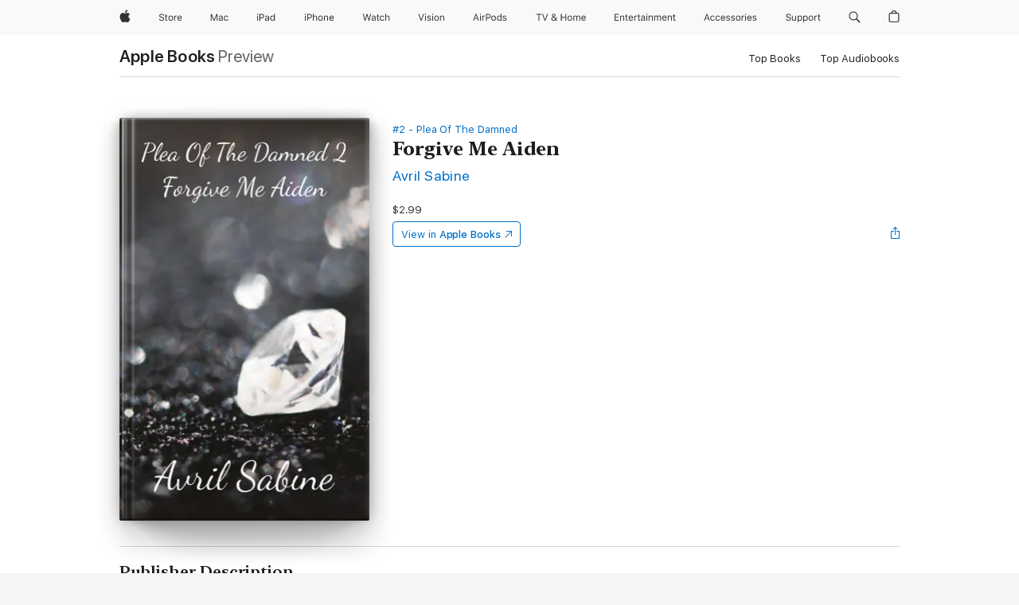

--- FILE ---
content_type: text/html
request_url: https://books.apple.com/us/book/forgive-me-aiden/id1557904123
body_size: 43533
content:
<!DOCTYPE html><html  dir="ltr" lang="en-US"><head>
    <meta charset="utf-8">
    <meta http-equiv="X-UA-Compatible" content="IE=edge">
    <meta name="viewport" content="width=device-width, initial-scale=1, viewport-fit=cover">
    <meta name="applicable-device" content="pc,mobile">

    <script id="perfkit">window.initialPageRequestTime = +new Date();</script>
    <link rel="preconnect" href="https://amp-api.books.apple.com" crossorigin="">
<link rel="preconnect" href="https://is1-ssl.mzstatic.com" crossorigin="">
<link rel="preconnect" href="https://is2-ssl.mzstatic.com" crossorigin="">
<link rel="preconnect" href="https://is3-ssl.mzstatic.com" crossorigin="">
<link rel="preconnect" href="https://is4-ssl.mzstatic.com" crossorigin="">
<link rel="preconnect" href="https://is5-ssl.mzstatic.com" crossorigin="">
<link rel="preconnect" href="https://xp.apple.com" crossorigin="">
<link rel="preconnect" href="https://js-cdn.music.apple.com" crossorigin="">
<link rel="preconnect" href="https://www.apple.com" crossorigin="">
    
<meta name="web-experience-app/config/environment" content="%7B%22appVersion%22%3A1%2C%22modulePrefix%22%3A%22web-experience-app%22%2C%22environment%22%3A%22production%22%2C%22rootURL%22%3A%22%2F%22%2C%22locationType%22%3A%22history-hash-router-scroll%22%2C%22historySupportMiddleware%22%3Atrue%2C%22EmberENV%22%3A%7B%22FEATURES%22%3A%7B%7D%2C%22EXTEND_PROTOTYPES%22%3A%7B%22Date%22%3Afalse%7D%2C%22_APPLICATION_TEMPLATE_WRAPPER%22%3Afalse%2C%22_DEFAULT_ASYNC_OBSERVERS%22%3Atrue%2C%22_JQUERY_INTEGRATION%22%3Afalse%2C%22_TEMPLATE_ONLY_GLIMMER_COMPONENTS%22%3Atrue%7D%2C%22APP%22%3A%7B%22PROGRESS_BAR_DELAY%22%3A3000%2C%22CLOCK_INTERVAL%22%3A1000%2C%22LOADING_SPINNER_SPY%22%3Atrue%2C%22BREAKPOINTS%22%3A%7B%22large%22%3A%7B%22min%22%3A1069%2C%22content%22%3A980%7D%2C%22medium%22%3A%7B%22min%22%3A735%2C%22max%22%3A1068%2C%22content%22%3A692%7D%2C%22small%22%3A%7B%22min%22%3A320%2C%22max%22%3A734%2C%22content%22%3A280%7D%7D%2C%22buildVariant%22%3A%22books%22%2C%22name%22%3A%22web-experience-app%22%2C%22version%22%3A%222548.0.0%2B0b472053%22%7D%2C%22MEDIA_API%22%3A%7B%22token%22%3A%22eyJhbGciOiJFUzI1NiIsInR5cCI6IkpXVCIsImtpZCI6IkNOM1dVNkVKTzEifQ.eyJpc3MiOiJOVjBTRVdHRlNSIiwiaWF0IjoxNzY0NzIyNzU2LCJleHAiOjE3NzE5ODAzNTYsInJvb3RfaHR0cHNfb3JpZ2luIjpbImFwcGxlLmNvbSJdfQ.Y-cFl9j5HGWR1S_YFqK_Hy1qwk1hW9aBvWtIfb4iDzMDCQO9JcdexCvQGzSRxWYIEXS3JtD3vpWxYDj3puQYsA%22%7D%2C%22i18n%22%3A%7B%22defaultLocale%22%3A%22en-gb%22%2C%22useDevLoc%22%3Afalse%2C%22pathToLocales%22%3A%22dist%2Flocales%22%7D%2C%22MEDIA_ARTWORK%22%3A%7B%22BREAKPOINTS%22%3A%7B%22large%22%3A%7B%22min%22%3A1069%2C%22content%22%3A980%7D%2C%22medium%22%3A%7B%22min%22%3A735%2C%22max%22%3A1068%2C%22content%22%3A692%7D%2C%22small%22%3A%7B%22min%22%3A320%2C%22max%22%3A734%2C%22content%22%3A280%7D%7D%7D%2C%22API%22%3A%7B%22BookHost%22%3A%22https%3A%2F%2Famp-api.books.apple.com%22%2C%22obcMetadataBaseUrl%22%3A%22%2Fapi%2Fbooks-metadata%22%2C%22globalElementsPath%22%3A%22%2Fglobal-elements%22%7D%2C%22fastboot%22%3A%7B%22hostWhitelist%22%3A%5B%7B%7D%5D%7D%2C%22ember-short-number%22%3A%7B%22locales%22%3A%5B%22ar-dz%22%2C%22ar-bh%22%2C%22ar-eg%22%2C%22ar-iq%22%2C%22ar-jo%22%2C%22ar-kw%22%2C%22ar-lb%22%2C%22ar-ly%22%2C%22ar-ma%22%2C%22ar-om%22%2C%22ar-qa%22%2C%22ar-sa%22%2C%22ar-sd%22%2C%22ar-sy%22%2C%22ar-tn%22%2C%22ar-ae%22%2C%22ar-ye%22%2C%22he-il%22%2C%22iw-il%22%2C%22ca-es%22%2C%22cs-cz%22%2C%22da-dk%22%2C%22de-ch%22%2C%22de-de%22%2C%22el-gr%22%2C%22en-au%22%2C%22en-ca%22%2C%22en-gb%22%2C%22en-us%22%2C%22es-419%22%2C%22es-es%22%2C%22es-mx%22%2C%22es-xl%22%2C%22et-ee%22%2C%22fi-fi%22%2C%22fr-ca%22%2C%22fr-fr%22%2C%22hi-in%22%2C%22hr-hr%22%2C%22hu-hu%22%2C%22id-id%22%2C%22is-is%22%2C%22it-it%22%2C%22iw-il%22%2C%22ja-jp%22%2C%22ko-kr%22%2C%22lt-lt%22%2C%22lv-lv%22%2C%22ms-my%22%2C%22nl-nl%22%2C%22no-no%22%2C%22no-nb%22%2C%22nb-no%22%2C%22pl-pl%22%2C%22pt-br%22%2C%22pt-pt%22%2C%22ro-ro%22%2C%22ru-ru%22%2C%22sk-sk%22%2C%22sv-se%22%2C%22th-th%22%2C%22tr-tr%22%2C%22uk-ua%22%2C%22vi-vi%22%2C%22vi-vn%22%2C%22zh-cn%22%2C%22zh-hans%22%2C%22zh-hans-cn%22%2C%22zh-hant%22%2C%22zh-hant-hk%22%2C%22zh-hant-tw%22%2C%22zh-hk%22%2C%22zh-tw%22%2C%22ar%22%2C%22ca%22%2C%22cs%22%2C%22da%22%2C%22de%22%2C%22el%22%2C%22en%22%2C%22es%22%2C%22fi%22%2C%22fr%22%2C%22he%22%2C%22hi%22%2C%22hr%22%2C%22hu%22%2C%22id%22%2C%22is%22%2C%22it%22%2C%22ja%22%2C%22ko%22%2C%22lt%22%2C%22lv%22%2C%22ms%22%2C%22nb%22%2C%22nl%22%2C%22no%22%2C%22pl%22%2C%22pt%22%2C%22ro%22%2C%22ru%22%2C%22sk%22%2C%22sv%22%2C%22th%22%2C%22tr%22%2C%22uk%22%2C%22vi%22%2C%22zh%22%5D%7D%2C%22ember-cli-mirage%22%3A%7B%22enabled%22%3Afalse%2C%22usingProxy%22%3Afalse%2C%22useDefaultPassthroughs%22%3Atrue%7D%2C%22BREAKPOINTS%22%3A%7B%22large%22%3A%7B%22min%22%3A1069%2C%22content%22%3A980%7D%2C%22medium%22%3A%7B%22min%22%3A735%2C%22max%22%3A1068%2C%22content%22%3A692%7D%2C%22small%22%3A%7B%22min%22%3A320%2C%22max%22%3A734%2C%22content%22%3A280%7D%7D%2C%22METRICS%22%3A%7B%22variant%22%3A%22web%22%2C%22baseFields%22%3A%7B%22appName%22%3A%22web-experience-app%22%2C%22constraintProfiles%22%3A%5B%22AMPWeb%22%5D%7D%2C%22clickstream%22%3A%7B%22enabled%22%3Atrue%2C%22topic%22%3A%5B%22xp_amp_web_exp%22%5D%2C%22autoTrackClicks%22%3Atrue%7D%2C%22performance%22%3A%7B%22enabled%22%3Atrue%2C%22topic%22%3A%22xp_amp_bookstore_perf%22%7D%7D%2C%22MEDIA_SHELF%22%3A%7B%22GRID_CONFIG%22%3A%7B%22books-brick-row%22%3A%7B%22small%22%3A1%2C%22medium%22%3A2%2C%22large%22%3A3%7D%2C%22story%22%3A%7B%22small%22%3A1%2C%22medium%22%3A2%2C%22large%22%3A3%7D%2C%22small-brick%22%3A%7B%22small%22%3A1%2C%22medium%22%3A2%2C%22large%22%3A3%7D%2C%22editorial-lockup-large%22%3A%7B%22small%22%3A1%2C%22medium%22%3A2%2C%22large%22%3A2%7D%2C%22editorial-lockup-medium%22%3A%7B%22small%22%3A1%2C%22medium%22%3A2%2C%22large%22%3A3%7D%2C%22large-brick%22%3A%7B%22small%22%3A1%2C%22medium%22%3A1%2C%22large%22%3A2%7D%2C%22lockup-small%22%3A%7B%22small%22%3A1%2C%22medium%22%3A2%2C%22large%22%3A3%7D%2C%22lockup-large%22%3A%7B%22small%22%3A1%2C%22medium%22%3A3%2C%22large%22%3A4%7D%2C%22posters%22%3A%7B%22small%22%3A1%2C%22medium%22%3A1%2C%22large%22%3A2%7D%2C%22breakout-large%22%3A%7B%22small%22%3A1%2C%22medium%22%3A1%2C%22large%22%3A1%7D%7D%2C%22BREAKPOINTS%22%3A%7B%22large%22%3A%7B%22min%22%3A1069%2C%22content%22%3A980%7D%2C%22medium%22%3A%7B%22min%22%3A735%2C%22max%22%3A1068%2C%22content%22%3A692%7D%2C%22small%22%3A%7B%22min%22%3A320%2C%22max%22%3A734%2C%22content%22%3A280%7D%7D%7D%2C%22SASSKIT_GENERATOR%22%3A%7B%22VIEWPORT_CONFIG%22%3A%7B%22BREAKPOINTS%22%3A%7B%22large%22%3A%7B%22min%22%3A1069%2C%22content%22%3A980%7D%2C%22medium%22%3A%7B%22min%22%3A735%2C%22max%22%3A1068%2C%22content%22%3A692%7D%2C%22small%22%3A%7B%22min%22%3A320%2C%22max%22%3A734%2C%22content%22%3A280%7D%7D%7D%7D%2C%22features%22%3A%7B%22BUILD_VARIANT_APPS%22%3Afalse%2C%22BUILD_VARIANT_BOOKS%22%3Atrue%2C%22BUILD_VARIANT_FITNESS%22%3Afalse%2C%22BUILD_VARIANT_PODCASTS%22%3Afalse%2C%22BUILD_VARIANT_ITUNES%22%3Afalse%2C%22TV%22%3Afalse%2C%22PODCASTS%22%3Afalse%2C%22BOOKS%22%3Atrue%2C%22APPS%22%3Afalse%2C%22ARTISTS%22%3Afalse%2C%22DEEPLINK_ROUTE%22%3Afalse%2C%22EMBER_DATA%22%3Afalse%2C%22CHARTS%22%3Atrue%2C%22FITNESS%22%3Afalse%2C%22SHARE_UI%22%3Atrue%2C%22SEPARATE_RTL_STYLESHEET%22%3Atrue%7D%2C%22%40amp%2Fember-ui-global-elements%22%3A%7B%22useFooterWithoutRefundLink%22%3Atrue%7D%2C%22ember-cli-content-security-policy%22%3A%7B%22policy%22%3A%22upgrade-insecure-requests%20%3B%20default-src%20'none'%3B%20img-src%20'self'%20https%3A%2F%2F*.apple.com%20https%3A%2F%2F*.mzstatic.com%20data%3A%3B%20style-src%20'self'%20https%3A%2F%2F*.apple.com%20'unsafe-inline'%3B%20font-src%20'self'%20https%3A%2F%2F*.apple.com%3B%20media-src%20'self'%20https%3A%2F%2F*.apple.com%20blob%3A%3B%20connect-src%20'self'%20https%3A%2F%2F*.apple.com%20https%3A%2F%2F*.mzstatic.com%3B%20script-src%20'self'%20https%3A%2F%2F*.apple.com%20'unsafe-eval'%20'sha256-4ywTGAe4rEpoHt8XkjbkdOWklMJ%2F1Py%2Fx6b3%2FaGbtSQ%3D'%3B%20frame-src%20'self'%20https%3A%2F%2F*.apple.com%20itmss%3A%20itms-appss%3A%20itms-bookss%3A%20itms-itunesus%3A%20itms-messagess%3A%20itms-podcasts%3A%20itms-watchs%3A%20macappstores%3A%20musics%3A%20apple-musics%3A%20podcasts%3A%20videos%3A%3B%22%2C%22reportOnly%22%3Afalse%7D%2C%22exportApplicationGlobal%22%3Afalse%7D">
<!-- EMBER_CLI_FASTBOOT_TITLE --><link rel="stylesheet preload" name="fonts" href="//www.apple.com/wss/fonts?families=SF+Pro,v2|SF+Pro+Icons,v1|SF+Pro+Rounded,v1|New+York+Small,v1|New+York+Medium,v1" as="style"><link rel="stylesheet" type="text/css" href="https://www.apple.com/api-www/global-elements/global-header/v1/assets/globalheader.css" data-global-elements-nav-styles>
<link rel="stylesheet" type="text/css" href="/global-elements/2426.0.0/en_US/ac-global-footer.89780a9d2eedff61551113850a3547ef.css" data-global-elements-footer-styles>
<meta name="ac-gn-search-suggestions-enabled" content="false"/>
<meta name="globalnav-search-suggestions-enabled" content="false"/>
    <title>
      ‎Forgive Me Aiden by Avril Sabine on Apple Books
    </title>
      <meta name="keywords" content="download, Forgive Me Aiden, books on iphone, ipad, Mac, Apple Books">

      <meta name="description" content="Genre: Young Adult Urban Fantasy/Paranormal.<br /><br /><b>Plea Of The Damned</b><br /><br />Have you ever done something and immediately wished you could undo it? Jack knows that feeling very well. He's damned, bound to haunt his old school and help students until he atones for his sins. It's the l…">

<!---->
      <link rel="canonical" href="https://books.apple.com/us/book/forgive-me-aiden/id1557904123">

      <link rel="icon" sizes="48x48" href="https://books.apple.com/assets/images/favicon/favicon-books-48-a8eb8171a8d912ed29d99e7a134953d3.png" type="image/png">

<!---->
<!---->
      <meta name="apple:content_id" content="1557904123">

<!---->
      <script name="schema:book" type="application/ld+json">
        {"@context":"http://schema.org","@type":"Book","additionalType":"Product","author":"Avril Sabine","bookFormat":"EBook","datePublished":"2015-12-18T00:00:00.000Z","description":"Genre: Young Adult Urban Fantasy/Paranormal.&lt;br /&gt;&lt;br /&gt;&lt;b&gt;Plea Of The Damned&lt;/b&gt;&lt;br /&gt;&lt;br /&gt;Have you ever done something and immediately wished you could undo it? Jack knows that feeling very well. He's damned, bound to haunt his old school and help students until he atones for his sins. It's the l…","genre":["Horror, Monsters &amp; Ghosts","Books","Young Adult","Fiction for Young Adults"],"image":"https://is1-ssl.mzstatic.com/image/thumb/Publication124/v4/00/a9/a0/00a9a0d0-c7c0-07f8-1187-035b28676620/0000682797.jpg/1200x630wz.png","inLanguage":"en-US","isbn":"9781925131765","name":"Forgive Me Aiden","numberOfPages":89,"publisher":"Cracked Acorn Productions","thumbnailUrl":["https://is1-ssl.mzstatic.com/image/thumb/Publication124/v4/00/a9/a0/00a9a0d0-c7c0-07f8-1187-035b28676620/0000682797.jpg/1200x675wz.jpg","https://is1-ssl.mzstatic.com/image/thumb/Publication124/v4/00/a9/a0/00a9a0d0-c7c0-07f8-1187-035b28676620/0000682797.jpg/1200x900wz.jpg","https://is1-ssl.mzstatic.com/image/thumb/Publication124/v4/00/a9/a0/00a9a0d0-c7c0-07f8-1187-035b28676620/0000682797.jpg/1200x1200wz.jpg"],"isPartof":{"@type":"BookSeries","name":"Plea Of The Damned"},"offers":{"@type":"Offer","price":2.99,"priceCurrency":"USD","hasMerchantReturnPolicy":{"@type":"MerchantReturnPolicy","returnPolicyCategory":"https://schema.org/MerchantReturnNotPermitted","merchantReturnDays":0}}}
      </script>

        <meta property="al:ios:app_store_id" content="364709193">
        <meta property="al:ios:app_name" content="Apple Books">

        <meta property="og:title" content="‎Forgive Me Aiden">
        <meta property="og:description" content="‎Young Adult · 2015">
        <meta property="og:site_name" content="Apple Books">
        <meta property="og:url" content="https://books.apple.com/us/book/forgive-me-aiden/id1557904123">
        <meta property="og:image" content="https://is1-ssl.mzstatic.com/image/thumb/Publication124/v4/00/a9/a0/00a9a0d0-c7c0-07f8-1187-035b28676620/0000682797.jpg/1200x630wz.png">
        <meta property="og:image:alt" content="Forgive Me Aiden by Avril Sabine on Apple Books">
        <meta property="og:image:type" content="image/png">
        <meta property="og:image:width" content="1200">
        <meta property="og:image:height" content="630">
        <meta property="og:image:secure_url" content="https://is1-ssl.mzstatic.com/image/thumb/Publication124/v4/00/a9/a0/00a9a0d0-c7c0-07f8-1187-035b28676620/0000682797.jpg/1200x630wz.png">
        <meta property="og:type" content="book">
        <meta property="og:locale" content="en_US">

        <meta name="twitter:title" content="‎Forgive Me Aiden">
        <meta name="twitter:description" content="‎Young Adult · 2015">
        <meta name="twitter:site" content="@AppleBooks">
        <meta name="twitter:card" content="summary_large_image">
        <meta name="twitter:image" content="https://is1-ssl.mzstatic.com/image/thumb/Publication124/v4/00/a9/a0/00a9a0d0-c7c0-07f8-1187-035b28676620/0000682797.jpg/1200x600wz.png">
        <meta name="twitter:image:alt" content="Forgive Me Aiden by Avril Sabine on Apple Books">

<!---->
    <meta name="version" content="2548.0.0">
    <!-- @@HEAD@@ -->
    <script src="https://js-cdn.music.apple.com/musickit/v2/amp/musickit.js?t=1764722790239"></script>

    <link integrity="" rel="stylesheet" href="/assets/web-experience-app-real-f1ca40148188f63f7dd2cd7d4d6d7e05.css" data-rtl="/assets/web-experience-rtl-app-dc89d135bf4a79beed79bacafc906bdf.css">

    
  </head>
  <body class="no-js no-touch globalnav-scrim">
    <script type="x/boundary" id="fastboot-body-start"></script><div id="globalheader"><aside id="globalmessage-segment" lang="en-US" dir="ltr" class="globalmessage-segment"><ul data-strings="{&quot;view&quot;:&quot;{%STOREFRONT%} Store Home&quot;,&quot;segments&quot;:{&quot;smb&quot;:&quot;Business Store Home&quot;,&quot;eduInd&quot;:&quot;Education Store Home&quot;,&quot;other&quot;:&quot;Store Home&quot;},&quot;exit&quot;:&quot;Exit&quot;}" class="globalmessage-segment-content"></ul></aside><nav id="globalnav" lang="en-US" dir="ltr" aria-label="Global" data-analytics-element-engagement-start="globalnav:onFlyoutOpen" data-analytics-element-engagement-end="globalnav:onFlyoutClose" data-store-api="https://www.apple.com/[storefront]/shop/bag/status" data-analytics-activitymap-region-id="global nav" data-analytics-region="global nav" class="globalnav no-js   "><div class="globalnav-content"><div class="globalnav-item globalnav-menuback"><button aria-label="Main menu" class="globalnav-menuback-button"><span class="globalnav-chevron-icon"><svg height="48" viewbox="0 0 9 48" width="9" xmlns="http://www.w3.org/2000/svg"><path d="m1.5618 24.0621 6.5581-6.4238c.2368-.2319.2407-.6118.0088-.8486-.2324-.2373-.6123-.2407-.8486-.0088l-7 6.8569c-.1157.1138-.1807.2695-.1802.4316.001.1621.0674.3174.1846.4297l7 6.7241c.1162.1118.2661.1675.4155.1675.1577 0 .3149-.062.4326-.1846.2295-.2388.2222-.6187-.0171-.8481z"/></svg></span></button></div><ul id="globalnav-list" class="globalnav-list"><li data-analytics-element-engagement="globalnav hover - apple" class="
				globalnav-item
				globalnav-item-apple
				
				
			"><a href="https://www.apple.com/" data-globalnav-item-name="apple" data-analytics-title="apple home" aria-label="Apple" class="globalnav-link globalnav-link-apple"><span class="globalnav-image-regular globalnav-link-image"><svg height="44" viewbox="0 0 14 44" width="14" xmlns="http://www.w3.org/2000/svg"><path d="m13.0729 17.6825a3.61 3.61 0 0 0 -1.7248 3.0365 3.5132 3.5132 0 0 0 2.1379 3.2223 8.394 8.394 0 0 1 -1.0948 2.2618c-.6816.9812-1.3943 1.9623-2.4787 1.9623s-1.3633-.63-2.613-.63c-1.2187 0-1.6525.6507-2.644.6507s-1.6834-.9089-2.4787-2.0243a9.7842 9.7842 0 0 1 -1.6628-5.2776c0-3.0984 2.014-4.7405 3.9969-4.7405 1.0535 0 1.9314.6919 2.5924.6919.63 0 1.6112-.7333 2.8092-.7333a3.7579 3.7579 0 0 1 3.1604 1.5802zm-3.7284-2.8918a3.5615 3.5615 0 0 0 .8469-2.22 1.5353 1.5353 0 0 0 -.031-.32 3.5686 3.5686 0 0 0 -2.3445 1.2084 3.4629 3.4629 0 0 0 -.8779 2.1585 1.419 1.419 0 0 0 .031.2892 1.19 1.19 0 0 0 .2169.0207 3.0935 3.0935 0 0 0 2.1586-1.1368z"/></svg></span><span class="globalnav-image-compact globalnav-link-image"><svg height="48" viewbox="0 0 17 48" width="17" xmlns="http://www.w3.org/2000/svg"><path d="m15.5752 19.0792a4.2055 4.2055 0 0 0 -2.01 3.5376 4.0931 4.0931 0 0 0 2.4908 3.7542 9.7779 9.7779 0 0 1 -1.2755 2.6351c-.7941 1.1431-1.6244 2.2862-2.8878 2.2862s-1.5883-.734-3.0443-.734c-1.42 0-1.9252.7581-3.08.7581s-1.9611-1.0589-2.8876-2.3584a11.3987 11.3987 0 0 1 -1.9373-6.1487c0-3.61 2.3464-5.523 4.6566-5.523 1.2274 0 2.25.8062 3.02.8062.734 0 1.8771-.8543 3.2729-.8543a4.3778 4.3778 0 0 1 3.6822 1.841zm-6.8586-2.0456a1.3865 1.3865 0 0 1 -.2527-.024 1.6557 1.6557 0 0 1 -.0361-.337 4.0341 4.0341 0 0 1 1.0228-2.5148 4.1571 4.1571 0 0 1 2.7314-1.4078 1.7815 1.7815 0 0 1 .0361.373 4.1487 4.1487 0 0 1 -.9867 2.587 3.6039 3.6039 0 0 1 -2.5148 1.3236z"/></svg></span><span class="globalnav-link-text">Apple</span></a></li><li data-topnav-flyout-item="menu" data-topnav-flyout-label="Menu" role="none" class="globalnav-item globalnav-menu"><div data-topnav-flyout="menu" class="globalnav-flyout"><div class="globalnav-menu-list"><div data-analytics-element-engagement="globalnav hover - store" class="
				globalnav-item
				globalnav-item-store
				globalnav-item-menu
				
			"><ul role="none" class="globalnav-submenu-trigger-group"><li class="globalnav-submenu-trigger-item"><a href="https://www.apple.com/us/shop/goto/store" data-globalnav-item-name="store" data-topnav-flyout-trigger-compact data-analytics-title="store" data-analytics-element-engagement="hover - store" aria-label="Store" class="globalnav-link globalnav-submenu-trigger-link globalnav-link-store"><span class="globalnav-link-text-container"><span class="globalnav-image-regular globalnav-link-image"><svg height="44" viewbox="0 0 30 44" width="30" xmlns="http://www.w3.org/2000/svg"><path d="m26.5679 20.4629c1.002 0 1.67.738 1.693 1.857h-3.48c.076-1.119.779-1.857 1.787-1.857zm2.754 2.672v-.387c0-1.963-1.037-3.176-2.742-3.176-1.735 0-2.848 1.289-2.848 3.276 0 1.998 1.096 3.263 2.848 3.263 1.383 0 2.367-.668 2.66-1.746h-1.008c-.264.557-.814.856-1.629.856-1.072 0-1.769-.791-1.822-2.039v-.047zm-9.547-3.451h.96v.937h.094c.188-.615.914-1.049 1.752-1.049.164 0 .375.012.504.03v1.007c-.082-.023-.445-.058-.644-.058-.961 0-1.659 1.098-1.659 1.535v3.914h-1.007zm-4.27 5.519c-1.195 0-1.869-.867-1.869-2.361 0-1.5.674-2.361 1.869-2.361 1.196 0 1.87.861 1.87 2.361 0 1.494-.674 2.361-1.87 2.361zm0-5.631c-1.798 0-2.912 1.237-2.912 3.27 0 2.027 1.114 3.269 2.912 3.269 1.799 0 2.913-1.242 2.913-3.269 0-2.033-1.114-3.27-2.913-3.27zm-5.478-1.475v1.635h1.407v.843h-1.407v3.575c0 .744.282 1.06.938 1.06.182 0 .281-.006.469-.023v.849c-.199.035-.393.059-.592.059-1.301 0-1.822-.481-1.822-1.688v-3.832h-1.02v-.843h1.02v-1.635zm-8.103 5.694c.129.885.973 1.447 2.174 1.447 1.137 0 1.975-.615 1.975-1.453 0-.72-.527-1.177-1.693-1.47l-1.084-.282c-1.53-.386-2.192-1.078-2.192-2.279 0-1.436 1.201-2.408 2.988-2.408 1.635 0 2.854.972 2.942 2.338h-1.061c-.146-.867-.861-1.383-1.916-1.383-1.125 0-1.869.562-1.869 1.418 0 .662.463 1.043 1.629 1.342l.885.234c1.752.439 2.455 1.119 2.455 2.361 0 1.553-1.225 2.543-3.158 2.543-1.793 0-3.03-.949-3.141-2.408z"/></svg></span><span class="globalnav-link-text">Store</span></span></a></li></ul></div><div data-analytics-element-engagement="globalnav hover - mac" class="
				globalnav-item
				globalnav-item-mac
				globalnav-item-menu
				
			"><ul role="none" class="globalnav-submenu-trigger-group"><li class="globalnav-submenu-trigger-item"><a href="https://www.apple.com/mac/" data-globalnav-item-name="mac" data-topnav-flyout-trigger-compact data-analytics-title="mac" data-analytics-element-engagement="hover - mac" aria-label="Mac" class="globalnav-link globalnav-submenu-trigger-link globalnav-link-mac"><span class="globalnav-link-text-container"><span class="globalnav-image-regular globalnav-link-image"><svg height="44" viewbox="0 0 23 44" width="23" xmlns="http://www.w3.org/2000/svg"><path d="m8.1558 25.9987v-6.457h-.0703l-2.666 6.457h-.8907l-2.666-6.457h-.0703v6.457h-.9844v-8.4551h1.2246l2.8945 7.0547h.0938l2.8945-7.0547h1.2246v8.4551zm2.5166-1.7696c0-1.1309.832-1.7812 2.3027-1.8691l1.8223-.1113v-.5742c0-.7793-.4863-1.207-1.4297-1.207-.7559 0-1.2832.2871-1.4238.7852h-1.0195c.1348-1.0137 1.1309-1.6816 2.4785-1.6816 1.541 0 2.4023.791 2.4023 2.1035v4.3242h-.9609v-.9318h-.0938c-.4102.6738-1.1016 1.043-1.9453 1.043-1.2246 0-2.1328-.7266-2.1328-1.8809zm4.125-.5859v-.5801l-1.6992.1113c-.9609.0645-1.3828.3984-1.3828 1.0312 0 .6445.5449 1.0195 1.2773 1.0195 1.0371.0001 1.8047-.6796 1.8047-1.5819zm6.958-2.0273c-.1641-.627-.7207-1.1367-1.6289-1.1367-1.1367 0-1.8516.9082-1.8516 2.3379 0 1.459.7266 2.3848 1.8516 2.3848.8496 0 1.4414-.3926 1.6289-1.1074h1.0195c-.1816 1.1602-1.125 2.0156-2.6426 2.0156-1.7695 0-2.9004-1.2832-2.9004-3.293 0-1.9688 1.125-3.2461 2.8945-3.2461 1.5352 0 2.4727.9199 2.6484 2.0449z"/></svg></span><span class="globalnav-link-text">Mac</span></span></a></li></ul></div><div data-analytics-element-engagement="globalnav hover - ipad" class="
				globalnav-item
				globalnav-item-ipad
				globalnav-item-menu
				
			"><ul role="none" class="globalnav-submenu-trigger-group"><li class="globalnav-submenu-trigger-item"><a href="https://www.apple.com/ipad/" data-globalnav-item-name="ipad" data-topnav-flyout-trigger-compact data-analytics-title="ipad" data-analytics-element-engagement="hover - ipad" aria-label="iPad" class="globalnav-link globalnav-submenu-trigger-link globalnav-link-ipad"><span class="globalnav-link-text-container"><span class="globalnav-image-regular globalnav-link-image"><svg height="44" viewbox="0 0 24 44" width="24" xmlns="http://www.w3.org/2000/svg"><path d="m14.9575 23.7002c0 .902-.768 1.582-1.805 1.582-.732 0-1.277-.375-1.277-1.02 0-.632.422-.966 1.383-1.031l1.699-.111zm-1.395-4.072c-1.347 0-2.343.668-2.478 1.681h1.019c.141-.498.668-.785 1.424-.785.944 0 1.43.428 1.43 1.207v.574l-1.822.112c-1.471.088-2.303.738-2.303 1.869 0 1.154.908 1.881 2.133 1.881.844 0 1.535-.369 1.945-1.043h.094v.931h.961v-4.324c0-1.312-.862-2.103-2.403-2.103zm6.769 5.575c-1.155 0-1.846-.885-1.846-2.361 0-1.471.697-2.362 1.846-2.362 1.142 0 1.857.914 1.857 2.362 0 1.459-.709 2.361-1.857 2.361zm1.834-8.027v3.503h-.088c-.358-.691-1.102-1.107-1.981-1.107-1.605 0-2.654 1.289-2.654 3.27 0 1.986 1.037 3.269 2.654 3.269.873 0 1.623-.416 2.022-1.119h.093v1.008h.961v-8.824zm-15.394 4.869h-1.863v-3.563h1.863c1.225 0 1.899.639 1.899 1.799 0 1.119-.697 1.764-1.899 1.764zm.276-4.5h-3.194v8.455h1.055v-3.018h2.127c1.588 0 2.719-1.119 2.719-2.701 0-1.611-1.108-2.736-2.707-2.736zm-6.064 8.454h1.008v-6.316h-1.008zm-.199-8.237c0-.387.316-.704.703-.704s.703.317.703.704c0 .386-.316.703-.703.703s-.703-.317-.703-.703z"/></svg></span><span class="globalnav-link-text">iPad</span></span></a></li></ul></div><div data-analytics-element-engagement="globalnav hover - iphone" class="
				globalnav-item
				globalnav-item-iphone
				globalnav-item-menu
				
			"><ul role="none" class="globalnav-submenu-trigger-group"><li class="globalnav-submenu-trigger-item"><a href="https://www.apple.com/iphone/" data-globalnav-item-name="iphone" data-topnav-flyout-trigger-compact data-analytics-title="iphone" data-analytics-element-engagement="hover - iphone" aria-label="iPhone" class="globalnav-link globalnav-submenu-trigger-link globalnav-link-iphone"><span class="globalnav-link-text-container"><span class="globalnav-image-regular globalnav-link-image"><svg height="44" viewbox="0 0 38 44" width="38" xmlns="http://www.w3.org/2000/svg"><path d="m32.7129 22.3203h3.48c-.023-1.119-.691-1.857-1.693-1.857-1.008 0-1.711.738-1.787 1.857zm4.459 2.045c-.293 1.078-1.277 1.746-2.66 1.746-1.752 0-2.848-1.266-2.848-3.264 0-1.986 1.113-3.275 2.848-3.275 1.705 0 2.742 1.213 2.742 3.176v.386h-4.541v.047c.053 1.248.75 2.039 1.822 2.039.815 0 1.366-.298 1.629-.855zm-12.282-4.682h.961v.996h.094c.316-.697.932-1.107 1.898-1.107 1.418 0 2.209.838 2.209 2.338v4.09h-1.007v-3.844c0-1.137-.481-1.676-1.489-1.676s-1.658.674-1.658 1.781v3.739h-1.008zm-2.499 3.158c0-1.5-.674-2.361-1.869-2.361-1.196 0-1.87.861-1.87 2.361 0 1.495.674 2.362 1.87 2.362 1.195 0 1.869-.867 1.869-2.362zm-4.782 0c0-2.033 1.114-3.269 2.913-3.269 1.798 0 2.912 1.236 2.912 3.269 0 2.028-1.114 3.27-2.912 3.27-1.799 0-2.913-1.242-2.913-3.27zm-6.636-5.666h1.008v3.504h.093c.317-.697.979-1.107 1.946-1.107 1.336 0 2.179.855 2.179 2.338v4.09h-1.007v-3.844c0-1.119-.504-1.676-1.459-1.676-1.131 0-1.752.715-1.752 1.781v3.739h-1.008zm-6.015 4.87h1.863c1.202 0 1.899-.645 1.899-1.764 0-1.16-.674-1.799-1.899-1.799h-1.863zm2.139-4.5c1.599 0 2.707 1.125 2.707 2.736 0 1.582-1.131 2.701-2.719 2.701h-2.127v3.018h-1.055v-8.455zm-6.114 8.454h1.008v-6.316h-1.008zm-.2-8.238c0-.386.317-.703.703-.703.387 0 .704.317.704.703 0 .387-.317.704-.704.704-.386 0-.703-.317-.703-.704z"/></svg></span><span class="globalnav-link-text">iPhone</span></span></a></li></ul></div><div data-analytics-element-engagement="globalnav hover - watch" class="
				globalnav-item
				globalnav-item-watch
				globalnav-item-menu
				
			"><ul role="none" class="globalnav-submenu-trigger-group"><li class="globalnav-submenu-trigger-item"><a href="https://www.apple.com/watch/" data-globalnav-item-name="watch" data-topnav-flyout-trigger-compact data-analytics-title="watch" data-analytics-element-engagement="hover - watch" aria-label="Watch" class="globalnav-link globalnav-submenu-trigger-link globalnav-link-watch"><span class="globalnav-link-text-container"><span class="globalnav-image-regular globalnav-link-image"><svg height="44" viewbox="0 0 35 44" width="35" xmlns="http://www.w3.org/2000/svg"><path d="m28.9819 17.1758h1.008v3.504h.094c.316-.697.978-1.108 1.945-1.108 1.336 0 2.18.856 2.18 2.338v4.09h-1.008v-3.844c0-1.119-.504-1.675-1.459-1.675-1.131 0-1.752.715-1.752 1.781v3.738h-1.008zm-2.42 4.441c-.164-.627-.721-1.136-1.629-1.136-1.137 0-1.852.908-1.852 2.338 0 1.459.727 2.384 1.852 2.384.849 0 1.441-.392 1.629-1.107h1.019c-.182 1.16-1.125 2.016-2.642 2.016-1.77 0-2.901-1.284-2.901-3.293 0-1.969 1.125-3.247 2.895-3.247 1.535 0 2.472.92 2.648 2.045zm-6.533-3.568v1.635h1.407v.844h-1.407v3.574c0 .744.282 1.06.938 1.06.182 0 .281-.006.469-.023v.85c-.2.035-.393.058-.592.058-1.301 0-1.822-.48-1.822-1.687v-3.832h-1.02v-.844h1.02v-1.635zm-4.2 5.596v-.58l-1.699.111c-.961.064-1.383.398-1.383 1.031 0 .645.545 1.02 1.277 1.02 1.038 0 1.805-.68 1.805-1.582zm-4.125.586c0-1.131.832-1.782 2.303-1.869l1.822-.112v-.574c0-.779-.486-1.207-1.43-1.207-.755 0-1.283.287-1.423.785h-1.02c.135-1.014 1.131-1.682 2.479-1.682 1.541 0 2.402.792 2.402 2.104v4.324h-.961v-.931h-.094c-.41.673-1.101 1.043-1.945 1.043-1.225 0-2.133-.727-2.133-1.881zm-7.684 1.769h-.996l-2.303-8.455h1.101l1.682 6.873h.07l1.893-6.873h1.066l1.893 6.873h.07l1.682-6.873h1.101l-2.302 8.455h-.996l-1.946-6.674h-.07z"/></svg></span><span class="globalnav-link-text">Watch</span></span></a></li></ul></div><div data-analytics-element-engagement="globalnav hover - vision" class="
				globalnav-item
				globalnav-item-vision
				globalnav-item-menu
				
			"><ul role="none" class="globalnav-submenu-trigger-group"><li class="globalnav-submenu-trigger-item"><a href="https://www.apple.com/apple-vision-pro/" data-globalnav-item-name="vision" data-topnav-flyout-trigger-compact data-analytics-title="vision" data-analytics-element-engagement="hover - vision" aria-label="Vision" class="globalnav-link globalnav-submenu-trigger-link globalnav-link-vision"><span class="globalnav-link-text-container"><span class="globalnav-image-regular globalnav-link-image"><svg xmlns="http://www.w3.org/2000/svg" width="34" height="44" viewbox="0 0 34 44"><g id="en-US_globalnav_links_vision_image_large"><rect id="box_" width="34" height="44" fill="none"/><path id="art_" d="m.4043,17.5449h1.1074l2.4844,7.0898h.0938l2.4844-7.0898h1.1074l-3.1172,8.4551h-1.043L.4043,17.5449Zm8.3467.2168c0-.3867.3164-.7031.7031-.7031s.7031.3164.7031.7031-.3164.7031-.7031.7031-.7031-.3164-.7031-.7031Zm.1875,1.9219h1.0195v6.3164h-1.0195v-6.3164Zm2.499,4.7051h1.043c.1699.5273.6738.873,1.4824.873.8496,0,1.4531-.4043,1.4531-.9785v-.0117c0-.4277-.3223-.7266-1.1016-.9141l-.9785-.2344c-1.1836-.2812-1.7168-.7969-1.7168-1.7051v-.0059c0-1.0488,1.0078-1.8398,2.3496-1.8398,1.3242,0,2.2441.6621,2.3848,1.6934h-1.002c-.1348-.498-.627-.8438-1.3887-.8438-.75,0-1.3008.3867-1.3008.9434v.0117c0,.4277.3164.6973,1.0605.8789l.9727.2344c1.1895.2871,1.7637.8027,1.7637,1.7051v.0117c0,1.125-1.0957,1.9043-2.5312,1.9043-1.4062,0-2.373-.6797-2.4902-1.7227Zm6.3203-6.627c0-.3867.3164-.7031.7031-.7031s.7031.3164.7031.7031-.3164.7031-.7031.7031-.7031-.3164-.7031-.7031Zm.1875,1.9219h1.0195v6.3164h-1.0195v-6.3164Zm2.5049,3.1641v-.0117c0-2.0273,1.1133-3.2637,2.9121-3.2637s2.9121,1.2363,2.9121,3.2637v.0117c0,2.0215-1.1133,3.2637-2.9121,3.2637s-2.9121-1.2422-2.9121-3.2637Zm4.7812,0v-.0117c0-1.4941-.6738-2.3613-1.8691-2.3613s-1.8691.8672-1.8691,2.3613v.0117c0,1.4883.6738,2.3613,1.8691,2.3613s1.8691-.873,1.8691-2.3613Zm2.5049-3.1641h1.0195v.9492h.0938c.3164-.668.9082-1.0605,1.8398-1.0605,1.418,0,2.209.8379,2.209,2.3379v4.0898h-1.0195v-3.8438c0-1.1367-.4688-1.6816-1.4766-1.6816s-1.6465.6797-1.6465,1.7871v3.7383h-1.0195v-6.3164Z"/></g></svg></span><span class="globalnav-link-text">Vision</span></span></a></li></ul></div><div data-analytics-element-engagement="globalnav hover - airpods" class="
				globalnav-item
				globalnav-item-airpods
				globalnav-item-menu
				
			"><ul role="none" class="globalnav-submenu-trigger-group"><li class="globalnav-submenu-trigger-item"><a href="https://www.apple.com/airpods/" data-globalnav-item-name="airpods" data-topnav-flyout-trigger-compact data-analytics-title="airpods" data-analytics-element-engagement="hover - airpods" aria-label="AirPods" class="globalnav-link globalnav-submenu-trigger-link globalnav-link-airpods"><span class="globalnav-link-text-container"><span class="globalnav-image-regular globalnav-link-image"><svg height="44" viewbox="0 0 43 44" width="43" xmlns="http://www.w3.org/2000/svg"><path d="m11.7153 19.6836h.961v.937h.094c.187-.615.914-1.048 1.752-1.048.164 0 .375.011.504.029v1.008c-.082-.024-.446-.059-.645-.059-.961 0-1.658.645-1.658 1.535v3.914h-1.008zm28.135-.111c1.324 0 2.244.656 2.379 1.693h-.996c-.135-.504-.627-.838-1.389-.838-.75 0-1.336.381-1.336.943 0 .434.352.704 1.096.885l.973.235c1.189.287 1.763.802 1.763 1.711 0 1.13-1.095 1.91-2.531 1.91-1.406 0-2.373-.674-2.484-1.723h1.037c.17.533.674.873 1.482.873.85 0 1.459-.404 1.459-.984 0-.434-.328-.727-1.002-.891l-1.084-.264c-1.183-.287-1.722-.796-1.722-1.71 0-1.049 1.013-1.84 2.355-1.84zm-6.665 5.631c-1.155 0-1.846-.885-1.846-2.362 0-1.471.697-2.361 1.846-2.361 1.142 0 1.857.914 1.857 2.361 0 1.459-.709 2.362-1.857 2.362zm1.834-8.028v3.504h-.088c-.358-.691-1.102-1.107-1.981-1.107-1.605 0-2.654 1.289-2.654 3.269 0 1.987 1.037 3.27 2.654 3.27.873 0 1.623-.416 2.022-1.119h.094v1.007h.961v-8.824zm-9.001 8.028c-1.195 0-1.869-.868-1.869-2.362 0-1.5.674-2.361 1.869-2.361 1.196 0 1.869.861 1.869 2.361 0 1.494-.673 2.362-1.869 2.362zm0-5.631c-1.799 0-2.912 1.236-2.912 3.269 0 2.028 1.113 3.27 2.912 3.27s2.912-1.242 2.912-3.27c0-2.033-1.113-3.269-2.912-3.269zm-17.071 6.427h1.008v-6.316h-1.008zm-.199-8.238c0-.387.317-.703.703-.703.387 0 .703.316.703.703s-.316.703-.703.703c-.386 0-.703-.316-.703-.703zm-6.137 4.922 1.324-3.773h.093l1.325 3.773zm1.892-5.139h-1.043l-3.117 8.455h1.107l.85-2.42h3.363l.85 2.42h1.107zm14.868 4.5h-1.864v-3.562h1.864c1.224 0 1.898.639 1.898 1.799 0 1.119-.697 1.763-1.898 1.763zm.275-4.5h-3.193v8.455h1.054v-3.017h2.127c1.588 0 2.719-1.119 2.719-2.701 0-1.612-1.107-2.737-2.707-2.737z"/></svg></span><span class="globalnav-link-text">AirPods</span></span></a></li></ul></div><div data-analytics-element-engagement="globalnav hover - tv-home" class="
				globalnav-item
				globalnav-item-tv-home
				globalnav-item-menu
				
			"><ul role="none" class="globalnav-submenu-trigger-group"><li class="globalnav-submenu-trigger-item"><a href="https://www.apple.com/tv-home/" data-globalnav-item-name="tv-home" data-topnav-flyout-trigger-compact data-analytics-title="tv &amp; home" data-analytics-element-engagement="hover - tv &amp; home" aria-label="TV and Home" class="globalnav-link globalnav-submenu-trigger-link globalnav-link-tv-home"><span class="globalnav-link-text-container"><span class="globalnav-image-regular globalnav-link-image"><svg height="44" viewbox="0 0 65 44" width="65" xmlns="http://www.w3.org/2000/svg"><path d="m4.3755 26v-7.5059h-2.7246v-.9492h6.5039v.9492h-2.7246v7.5059zm7.7314 0-3.1172-8.4551h1.1074l2.4844 7.0898h.0938l2.4844-7.0898h1.1074l-3.1172 8.4551zm13.981-.8438c-.7207.6328-1.7109 1.002-2.7363 1.002-1.6816 0-2.8594-.9961-2.8594-2.4141 0-1.002.5449-1.7637 1.6758-2.3613.0762-.0352.2344-.1172.3281-.1641-.7793-.8203-1.0605-1.3652-1.0605-1.9805 0-1.084.9199-1.8926 2.1562-1.8926 1.248 0 2.1562.7969 2.1562 1.9043 0 .8672-.5215 1.5-1.8281 2.1855l2.1152 2.2734c.2637-.5273.3984-1.2188.3984-2.2734v-.1465h.9844v.1523c0 1.3125-.2344 2.2676-.6973 2.9824l1.4708 1.5764h-1.3242zm-4.541-1.4824c0 .9492.7676 1.5938 1.8984 1.5938.7676 0 1.5586-.3047 2.0215-.791l-2.3906-2.6133c-.0645.0234-.2168.0996-.2988.1406-.8145.4219-1.2305 1.0078-1.2305 1.6699zm3.2109-4.3886c0-.6562-.4746-1.1016-1.1602-1.1016-.6738 0-1.1543.457-1.1543 1.1133 0 .4688.2402.8789.9082 1.541 1.0313-.5274 1.4063-.9492 1.4063-1.5527zm13.5176 6.7148v-3.8496h-4.6406v3.8496h-1.0547v-8.4551h1.0547v3.6562h4.6406v-3.6562h1.0547v8.4551zm2.6455-3.1582c0-2.0332 1.1133-3.2695 2.9121-3.2695s2.9121 1.2363 2.9121 3.2695c0 2.0273-1.1133 3.2695-2.9121 3.2695s-2.9121-1.2422-2.9121-3.2695zm4.7812 0c0-1.5-.6738-2.3613-1.8691-2.3613s-1.8691.8613-1.8691 2.3613c0 1.4941.6738 2.3613 1.8691 2.3613s1.8691-.8672 1.8691-2.3613zm2.5054-3.1582h.9609v.9961h.0938c.2871-.7031.9199-1.1074 1.7637-1.1074.8555 0 1.4531.4512 1.7461 1.1074h.0938c.3398-.668 1.0605-1.1074 1.9336-1.1074 1.2891 0 2.0098.7383 2.0098 2.0625v4.3652h-1.0078v-4.1309c0-.9316-.4395-1.3887-1.3301-1.3887-.8789 0-1.4648.6562-1.4648 1.459v4.0606h-1.0078v-4.2891c0-.75-.5215-1.2305-1.3184-1.2305-.8262 0-1.4648.7148-1.4648 1.6055v3.9141h-1.0078v-6.3164zm15.5127 4.6816c-.293 1.0781-1.2773 1.7461-2.6602 1.7461-1.752 0-2.8477-1.2656-2.8477-3.2637 0-1.9863 1.1133-3.2754 2.8477-3.2754 1.7051 0 2.7422 1.2129 2.7422 3.1758v.3867h-4.541v.0469c.0527 1.248.75 2.0391 1.8223 2.0391.8145 0 1.3652-.2988 1.6289-.8555zm-4.459-2.0449h3.4805c-.0234-1.1191-.6914-1.8574-1.6934-1.8574-1.0078 0-1.7109.7383-1.7871 1.8574z"/></svg></span><span class="globalnav-link-text">TV &amp; Home</span></span></a></li></ul></div><div data-analytics-element-engagement="globalnav hover - entertainment" class="
				globalnav-item
				globalnav-item-entertainment
				globalnav-item-menu
				
			"><ul role="none" class="globalnav-submenu-trigger-group"><li class="globalnav-submenu-trigger-item"><a href="https://www.apple.com/entertainment/" data-globalnav-item-name="entertainment" data-topnav-flyout-trigger-compact data-analytics-title="entertainment" data-analytics-element-engagement="hover - entertainment" aria-label="Entertainment" class="globalnav-link globalnav-submenu-trigger-link globalnav-link-entertainment"><span class="globalnav-link-text-container"><span class="globalnav-image-regular globalnav-link-image"><svg xmlns="http://www.w3.org/2000/svg" viewbox="0 0 77 44" width="77" height="44"><path d="m0 17.4863h5.2383v.9492h-4.1836v2.7129h3.9668v.9375h-3.9668v2.9062h4.1836v.9492h-5.2383zm6.8994 2.1387h1.0195v.9492h.0938c.3164-.668.9082-1.0605 1.8398-1.0605 1.418 0 2.209.8379 2.209 2.3379v4.0898h-1.0195v-3.8438c0-1.1367-.4688-1.6816-1.4766-1.6816s-1.6465.6797-1.6465 1.7871v3.7383h-1.0195zm7.2803 4.6758v-3.832h-.9961v-.8438h.9961v-1.6348h1.0547v1.6348h1.3828v.8438h-1.3828v3.5742c0 .7441.2578 1.043.9141 1.043.1816 0 .2812-.0059.4688-.0234v.8672c-.1992.0352-.3926.0586-.5918.0586-1.3009-.0001-1.8458-.4806-1.8458-1.6876zm3.4365-1.4942v-.0059c0-1.9512 1.1133-3.2871 2.8301-3.2871s2.7598 1.2773 2.7598 3.1641v.3984h-4.5469c.0293 1.3066.75 2.0684 1.875 2.0684.8555 0 1.3828-.4043 1.5527-.7852l.0234-.0527h1.0195l-.0117.0469c-.2168.8555-1.1191 1.6992-2.6074 1.6992-1.8046 0-2.8945-1.2656-2.8945-3.2461zm1.0606-.5449h3.4922c-.1055-1.248-.7969-1.8398-1.7285-1.8398-.9376 0-1.6524.6386-1.7637 1.8398zm5.9912-2.6367h1.0195v.9375h.0938c.2402-.6621.832-1.0488 1.6875-1.0488.1934 0 .4102.0234.5098.041v.9902c-.2109-.0352-.4043-.0586-.627-.0586-.9727 0-1.6641.6152-1.6641 1.541v3.9141h-1.0195zm4.9658 4.6758v-3.832h-.9961v-.8438h.9961v-1.6348h1.0547v1.6348h1.3828v.8438h-1.3828v3.5742c0 .7441.2578 1.043.9141 1.043.1816 0 .2812-.0059.4688-.0234v.8672c-.1992.0352-.3926.0586-.5918.0586-1.3009-.0001-1.8458-.4806-1.8458-1.6876zm3.4658-.1231v-.0117c0-1.125.832-1.7754 2.3027-1.8633l1.8105-.1113v-.5742c0-.7793-.4746-1.2012-1.418-1.2012-.7559 0-1.2539.2812-1.418.7734l-.0059.0176h-1.0195l.0059-.0352c.1641-.9902 1.125-1.6582 2.4727-1.6582 1.541 0 2.4023.791 2.4023 2.1035v4.3242h-1.0195v-.9316h-.0938c-.3984.6738-1.0605 1.043-1.9102 1.043-1.201 0-2.1092-.7265-2.1092-1.875zm2.3203.9903c1.0371 0 1.793-.6797 1.793-1.582v-.5742l-1.6875.1055c-.9609.0586-1.3828.3984-1.3828 1.0254v.0117c0 .6386.5449 1.0136 1.2773 1.0136zm4.3926-7.4649c0-.3867.3164-.7031.7031-.7031s.7031.3164.7031.7031-.3164.7031-.7031.7031-.7031-.3164-.7031-.7031zm.1875 1.9219h1.0195v6.3164h-1.0195zm2.8213 0h1.0195v.9492h.0938c.3164-.668.9082-1.0605 1.8398-1.0605 1.418 0 2.209.8379 2.209 2.3379v4.0898h-1.0195v-3.8438c0-1.1367-.4688-1.6816-1.4766-1.6816s-1.6465.6797-1.6465 1.7871v3.7383h-1.0195zm6.8818 0h1.0195v.9609h.0938c.2812-.6797.8789-1.0723 1.7051-1.0723.8555 0 1.4531.4512 1.7461 1.1074h.0938c.3398-.668 1.0605-1.1074 1.9336-1.1074 1.2891 0 2.0098.7383 2.0098 2.0625v4.3652h-1.0195v-4.1309c0-.9316-.4277-1.3945-1.3184-1.3945-.8789 0-1.459.6621-1.459 1.4648v4.0605h-1.0195v-4.2891c0-.75-.5156-1.2363-1.3125-1.2363-.8262 0-1.4531.7207-1.4531 1.6113v3.9141h-1.0195v-6.3162zm10.0049 3.1816v-.0059c0-1.9512 1.1133-3.2871 2.8301-3.2871s2.7598 1.2773 2.7598 3.1641v.3984h-4.5469c.0293 1.3066.75 2.0684 1.875 2.0684.8555 0 1.3828-.4043 1.5527-.7852l.0234-.0527h1.0195l-.0116.0469c-.2168.8555-1.1191 1.6992-2.6074 1.6992-1.8047 0-2.8946-1.2656-2.8946-3.2461zm1.0606-.5449h3.4922c-.1055-1.248-.7969-1.8398-1.7285-1.8398-.9376 0-1.6524.6386-1.7637 1.8398zm5.9912-2.6367h1.0195v.9492h.0938c.3164-.668.9082-1.0605 1.8398-1.0605 1.418 0 2.209.8379 2.209 2.3379v4.0898h-1.0195v-3.8438c0-1.1367-.4688-1.6816-1.4766-1.6816s-1.6465.6797-1.6465 1.7871v3.7383h-1.0195zm7.2802 4.6758v-3.832h-.9961v-.8438h.9961v-1.6348h1.0547v1.6348h1.3828v.8438h-1.3828v3.5742c0 .7441.2578 1.043.9141 1.043.1816 0 .2812-.0059.4688-.0234v.8672c-.1992.0352-.3926.0586-.5918.0586-1.3008-.0001-1.8458-.4806-1.8458-1.6876z"/></svg></span><span class="globalnav-link-text">Entertainment</span></span></a></li></ul></div><div data-analytics-element-engagement="globalnav hover - accessories" class="
				globalnav-item
				globalnav-item-accessories
				globalnav-item-menu
				
			"><ul role="none" class="globalnav-submenu-trigger-group"><li class="globalnav-submenu-trigger-item"><a href="https://www.apple.com/us/shop/goto/buy_accessories" data-globalnav-item-name="accessories" data-topnav-flyout-trigger-compact data-analytics-title="accessories" data-analytics-element-engagement="hover - accessories" aria-label="Accessories" class="globalnav-link globalnav-submenu-trigger-link globalnav-link-accessories"><span class="globalnav-link-text-container"><span class="globalnav-image-regular globalnav-link-image"><svg height="44" viewbox="0 0 67 44" width="67" xmlns="http://www.w3.org/2000/svg"><path d="m5.6603 23.5715h-3.3633l-.8496 2.4199h-1.1074l3.1172-8.4551h1.043l3.1172 8.4551h-1.1075zm-3.0527-.8965h2.7422l-1.3242-3.7734h-.0938zm10.0986-1.0664c-.1641-.627-.7207-1.1367-1.6289-1.1367-1.1367 0-1.8516.9082-1.8516 2.3379 0 1.459.7266 2.3848 1.8516 2.3848.8496 0 1.4414-.3926 1.6289-1.1074h1.0195c-.1816 1.1602-1.125 2.0156-2.6426 2.0156-1.7695 0-2.9004-1.2832-2.9004-3.293 0-1.9688 1.125-3.2461 2.8945-3.2461 1.5352 0 2.4727.9199 2.6484 2.0449zm6.5947 0c-.1641-.627-.7207-1.1367-1.6289-1.1367-1.1367 0-1.8516.9082-1.8516 2.3379 0 1.459.7266 2.3848 1.8516 2.3848.8496 0 1.4414-.3926 1.6289-1.1074h1.0195c-.1816 1.1602-1.125 2.0156-2.6426 2.0156-1.7695 0-2.9004-1.2832-2.9004-3.293 0-1.9688 1.125-3.2461 2.8945-3.2461 1.5352 0 2.4727.9199 2.6484 2.0449zm7.5796 2.748c-.293 1.0781-1.2773 1.7461-2.6602 1.7461-1.752 0-2.8477-1.2656-2.8477-3.2637 0-1.9863 1.1133-3.2754 2.8477-3.2754 1.7051 0 2.7422 1.2129 2.7422 3.1758v.3867h-4.541v.0469c.0527 1.248.75 2.0391 1.8223 2.0391.8145 0 1.3652-.2988 1.6289-.8555zm-4.459-2.0449h3.4805c-.0234-1.1191-.6914-1.8574-1.6934-1.8574-1.0078 0-1.7109.7383-1.7871 1.8574zm8.212-2.748c1.3242 0 2.2441.6562 2.3789 1.6934h-.9961c-.1348-.5039-.627-.8379-1.3887-.8379-.75 0-1.3359.3809-1.3359.9434 0 .4336.3516.7031 1.0957.8848l.9727.2344c1.1895.2871 1.7637.8027 1.7637 1.7109 0 1.1309-1.0957 1.9102-2.5312 1.9102-1.4062 0-2.373-.6738-2.4844-1.7227h1.0371c.1699.5332.6738.873 1.4824.873.8496 0 1.459-.4043 1.459-.9844 0-.4336-.3281-.7266-1.002-.8906l-1.084-.2637c-1.1836-.2871-1.7227-.7969-1.7227-1.7109 0-1.0489 1.0137-1.8399 2.3555-1.8399zm6.0439 0c1.3242 0 2.2441.6562 2.3789 1.6934h-.9961c-.1348-.5039-.627-.8379-1.3887-.8379-.75 0-1.3359.3809-1.3359.9434 0 .4336.3516.7031 1.0957.8848l.9727.2344c1.1895.2871 1.7637.8027 1.7637 1.7109 0 1.1309-1.0957 1.9102-2.5312 1.9102-1.4062 0-2.373-.6738-2.4844-1.7227h1.0371c.1699.5332.6738.873 1.4824.873.8496 0 1.459-.4043 1.459-.9844 0-.4336-.3281-.7266-1.002-.8906l-1.084-.2637c-1.1836-.2871-1.7227-.7969-1.7227-1.7109 0-1.0489 1.0137-1.8399 2.3555-1.8399zm3.6357 3.2695c0-2.0332 1.1133-3.2695 2.9121-3.2695s2.9121 1.2363 2.9121 3.2695c0 2.0273-1.1133 3.2695-2.9121 3.2695s-2.9121-1.2422-2.9121-3.2695zm4.7813 0c0-1.5-.6738-2.3613-1.8691-2.3613s-1.8691.8613-1.8691 2.3613c0 1.4941.6738 2.3613 1.8691 2.3613s1.8691-.8672 1.8691-2.3613zm2.5054-3.1582h.9609v.9375h.0938c.1875-.6152.9141-1.0488 1.752-1.0488.1641 0 .375.0117.5039.0293v1.0078c-.082-.0234-.4453-.0586-.6445-.0586-.9609 0-1.6582.6445-1.6582 1.5352v3.9141h-1.0078v-6.3165zm4.2744-1.9219c0-.3867.3164-.7031.7031-.7031s.7031.3164.7031.7031-.3164.7031-.7031.7031-.7031-.3164-.7031-.7031zm.1992 1.9219h1.0078v6.3164h-1.0078zm8.001 4.6816c-.293 1.0781-1.2773 1.7461-2.6602 1.7461-1.752 0-2.8477-1.2656-2.8477-3.2637 0-1.9863 1.1133-3.2754 2.8477-3.2754 1.7051 0 2.7422 1.2129 2.7422 3.1758v.3867h-4.541v.0469c.0527 1.248.75 2.0391 1.8223 2.0391.8145 0 1.3652-.2988 1.6289-.8555zm-4.459-2.0449h3.4805c-.0234-1.1191-.6914-1.8574-1.6934-1.8574-1.0078 0-1.7109.7383-1.7871 1.8574zm8.2119-2.748c1.3242 0 2.2441.6562 2.3789 1.6934h-.9961c-.1348-.5039-.627-.8379-1.3887-.8379-.75 0-1.3359.3809-1.3359.9434 0 .4336.3516.7031 1.0957.8848l.9727.2344c1.1895.2871 1.7637.8027 1.7637 1.7109 0 1.1309-1.0957 1.9102-2.5312 1.9102-1.4062 0-2.373-.6738-2.4844-1.7227h1.0371c.1699.5332.6738.873 1.4824.873.8496 0 1.459-.4043 1.459-.9844 0-.4336-.3281-.7266-1.002-.8906l-1.084-.2637c-1.1836-.2871-1.7227-.7969-1.7227-1.7109 0-1.0489 1.0137-1.8399 2.3555-1.8399z"/></svg></span><span class="globalnav-link-text">Accessories</span></span></a></li></ul></div><div data-analytics-element-engagement="globalnav hover - support" class="
				globalnav-item
				globalnav-item-support
				globalnav-item-menu
				
			"><ul role="none" class="globalnav-submenu-trigger-group"><li class="globalnav-submenu-trigger-item"><a href="https://support.apple.com/?cid=gn-ols-home-hp-tab" data-globalnav-item-name="support" data-topnav-flyout-trigger-compact data-analytics-title="support" data-analytics-element-engagement="hover - support" data-analytics-exit-link="true" aria-label="Support" class="globalnav-link globalnav-submenu-trigger-link globalnav-link-support"><span class="globalnav-link-text-container"><span class="globalnav-image-regular globalnav-link-image"><svg height="44" viewbox="0 0 44 44" width="44" xmlns="http://www.w3.org/2000/svg"><path d="m42.1206 18.0337v1.635h1.406v.844h-1.406v3.574c0 .744.281 1.06.937 1.06.182 0 .282-.006.469-.023v.849c-.199.036-.392.059-.592.059-1.3 0-1.822-.48-1.822-1.687v-3.832h-1.019v-.844h1.019v-1.635zm-6.131 1.635h.961v.937h.093c.188-.615.914-1.049 1.752-1.049.164 0 .375.012.504.03v1.008c-.082-.024-.445-.059-.644-.059-.961 0-1.659.644-1.659 1.535v3.914h-1.007zm-2.463 3.158c0-1.5-.674-2.361-1.869-2.361s-1.869.861-1.869 2.361c0 1.494.674 2.361 1.869 2.361s1.869-.867 1.869-2.361zm-4.781 0c0-2.033 1.113-3.27 2.912-3.27s2.912 1.237 2.912 3.27c0 2.027-1.113 3.27-2.912 3.27s-2.912-1.243-2.912-3.27zm-2.108 0c0-1.477-.692-2.361-1.846-2.361-1.143 0-1.863.908-1.863 2.361 0 1.447.72 2.361 1.857 2.361 1.16 0 1.852-.884 1.852-2.361zm1.043 0c0 1.975-1.049 3.27-2.655 3.27-.902 0-1.629-.393-1.974-1.061h-.094v3.059h-1.008v-8.426h.961v1.054h.094c.404-.726 1.16-1.166 2.021-1.166 1.612 0 2.655 1.284 2.655 3.27zm-8.048 0c0-1.477-.691-2.361-1.845-2.361-1.143 0-1.864.908-1.864 2.361 0 1.447.721 2.361 1.858 2.361 1.16 0 1.851-.884 1.851-2.361zm1.043 0c0 1.975-1.049 3.27-2.654 3.27-.902 0-1.629-.393-1.975-1.061h-.093v3.059h-1.008v-8.426h.961v1.054h.093c.405-.726 1.161-1.166 2.022-1.166 1.611 0 2.654 1.284 2.654 3.27zm-7.645 3.158h-.961v-.99h-.094c-.316.703-.99 1.102-1.957 1.102-1.418 0-2.156-.844-2.156-2.338v-4.09h1.008v3.844c0 1.136.422 1.664 1.43 1.664 1.113 0 1.722-.663 1.722-1.77v-3.738h1.008zm-11.69-2.209c.129.885.972 1.447 2.174 1.447 1.136 0 1.974-.615 1.974-1.453 0-.72-.527-1.177-1.693-1.47l-1.084-.282c-1.529-.386-2.192-1.078-2.192-2.279 0-1.435 1.202-2.408 2.989-2.408 1.634 0 2.853.973 2.941 2.338h-1.06c-.147-.867-.862-1.383-1.916-1.383-1.125 0-1.87.562-1.87 1.418 0 .662.463 1.043 1.629 1.342l.885.234c1.752.44 2.455 1.119 2.455 2.361 0 1.553-1.224 2.543-3.158 2.543-1.793 0-3.029-.949-3.141-2.408z"/></svg></span><span class="globalnav-link-text">Support</span></span></a></li></ul></div></div></div></li><li data-topnav-flyout-label="Search apple.com" data-analytics-title="open - search field" class="globalnav-item globalnav-search"><a role="button" id="globalnav-menubutton-link-search" href="https://www.apple.com/us/search" data-topnav-flyout-trigger-regular data-topnav-flyout-trigger-compact aria-label="Search apple.com" data-analytics-title="open - search field" class="globalnav-link globalnav-link-search"><span class="globalnav-image-regular"><svg xmlns="http://www.w3.org/2000/svg" width="15px" height="44px" viewbox="0 0 15 44">
<path d="M14.298,27.202l-3.87-3.87c0.701-0.929,1.122-2.081,1.122-3.332c0-3.06-2.489-5.55-5.55-5.55c-3.06,0-5.55,2.49-5.55,5.55 c0,3.061,2.49,5.55,5.55,5.55c1.251,0,2.403-0.421,3.332-1.122l3.87,3.87c0.151,0.151,0.35,0.228,0.548,0.228 s0.396-0.076,0.548-0.228C14.601,27.995,14.601,27.505,14.298,27.202z M1.55,20c0-2.454,1.997-4.45,4.45-4.45 c2.454,0,4.45,1.997,4.45,4.45S8.454,24.45,6,24.45C3.546,24.45,1.55,22.454,1.55,20z"/>
</svg>
</span><span class="globalnav-image-compact"><svg height="48" viewbox="0 0 17 48" width="17" xmlns="http://www.w3.org/2000/svg"><path d="m16.2294 29.9556-4.1755-4.0821a6.4711 6.4711 0 1 0 -1.2839 1.2625l4.2005 4.1066a.9.9 0 1 0 1.2588-1.287zm-14.5294-8.0017a5.2455 5.2455 0 1 1 5.2455 5.2527 5.2549 5.2549 0 0 1 -5.2455-5.2527z"/></svg></span></a><div id="globalnav-submenu-search" aria-labelledby="globalnav-menubutton-link-search" class="globalnav-flyout globalnav-submenu"><div class="globalnav-flyout-scroll-container"><div class="globalnav-flyout-content globalnav-submenu-content"><form action="https://www.apple.com/us/search" method="get" class="globalnav-searchfield"><div class="globalnav-searchfield-wrapper"><input placeholder="Search apple.com" aria-label="Search apple.com" autocorrect="off" autocapitalize="off" autocomplete="off" class="globalnav-searchfield-input"><input id="globalnav-searchfield-src" type="hidden" name="src" value><input type="hidden" name="type" value><input type="hidden" name="page" value><input type="hidden" name="locale" value><button aria-label="Clear search" tabindex="-1" type="button" class="globalnav-searchfield-reset"><span class="globalnav-image-regular"><svg height="14" viewbox="0 0 14 14" width="14" xmlns="http://www.w3.org/2000/svg"><path d="m7 .0339a6.9661 6.9661 0 1 0 6.9661 6.9661 6.9661 6.9661 0 0 0 -6.9661-6.9661zm2.798 8.9867a.55.55 0 0 1 -.778.7774l-2.02-2.02-2.02 2.02a.55.55 0 0 1 -.7784-.7774l2.0206-2.0206-2.0204-2.02a.55.55 0 0 1 .7782-.7778l2.02 2.02 2.02-2.02a.55.55 0 0 1 .778.7778l-2.0203 2.02z"/></svg></span><span class="globalnav-image-compact"><svg height="16" viewbox="0 0 16 16" width="16" xmlns="http://www.w3.org/2000/svg"><path d="m0 8a8.0474 8.0474 0 0 1 7.9922-8 8.0609 8.0609 0 0 1 8.0078 8 8.0541 8.0541 0 0 1 -8 8 8.0541 8.0541 0 0 1 -8-8zm5.6549 3.2863 2.3373-2.353 2.3451 2.353a.6935.6935 0 0 0 .4627.1961.6662.6662 0 0 0 .6667-.6667.6777.6777 0 0 0 -.1961-.4706l-2.3451-2.3373 2.3529-2.3607a.5943.5943 0 0 0 .1961-.4549.66.66 0 0 0 -.6667-.6589.6142.6142 0 0 0 -.447.1961l-2.3686 2.3606-2.353-2.3527a.6152.6152 0 0 0 -.447-.1883.6529.6529 0 0 0 -.6667.651.6264.6264 0 0 0 .1961.4549l2.3451 2.3529-2.3451 2.353a.61.61 0 0 0 -.1961.4549.6661.6661 0 0 0 .6667.6667.6589.6589 0 0 0 .4627-.1961z"/></svg></span></button><button aria-label="Submit search" tabindex="-1" aria-hidden="true" type="submit" class="globalnav-searchfield-submit"><span class="globalnav-image-regular"><svg height="32" viewbox="0 0 30 32" width="30" xmlns="http://www.w3.org/2000/svg"><path d="m23.3291 23.3066-4.35-4.35c-.0105-.0105-.0247-.0136-.0355-.0235a6.8714 6.8714 0 1 0 -1.5736 1.4969c.0214.0256.03.0575.0542.0815l4.35 4.35a1.1 1.1 0 1 0 1.5557-1.5547zm-15.4507-8.582a5.6031 5.6031 0 1 1 5.603 5.61 5.613 5.613 0 0 1 -5.603-5.61z"/></svg></span><span class="globalnav-image-compact"><svg width="38" height="40" viewbox="0 0 38 40" xmlns="http://www.w3.org/2000/svg"><path d="m28.6724 27.8633-5.07-5.07c-.0095-.0095-.0224-.0122-.032-.0213a7.9967 7.9967 0 1 0 -1.8711 1.7625c.0254.03.0357.0681.0642.0967l5.07 5.07a1.3 1.3 0 0 0 1.8389-1.8379zm-18.0035-10.0033a6.5447 6.5447 0 1 1 6.545 6.5449 6.5518 6.5518 0 0 1 -6.545-6.5449z"/></svg></span></button></div><div role="status" aria-live="polite" data-topnav-searchresults-label="total results" class="globalnav-searchresults-count"></div></form><div class="globalnav-searchresults"></div></div></div></div></li><li id="globalnav-bag" data-analytics-region="bag" class="globalnav-item globalnav-bag"><div class="globalnav-bag-wrapper"><a role="button" id="globalnav-menubutton-link-bag" href="https://www.apple.com/us/shop/goto/bag" aria-label="Shopping Bag" data-globalnav-item-name="bag" data-topnav-flyout-trigger-regular data-topnav-flyout-trigger-compact data-analytics-title="open - bag" class="globalnav-link globalnav-link-bag"><span class="globalnav-image-regular"><svg height="44" viewbox="0 0 14 44" width="14" xmlns="http://www.w3.org/2000/svg"><path d="m11.3535 16.0283h-1.0205a3.4229 3.4229 0 0 0 -3.333-2.9648 3.4229 3.4229 0 0 0 -3.333 2.9648h-1.02a2.1184 2.1184 0 0 0 -2.117 2.1162v7.7155a2.1186 2.1186 0 0 0 2.1162 2.1167h8.707a2.1186 2.1186 0 0 0 2.1168-2.1167v-7.7155a2.1184 2.1184 0 0 0 -2.1165-2.1162zm-4.3535-1.8652a2.3169 2.3169 0 0 1 2.2222 1.8652h-4.4444a2.3169 2.3169 0 0 1 2.2222-1.8652zm5.37 11.6969a1.0182 1.0182 0 0 1 -1.0166 1.0171h-8.7069a1.0182 1.0182 0 0 1 -1.0165-1.0171v-7.7155a1.0178 1.0178 0 0 1 1.0166-1.0166h8.707a1.0178 1.0178 0 0 1 1.0164 1.0166z"/></svg></span><span class="globalnav-image-compact"><svg height="48" viewbox="0 0 17 48" width="17" xmlns="http://www.w3.org/2000/svg"><path d="m13.4575 16.9268h-1.1353a3.8394 3.8394 0 0 0 -7.6444 0h-1.1353a2.6032 2.6032 0 0 0 -2.6 2.6v8.9232a2.6032 2.6032 0 0 0 2.6 2.6h9.915a2.6032 2.6032 0 0 0 2.6-2.6v-8.9231a2.6032 2.6032 0 0 0 -2.6-2.6001zm-4.9575-2.2768a2.658 2.658 0 0 1 2.6221 2.2764h-5.2442a2.658 2.658 0 0 1 2.6221-2.2764zm6.3574 13.8a1.4014 1.4014 0 0 1 -1.4 1.4h-9.9149a1.4014 1.4014 0 0 1 -1.4-1.4v-8.9231a1.4014 1.4014 0 0 1 1.4-1.4h9.915a1.4014 1.4014 0 0 1 1.4 1.4z"/></svg></span></a><span aria-hidden="true" data-analytics-title="open - bag" class="globalnav-bag-badge"><span class="globalnav-bag-badge-separator"></span><span class="globalnav-bag-badge-number">0</span><span class="globalnav-bag-badge-unit">+</span></span></div><div id="globalnav-submenu-bag" aria-labelledby="globalnav-menubutton-link-bag" class="globalnav-flyout globalnav-submenu"><div class="globalnav-flyout-scroll-container"><div class="globalnav-flyout-content globalnav-submenu-content"></div></div></div></li></ul><div class="globalnav-menutrigger"><button id="globalnav-menutrigger-button" aria-controls="globalnav-list" aria-label="Menu" data-topnav-menu-label-open="Menu" data-topnav-menu-label-close="Close" data-topnav-flyout-trigger-compact="menu" class="globalnav-menutrigger-button"><svg width="18" height="18" viewbox="0 0 18 18"><polyline id="globalnav-menutrigger-bread-bottom" fill="none" stroke="currentColor" stroke-width="1.2" stroke-linecap="round" stroke-linejoin="round" points="2 12, 16 12" class="globalnav-menutrigger-bread globalnav-menutrigger-bread-bottom"><animate id="globalnav-anim-menutrigger-bread-bottom-open" attributename="points" keytimes="0;0.5;1" dur="0.24s" begin="indefinite" fill="freeze" calcmode="spline" keysplines="0.42, 0, 1, 1;0, 0, 0.58, 1" values=" 2 12, 16 12; 2 9, 16 9; 3.5 15, 15 3.5"/><animate id="globalnav-anim-menutrigger-bread-bottom-close" attributename="points" keytimes="0;0.5;1" dur="0.24s" begin="indefinite" fill="freeze" calcmode="spline" keysplines="0.42, 0, 1, 1;0, 0, 0.58, 1" values=" 3.5 15, 15 3.5; 2 9, 16 9; 2 12, 16 12"/></polyline><polyline id="globalnav-menutrigger-bread-top" fill="none" stroke="currentColor" stroke-width="1.2" stroke-linecap="round" stroke-linejoin="round" points="2 5, 16 5" class="globalnav-menutrigger-bread globalnav-menutrigger-bread-top"><animate id="globalnav-anim-menutrigger-bread-top-open" attributename="points" keytimes="0;0.5;1" dur="0.24s" begin="indefinite" fill="freeze" calcmode="spline" keysplines="0.42, 0, 1, 1;0, 0, 0.58, 1" values=" 2 5, 16 5; 2 9, 16 9; 3.5 3.5, 15 15"/><animate id="globalnav-anim-menutrigger-bread-top-close" attributename="points" keytimes="0;0.5;1" dur="0.24s" begin="indefinite" fill="freeze" calcmode="spline" keysplines="0.42, 0, 1, 1;0, 0, 0.58, 1" values=" 3.5 3.5, 15 15; 2 9, 16 9; 2 5, 16 5"/></polyline></svg></button></div></div></nav><div id="globalnav-curtain" class="globalnav-curtain"></div><div id="globalnav-placeholder" class="globalnav-placeholder"></div></div><script id="__ACGH_DATA__" type="application/json">{"props":{"globalNavData":{"locale":"en_US","ariaLabel":"Global","analyticsAttributes":[{"name":"data-analytics-activitymap-region-id","value":"global nav"},{"name":"data-analytics-region","value":"global nav"}],"links":[{"id":"2758e8127e4ab787ae4e849277f79b83b3522719ae4b96a595421e50ea2d03f7","name":"apple","text":"Apple","url":"/","ariaLabel":"Apple","submenuAriaLabel":"Apple menu","images":[{"name":"regular","assetInline":"<svg height=\"44\" viewBox=\"0 0 14 44\" width=\"14\" xmlns=\"http://www.w3.org/2000/svg\"><path d=\"m13.0729 17.6825a3.61 3.61 0 0 0 -1.7248 3.0365 3.5132 3.5132 0 0 0 2.1379 3.2223 8.394 8.394 0 0 1 -1.0948 2.2618c-.6816.9812-1.3943 1.9623-2.4787 1.9623s-1.3633-.63-2.613-.63c-1.2187 0-1.6525.6507-2.644.6507s-1.6834-.9089-2.4787-2.0243a9.7842 9.7842 0 0 1 -1.6628-5.2776c0-3.0984 2.014-4.7405 3.9969-4.7405 1.0535 0 1.9314.6919 2.5924.6919.63 0 1.6112-.7333 2.8092-.7333a3.7579 3.7579 0 0 1 3.1604 1.5802zm-3.7284-2.8918a3.5615 3.5615 0 0 0 .8469-2.22 1.5353 1.5353 0 0 0 -.031-.32 3.5686 3.5686 0 0 0 -2.3445 1.2084 3.4629 3.4629 0 0 0 -.8779 2.1585 1.419 1.419 0 0 0 .031.2892 1.19 1.19 0 0 0 .2169.0207 3.0935 3.0935 0 0 0 2.1586-1.1368z\"/></svg>"},{"name":"compact","assetInline":"<svg height=\"48\" viewBox=\"0 0 17 48\" width=\"17\" xmlns=\"http://www.w3.org/2000/svg\"><path d=\"m15.5752 19.0792a4.2055 4.2055 0 0 0 -2.01 3.5376 4.0931 4.0931 0 0 0 2.4908 3.7542 9.7779 9.7779 0 0 1 -1.2755 2.6351c-.7941 1.1431-1.6244 2.2862-2.8878 2.2862s-1.5883-.734-3.0443-.734c-1.42 0-1.9252.7581-3.08.7581s-1.9611-1.0589-2.8876-2.3584a11.3987 11.3987 0 0 1 -1.9373-6.1487c0-3.61 2.3464-5.523 4.6566-5.523 1.2274 0 2.25.8062 3.02.8062.734 0 1.8771-.8543 3.2729-.8543a4.3778 4.3778 0 0 1 3.6822 1.841zm-6.8586-2.0456a1.3865 1.3865 0 0 1 -.2527-.024 1.6557 1.6557 0 0 1 -.0361-.337 4.0341 4.0341 0 0 1 1.0228-2.5148 4.1571 4.1571 0 0 1 2.7314-1.4078 1.7815 1.7815 0 0 1 .0361.373 4.1487 4.1487 0 0 1 -.9867 2.587 3.6039 3.6039 0 0 1 -2.5148 1.3236z\"/></svg>"}],"analyticsAttributes":[{"name":"data-analytics-title","value":"apple home"}]},{"id":"ad4a2a26eb4836393385e9f6c61b526b4a3cb31409c5ed8730ce7a704dd7132f","name":"store","text":"Store","url":"/us/shop/goto/store","ariaLabel":"Store","submenuAriaLabel":"Store menu","images":[{"name":"regular","assetInline":"<svg height=\"44\" viewBox=\"0 0 30 44\" width=\"30\" xmlns=\"http://www.w3.org/2000/svg\"><path d=\"m26.5679 20.4629c1.002 0 1.67.738 1.693 1.857h-3.48c.076-1.119.779-1.857 1.787-1.857zm2.754 2.672v-.387c0-1.963-1.037-3.176-2.742-3.176-1.735 0-2.848 1.289-2.848 3.276 0 1.998 1.096 3.263 2.848 3.263 1.383 0 2.367-.668 2.66-1.746h-1.008c-.264.557-.814.856-1.629.856-1.072 0-1.769-.791-1.822-2.039v-.047zm-9.547-3.451h.96v.937h.094c.188-.615.914-1.049 1.752-1.049.164 0 .375.012.504.03v1.007c-.082-.023-.445-.058-.644-.058-.961 0-1.659 1.098-1.659 1.535v3.914h-1.007zm-4.27 5.519c-1.195 0-1.869-.867-1.869-2.361 0-1.5.674-2.361 1.869-2.361 1.196 0 1.87.861 1.87 2.361 0 1.494-.674 2.361-1.87 2.361zm0-5.631c-1.798 0-2.912 1.237-2.912 3.27 0 2.027 1.114 3.269 2.912 3.269 1.799 0 2.913-1.242 2.913-3.269 0-2.033-1.114-3.27-2.913-3.27zm-5.478-1.475v1.635h1.407v.843h-1.407v3.575c0 .744.282 1.06.938 1.06.182 0 .281-.006.469-.023v.849c-.199.035-.393.059-.592.059-1.301 0-1.822-.481-1.822-1.688v-3.832h-1.02v-.843h1.02v-1.635zm-8.103 5.694c.129.885.973 1.447 2.174 1.447 1.137 0 1.975-.615 1.975-1.453 0-.72-.527-1.177-1.693-1.47l-1.084-.282c-1.53-.386-2.192-1.078-2.192-2.279 0-1.436 1.201-2.408 2.988-2.408 1.635 0 2.854.972 2.942 2.338h-1.061c-.146-.867-.861-1.383-1.916-1.383-1.125 0-1.869.562-1.869 1.418 0 .662.463 1.043 1.629 1.342l.885.234c1.752.439 2.455 1.119 2.455 2.361 0 1.553-1.225 2.543-3.158 2.543-1.793 0-3.03-.949-3.141-2.408z\"/></svg>"}],"analyticsAttributes":[{"name":"data-analytics-title","value":"store"},{"name":"data-analytics-element-engagement","value":"hover - store"}]},{"id":"9a82f08a3cc17e59a61372a40e7ecb17783e9c10aef163465f29bb5b00d4725a","name":"mac","text":"Mac","url":"/mac/","ariaLabel":"Mac","submenuAriaLabel":"Mac menu","images":[{"name":"regular","assetInline":"<svg height=\"44\" viewBox=\"0 0 23 44\" width=\"23\" xmlns=\"http://www.w3.org/2000/svg\"><path d=\"m8.1558 25.9987v-6.457h-.0703l-2.666 6.457h-.8907l-2.666-6.457h-.0703v6.457h-.9844v-8.4551h1.2246l2.8945 7.0547h.0938l2.8945-7.0547h1.2246v8.4551zm2.5166-1.7696c0-1.1309.832-1.7812 2.3027-1.8691l1.8223-.1113v-.5742c0-.7793-.4863-1.207-1.4297-1.207-.7559 0-1.2832.2871-1.4238.7852h-1.0195c.1348-1.0137 1.1309-1.6816 2.4785-1.6816 1.541 0 2.4023.791 2.4023 2.1035v4.3242h-.9609v-.9318h-.0938c-.4102.6738-1.1016 1.043-1.9453 1.043-1.2246 0-2.1328-.7266-2.1328-1.8809zm4.125-.5859v-.5801l-1.6992.1113c-.9609.0645-1.3828.3984-1.3828 1.0312 0 .6445.5449 1.0195 1.2773 1.0195 1.0371.0001 1.8047-.6796 1.8047-1.5819zm6.958-2.0273c-.1641-.627-.7207-1.1367-1.6289-1.1367-1.1367 0-1.8516.9082-1.8516 2.3379 0 1.459.7266 2.3848 1.8516 2.3848.8496 0 1.4414-.3926 1.6289-1.1074h1.0195c-.1816 1.1602-1.125 2.0156-2.6426 2.0156-1.7695 0-2.9004-1.2832-2.9004-3.293 0-1.9688 1.125-3.2461 2.8945-3.2461 1.5352 0 2.4727.9199 2.6484 2.0449z\"/></svg>"}],"analyticsAttributes":[{"name":"data-analytics-title","value":"mac"},{"name":"data-analytics-element-engagement","value":"hover - mac"}]},{"id":"00948525be55e5a61fc12335c2fe8fbc94664d6237757d79344cadd205bde991","name":"ipad","text":"iPad","url":"/ipad/","ariaLabel":"iPad","submenuAriaLabel":"iPad menu","images":[{"name":"regular","assetInline":"<svg height=\"44\" viewBox=\"0 0 24 44\" width=\"24\" xmlns=\"http://www.w3.org/2000/svg\"><path d=\"m14.9575 23.7002c0 .902-.768 1.582-1.805 1.582-.732 0-1.277-.375-1.277-1.02 0-.632.422-.966 1.383-1.031l1.699-.111zm-1.395-4.072c-1.347 0-2.343.668-2.478 1.681h1.019c.141-.498.668-.785 1.424-.785.944 0 1.43.428 1.43 1.207v.574l-1.822.112c-1.471.088-2.303.738-2.303 1.869 0 1.154.908 1.881 2.133 1.881.844 0 1.535-.369 1.945-1.043h.094v.931h.961v-4.324c0-1.312-.862-2.103-2.403-2.103zm6.769 5.575c-1.155 0-1.846-.885-1.846-2.361 0-1.471.697-2.362 1.846-2.362 1.142 0 1.857.914 1.857 2.362 0 1.459-.709 2.361-1.857 2.361zm1.834-8.027v3.503h-.088c-.358-.691-1.102-1.107-1.981-1.107-1.605 0-2.654 1.289-2.654 3.27 0 1.986 1.037 3.269 2.654 3.269.873 0 1.623-.416 2.022-1.119h.093v1.008h.961v-8.824zm-15.394 4.869h-1.863v-3.563h1.863c1.225 0 1.899.639 1.899 1.799 0 1.119-.697 1.764-1.899 1.764zm.276-4.5h-3.194v8.455h1.055v-3.018h2.127c1.588 0 2.719-1.119 2.719-2.701 0-1.611-1.108-2.736-2.707-2.736zm-6.064 8.454h1.008v-6.316h-1.008zm-.199-8.237c0-.387.316-.704.703-.704s.703.317.703.704c0 .386-.316.703-.703.703s-.703-.317-.703-.703z\"/></svg>"}],"analyticsAttributes":[{"name":"data-analytics-title","value":"ipad"},{"name":"data-analytics-element-engagement","value":"hover - ipad"}]},{"id":"254873a73c00038209d1c486273a47e092f598ac6df39eaa74322285d69c22d6","name":"iphone","text":"iPhone","url":"/iphone/","ariaLabel":"iPhone","submenuAriaLabel":"iPhone menu","images":[{"name":"regular","assetInline":"<svg height=\"44\" viewBox=\"0 0 38 44\" width=\"38\" xmlns=\"http://www.w3.org/2000/svg\"><path d=\"m32.7129 22.3203h3.48c-.023-1.119-.691-1.857-1.693-1.857-1.008 0-1.711.738-1.787 1.857zm4.459 2.045c-.293 1.078-1.277 1.746-2.66 1.746-1.752 0-2.848-1.266-2.848-3.264 0-1.986 1.113-3.275 2.848-3.275 1.705 0 2.742 1.213 2.742 3.176v.386h-4.541v.047c.053 1.248.75 2.039 1.822 2.039.815 0 1.366-.298 1.629-.855zm-12.282-4.682h.961v.996h.094c.316-.697.932-1.107 1.898-1.107 1.418 0 2.209.838 2.209 2.338v4.09h-1.007v-3.844c0-1.137-.481-1.676-1.489-1.676s-1.658.674-1.658 1.781v3.739h-1.008zm-2.499 3.158c0-1.5-.674-2.361-1.869-2.361-1.196 0-1.87.861-1.87 2.361 0 1.495.674 2.362 1.87 2.362 1.195 0 1.869-.867 1.869-2.362zm-4.782 0c0-2.033 1.114-3.269 2.913-3.269 1.798 0 2.912 1.236 2.912 3.269 0 2.028-1.114 3.27-2.912 3.27-1.799 0-2.913-1.242-2.913-3.27zm-6.636-5.666h1.008v3.504h.093c.317-.697.979-1.107 1.946-1.107 1.336 0 2.179.855 2.179 2.338v4.09h-1.007v-3.844c0-1.119-.504-1.676-1.459-1.676-1.131 0-1.752.715-1.752 1.781v3.739h-1.008zm-6.015 4.87h1.863c1.202 0 1.899-.645 1.899-1.764 0-1.16-.674-1.799-1.899-1.799h-1.863zm2.139-4.5c1.599 0 2.707 1.125 2.707 2.736 0 1.582-1.131 2.701-2.719 2.701h-2.127v3.018h-1.055v-8.455zm-6.114 8.454h1.008v-6.316h-1.008zm-.2-8.238c0-.386.317-.703.703-.703.387 0 .704.317.704.703 0 .387-.317.704-.704.704-.386 0-.703-.317-.703-.704z\"/></svg>"}],"analyticsAttributes":[{"name":"data-analytics-title","value":"iphone"},{"name":"data-analytics-element-engagement","value":"hover - iphone"}]},{"id":"53df160ebeaf43e20199b03d483006c3d35b44cc88b0fc6ad48af0114776e209","name":"watch","text":"Watch","url":"/watch/","ariaLabel":"Watch","submenuAriaLabel":"Watch menu","images":[{"name":"regular","assetInline":"<svg height=\"44\" viewBox=\"0 0 35 44\" width=\"35\" xmlns=\"http://www.w3.org/2000/svg\"><path d=\"m28.9819 17.1758h1.008v3.504h.094c.316-.697.978-1.108 1.945-1.108 1.336 0 2.18.856 2.18 2.338v4.09h-1.008v-3.844c0-1.119-.504-1.675-1.459-1.675-1.131 0-1.752.715-1.752 1.781v3.738h-1.008zm-2.42 4.441c-.164-.627-.721-1.136-1.629-1.136-1.137 0-1.852.908-1.852 2.338 0 1.459.727 2.384 1.852 2.384.849 0 1.441-.392 1.629-1.107h1.019c-.182 1.16-1.125 2.016-2.642 2.016-1.77 0-2.901-1.284-2.901-3.293 0-1.969 1.125-3.247 2.895-3.247 1.535 0 2.472.92 2.648 2.045zm-6.533-3.568v1.635h1.407v.844h-1.407v3.574c0 .744.282 1.06.938 1.06.182 0 .281-.006.469-.023v.85c-.2.035-.393.058-.592.058-1.301 0-1.822-.48-1.822-1.687v-3.832h-1.02v-.844h1.02v-1.635zm-4.2 5.596v-.58l-1.699.111c-.961.064-1.383.398-1.383 1.031 0 .645.545 1.02 1.277 1.02 1.038 0 1.805-.68 1.805-1.582zm-4.125.586c0-1.131.832-1.782 2.303-1.869l1.822-.112v-.574c0-.779-.486-1.207-1.43-1.207-.755 0-1.283.287-1.423.785h-1.02c.135-1.014 1.131-1.682 2.479-1.682 1.541 0 2.402.792 2.402 2.104v4.324h-.961v-.931h-.094c-.41.673-1.101 1.043-1.945 1.043-1.225 0-2.133-.727-2.133-1.881zm-7.684 1.769h-.996l-2.303-8.455h1.101l1.682 6.873h.07l1.893-6.873h1.066l1.893 6.873h.07l1.682-6.873h1.101l-2.302 8.455h-.996l-1.946-6.674h-.07z\"/></svg>"}],"analyticsAttributes":[{"name":"data-analytics-title","value":"watch"},{"name":"data-analytics-element-engagement","value":"hover - watch"}]},{"id":"b605ab234f32c76b9d586469b3201bde23eb3c09e73007566a1ab8ee6a3fb8e4","name":"vision","text":"Vision","url":"/apple-vision-pro/","ariaLabel":"Vision","submenuAriaLabel":"Vision menu","images":[{"name":"regular","assetInline":"<svg xmlns=\"http://www.w3.org/2000/svg\" width=\"34\" height=\"44\" viewBox=\"0 0 34 44\"><g id=\"en-US_globalnav_links_vision_image_large\"><rect id=\"box_\" width=\"34\" height=\"44\" fill=\"none\"/><path id=\"art_\" d=\"m.4043,17.5449h1.1074l2.4844,7.0898h.0938l2.4844-7.0898h1.1074l-3.1172,8.4551h-1.043L.4043,17.5449Zm8.3467.2168c0-.3867.3164-.7031.7031-.7031s.7031.3164.7031.7031-.3164.7031-.7031.7031-.7031-.3164-.7031-.7031Zm.1875,1.9219h1.0195v6.3164h-1.0195v-6.3164Zm2.499,4.7051h1.043c.1699.5273.6738.873,1.4824.873.8496,0,1.4531-.4043,1.4531-.9785v-.0117c0-.4277-.3223-.7266-1.1016-.9141l-.9785-.2344c-1.1836-.2812-1.7168-.7969-1.7168-1.7051v-.0059c0-1.0488,1.0078-1.8398,2.3496-1.8398,1.3242,0,2.2441.6621,2.3848,1.6934h-1.002c-.1348-.498-.627-.8438-1.3887-.8438-.75,0-1.3008.3867-1.3008.9434v.0117c0,.4277.3164.6973,1.0605.8789l.9727.2344c1.1895.2871,1.7637.8027,1.7637,1.7051v.0117c0,1.125-1.0957,1.9043-2.5312,1.9043-1.4062,0-2.373-.6797-2.4902-1.7227Zm6.3203-6.627c0-.3867.3164-.7031.7031-.7031s.7031.3164.7031.7031-.3164.7031-.7031.7031-.7031-.3164-.7031-.7031Zm.1875,1.9219h1.0195v6.3164h-1.0195v-6.3164Zm2.5049,3.1641v-.0117c0-2.0273,1.1133-3.2637,2.9121-3.2637s2.9121,1.2363,2.9121,3.2637v.0117c0,2.0215-1.1133,3.2637-2.9121,3.2637s-2.9121-1.2422-2.9121-3.2637Zm4.7812,0v-.0117c0-1.4941-.6738-2.3613-1.8691-2.3613s-1.8691.8672-1.8691,2.3613v.0117c0,1.4883.6738,2.3613,1.8691,2.3613s1.8691-.873,1.8691-2.3613Zm2.5049-3.1641h1.0195v.9492h.0938c.3164-.668.9082-1.0605,1.8398-1.0605,1.418,0,2.209.8379,2.209,2.3379v4.0898h-1.0195v-3.8438c0-1.1367-.4688-1.6816-1.4766-1.6816s-1.6465.6797-1.6465,1.7871v3.7383h-1.0195v-6.3164Z\"/></g></svg>"}],"analyticsAttributes":[{"name":"data-analytics-title","value":"vision"},{"name":"data-analytics-element-engagement","value":"hover - vision"}]},{"id":"43b376b005d0715028ef96e1ca418805056f15d9b10456f5139d4e361450b048","name":"airpods","text":"AirPods","url":"/airpods/","ariaLabel":"AirPods","submenuAriaLabel":"AirPods menu","images":[{"name":"regular","assetInline":"<svg height=\"44\" viewBox=\"0 0 43 44\" width=\"43\" xmlns=\"http://www.w3.org/2000/svg\"><path d=\"m11.7153 19.6836h.961v.937h.094c.187-.615.914-1.048 1.752-1.048.164 0 .375.011.504.029v1.008c-.082-.024-.446-.059-.645-.059-.961 0-1.658.645-1.658 1.535v3.914h-1.008zm28.135-.111c1.324 0 2.244.656 2.379 1.693h-.996c-.135-.504-.627-.838-1.389-.838-.75 0-1.336.381-1.336.943 0 .434.352.704 1.096.885l.973.235c1.189.287 1.763.802 1.763 1.711 0 1.13-1.095 1.91-2.531 1.91-1.406 0-2.373-.674-2.484-1.723h1.037c.17.533.674.873 1.482.873.85 0 1.459-.404 1.459-.984 0-.434-.328-.727-1.002-.891l-1.084-.264c-1.183-.287-1.722-.796-1.722-1.71 0-1.049 1.013-1.84 2.355-1.84zm-6.665 5.631c-1.155 0-1.846-.885-1.846-2.362 0-1.471.697-2.361 1.846-2.361 1.142 0 1.857.914 1.857 2.361 0 1.459-.709 2.362-1.857 2.362zm1.834-8.028v3.504h-.088c-.358-.691-1.102-1.107-1.981-1.107-1.605 0-2.654 1.289-2.654 3.269 0 1.987 1.037 3.27 2.654 3.27.873 0 1.623-.416 2.022-1.119h.094v1.007h.961v-8.824zm-9.001 8.028c-1.195 0-1.869-.868-1.869-2.362 0-1.5.674-2.361 1.869-2.361 1.196 0 1.869.861 1.869 2.361 0 1.494-.673 2.362-1.869 2.362zm0-5.631c-1.799 0-2.912 1.236-2.912 3.269 0 2.028 1.113 3.27 2.912 3.27s2.912-1.242 2.912-3.27c0-2.033-1.113-3.269-2.912-3.269zm-17.071 6.427h1.008v-6.316h-1.008zm-.199-8.238c0-.387.317-.703.703-.703.387 0 .703.316.703.703s-.316.703-.703.703c-.386 0-.703-.316-.703-.703zm-6.137 4.922 1.324-3.773h.093l1.325 3.773zm1.892-5.139h-1.043l-3.117 8.455h1.107l.85-2.42h3.363l.85 2.42h1.107zm14.868 4.5h-1.864v-3.562h1.864c1.224 0 1.898.639 1.898 1.799 0 1.119-.697 1.763-1.898 1.763zm.275-4.5h-3.193v8.455h1.054v-3.017h2.127c1.588 0 2.719-1.119 2.719-2.701 0-1.612-1.107-2.737-2.707-2.737z\"/></svg>"}],"analyticsAttributes":[{"name":"data-analytics-title","value":"airpods"},{"name":"data-analytics-element-engagement","value":"hover - airpods"}]},{"id":"88973494415bba4821f7311af3edeaf1e71fbc36382664e2b7f6e313fb356e06","name":"tv-home","text":"TV & Home","url":"/tv-home/","ariaLabel":"TV and Home","submenuAriaLabel":"TV and Home menu","images":[{"name":"regular","assetInline":"<svg height=\"44\" viewBox=\"0 0 65 44\" width=\"65\" xmlns=\"http://www.w3.org/2000/svg\"><path d=\"m4.3755 26v-7.5059h-2.7246v-.9492h6.5039v.9492h-2.7246v7.5059zm7.7314 0-3.1172-8.4551h1.1074l2.4844 7.0898h.0938l2.4844-7.0898h1.1074l-3.1172 8.4551zm13.981-.8438c-.7207.6328-1.7109 1.002-2.7363 1.002-1.6816 0-2.8594-.9961-2.8594-2.4141 0-1.002.5449-1.7637 1.6758-2.3613.0762-.0352.2344-.1172.3281-.1641-.7793-.8203-1.0605-1.3652-1.0605-1.9805 0-1.084.9199-1.8926 2.1562-1.8926 1.248 0 2.1562.7969 2.1562 1.9043 0 .8672-.5215 1.5-1.8281 2.1855l2.1152 2.2734c.2637-.5273.3984-1.2188.3984-2.2734v-.1465h.9844v.1523c0 1.3125-.2344 2.2676-.6973 2.9824l1.4708 1.5764h-1.3242zm-4.541-1.4824c0 .9492.7676 1.5938 1.8984 1.5938.7676 0 1.5586-.3047 2.0215-.791l-2.3906-2.6133c-.0645.0234-.2168.0996-.2988.1406-.8145.4219-1.2305 1.0078-1.2305 1.6699zm3.2109-4.3886c0-.6562-.4746-1.1016-1.1602-1.1016-.6738 0-1.1543.457-1.1543 1.1133 0 .4688.2402.8789.9082 1.541 1.0313-.5274 1.4063-.9492 1.4063-1.5527zm13.5176 6.7148v-3.8496h-4.6406v3.8496h-1.0547v-8.4551h1.0547v3.6562h4.6406v-3.6562h1.0547v8.4551zm2.6455-3.1582c0-2.0332 1.1133-3.2695 2.9121-3.2695s2.9121 1.2363 2.9121 3.2695c0 2.0273-1.1133 3.2695-2.9121 3.2695s-2.9121-1.2422-2.9121-3.2695zm4.7812 0c0-1.5-.6738-2.3613-1.8691-2.3613s-1.8691.8613-1.8691 2.3613c0 1.4941.6738 2.3613 1.8691 2.3613s1.8691-.8672 1.8691-2.3613zm2.5054-3.1582h.9609v.9961h.0938c.2871-.7031.9199-1.1074 1.7637-1.1074.8555 0 1.4531.4512 1.7461 1.1074h.0938c.3398-.668 1.0605-1.1074 1.9336-1.1074 1.2891 0 2.0098.7383 2.0098 2.0625v4.3652h-1.0078v-4.1309c0-.9316-.4395-1.3887-1.3301-1.3887-.8789 0-1.4648.6562-1.4648 1.459v4.0606h-1.0078v-4.2891c0-.75-.5215-1.2305-1.3184-1.2305-.8262 0-1.4648.7148-1.4648 1.6055v3.9141h-1.0078v-6.3164zm15.5127 4.6816c-.293 1.0781-1.2773 1.7461-2.6602 1.7461-1.752 0-2.8477-1.2656-2.8477-3.2637 0-1.9863 1.1133-3.2754 2.8477-3.2754 1.7051 0 2.7422 1.2129 2.7422 3.1758v.3867h-4.541v.0469c.0527 1.248.75 2.0391 1.8223 2.0391.8145 0 1.3652-.2988 1.6289-.8555zm-4.459-2.0449h3.4805c-.0234-1.1191-.6914-1.8574-1.6934-1.8574-1.0078 0-1.7109.7383-1.7871 1.8574z\"/></svg>"}],"analyticsAttributes":[{"name":"data-analytics-title","value":"tv & home"},{"name":"data-analytics-element-engagement","value":"hover - tv & home"}]},{"id":"be3677bd24a8b7fb6f4dd14ddc77c350b5b7ba5b8e5ae63e9cbaf717a0533237","name":"entertainment","text":"Entertainment","url":"/entertainment/","ariaLabel":"Entertainment","submenuAriaLabel":"Entertainment menu","images":[{"name":"regular","assetInline":"<svg xmlns=\"http://www.w3.org/2000/svg\" viewBox=\"0 0 77 44\" width=\"77\" height=\"44\"><path d=\"m0 17.4863h5.2383v.9492h-4.1836v2.7129h3.9668v.9375h-3.9668v2.9062h4.1836v.9492h-5.2383zm6.8994 2.1387h1.0195v.9492h.0938c.3164-.668.9082-1.0605 1.8398-1.0605 1.418 0 2.209.8379 2.209 2.3379v4.0898h-1.0195v-3.8438c0-1.1367-.4688-1.6816-1.4766-1.6816s-1.6465.6797-1.6465 1.7871v3.7383h-1.0195zm7.2803 4.6758v-3.832h-.9961v-.8438h.9961v-1.6348h1.0547v1.6348h1.3828v.8438h-1.3828v3.5742c0 .7441.2578 1.043.9141 1.043.1816 0 .2812-.0059.4688-.0234v.8672c-.1992.0352-.3926.0586-.5918.0586-1.3009-.0001-1.8458-.4806-1.8458-1.6876zm3.4365-1.4942v-.0059c0-1.9512 1.1133-3.2871 2.8301-3.2871s2.7598 1.2773 2.7598 3.1641v.3984h-4.5469c.0293 1.3066.75 2.0684 1.875 2.0684.8555 0 1.3828-.4043 1.5527-.7852l.0234-.0527h1.0195l-.0117.0469c-.2168.8555-1.1191 1.6992-2.6074 1.6992-1.8046 0-2.8945-1.2656-2.8945-3.2461zm1.0606-.5449h3.4922c-.1055-1.248-.7969-1.8398-1.7285-1.8398-.9376 0-1.6524.6386-1.7637 1.8398zm5.9912-2.6367h1.0195v.9375h.0938c.2402-.6621.832-1.0488 1.6875-1.0488.1934 0 .4102.0234.5098.041v.9902c-.2109-.0352-.4043-.0586-.627-.0586-.9727 0-1.6641.6152-1.6641 1.541v3.9141h-1.0195zm4.9658 4.6758v-3.832h-.9961v-.8438h.9961v-1.6348h1.0547v1.6348h1.3828v.8438h-1.3828v3.5742c0 .7441.2578 1.043.9141 1.043.1816 0 .2812-.0059.4688-.0234v.8672c-.1992.0352-.3926.0586-.5918.0586-1.3009-.0001-1.8458-.4806-1.8458-1.6876zm3.4658-.1231v-.0117c0-1.125.832-1.7754 2.3027-1.8633l1.8105-.1113v-.5742c0-.7793-.4746-1.2012-1.418-1.2012-.7559 0-1.2539.2812-1.418.7734l-.0059.0176h-1.0195l.0059-.0352c.1641-.9902 1.125-1.6582 2.4727-1.6582 1.541 0 2.4023.791 2.4023 2.1035v4.3242h-1.0195v-.9316h-.0938c-.3984.6738-1.0605 1.043-1.9102 1.043-1.201 0-2.1092-.7265-2.1092-1.875zm2.3203.9903c1.0371 0 1.793-.6797 1.793-1.582v-.5742l-1.6875.1055c-.9609.0586-1.3828.3984-1.3828 1.0254v.0117c0 .6386.5449 1.0136 1.2773 1.0136zm4.3926-7.4649c0-.3867.3164-.7031.7031-.7031s.7031.3164.7031.7031-.3164.7031-.7031.7031-.7031-.3164-.7031-.7031zm.1875 1.9219h1.0195v6.3164h-1.0195zm2.8213 0h1.0195v.9492h.0938c.3164-.668.9082-1.0605 1.8398-1.0605 1.418 0 2.209.8379 2.209 2.3379v4.0898h-1.0195v-3.8438c0-1.1367-.4688-1.6816-1.4766-1.6816s-1.6465.6797-1.6465 1.7871v3.7383h-1.0195zm6.8818 0h1.0195v.9609h.0938c.2812-.6797.8789-1.0723 1.7051-1.0723.8555 0 1.4531.4512 1.7461 1.1074h.0938c.3398-.668 1.0605-1.1074 1.9336-1.1074 1.2891 0 2.0098.7383 2.0098 2.0625v4.3652h-1.0195v-4.1309c0-.9316-.4277-1.3945-1.3184-1.3945-.8789 0-1.459.6621-1.459 1.4648v4.0605h-1.0195v-4.2891c0-.75-.5156-1.2363-1.3125-1.2363-.8262 0-1.4531.7207-1.4531 1.6113v3.9141h-1.0195v-6.3162zm10.0049 3.1816v-.0059c0-1.9512 1.1133-3.2871 2.8301-3.2871s2.7598 1.2773 2.7598 3.1641v.3984h-4.5469c.0293 1.3066.75 2.0684 1.875 2.0684.8555 0 1.3828-.4043 1.5527-.7852l.0234-.0527h1.0195l-.0116.0469c-.2168.8555-1.1191 1.6992-2.6074 1.6992-1.8047 0-2.8946-1.2656-2.8946-3.2461zm1.0606-.5449h3.4922c-.1055-1.248-.7969-1.8398-1.7285-1.8398-.9376 0-1.6524.6386-1.7637 1.8398zm5.9912-2.6367h1.0195v.9492h.0938c.3164-.668.9082-1.0605 1.8398-1.0605 1.418 0 2.209.8379 2.209 2.3379v4.0898h-1.0195v-3.8438c0-1.1367-.4688-1.6816-1.4766-1.6816s-1.6465.6797-1.6465 1.7871v3.7383h-1.0195zm7.2802 4.6758v-3.832h-.9961v-.8438h.9961v-1.6348h1.0547v1.6348h1.3828v.8438h-1.3828v3.5742c0 .7441.2578 1.043.9141 1.043.1816 0 .2812-.0059.4688-.0234v.8672c-.1992.0352-.3926.0586-.5918.0586-1.3008-.0001-1.8458-.4806-1.8458-1.6876z\"/></svg>"}],"analyticsAttributes":[{"name":"data-analytics-title","value":"entertainment"},{"name":"data-analytics-element-engagement","value":"hover - entertainment"}]},{"id":"fd83bca7a55944f57ac7196504a29bdb8d2358f441cbd4d34ebd74a12eb0157c","name":"accessories","text":"Accessories","url":"/us/shop/goto/buy_accessories","ariaLabel":"Accessories","submenuAriaLabel":"Accessories menu","images":[{"name":"regular","assetInline":"<svg height=\"44\" viewBox=\"0 0 67 44\" width=\"67\" xmlns=\"http://www.w3.org/2000/svg\"><path d=\"m5.6603 23.5715h-3.3633l-.8496 2.4199h-1.1074l3.1172-8.4551h1.043l3.1172 8.4551h-1.1075zm-3.0527-.8965h2.7422l-1.3242-3.7734h-.0938zm10.0986-1.0664c-.1641-.627-.7207-1.1367-1.6289-1.1367-1.1367 0-1.8516.9082-1.8516 2.3379 0 1.459.7266 2.3848 1.8516 2.3848.8496 0 1.4414-.3926 1.6289-1.1074h1.0195c-.1816 1.1602-1.125 2.0156-2.6426 2.0156-1.7695 0-2.9004-1.2832-2.9004-3.293 0-1.9688 1.125-3.2461 2.8945-3.2461 1.5352 0 2.4727.9199 2.6484 2.0449zm6.5947 0c-.1641-.627-.7207-1.1367-1.6289-1.1367-1.1367 0-1.8516.9082-1.8516 2.3379 0 1.459.7266 2.3848 1.8516 2.3848.8496 0 1.4414-.3926 1.6289-1.1074h1.0195c-.1816 1.1602-1.125 2.0156-2.6426 2.0156-1.7695 0-2.9004-1.2832-2.9004-3.293 0-1.9688 1.125-3.2461 2.8945-3.2461 1.5352 0 2.4727.9199 2.6484 2.0449zm7.5796 2.748c-.293 1.0781-1.2773 1.7461-2.6602 1.7461-1.752 0-2.8477-1.2656-2.8477-3.2637 0-1.9863 1.1133-3.2754 2.8477-3.2754 1.7051 0 2.7422 1.2129 2.7422 3.1758v.3867h-4.541v.0469c.0527 1.248.75 2.0391 1.8223 2.0391.8145 0 1.3652-.2988 1.6289-.8555zm-4.459-2.0449h3.4805c-.0234-1.1191-.6914-1.8574-1.6934-1.8574-1.0078 0-1.7109.7383-1.7871 1.8574zm8.212-2.748c1.3242 0 2.2441.6562 2.3789 1.6934h-.9961c-.1348-.5039-.627-.8379-1.3887-.8379-.75 0-1.3359.3809-1.3359.9434 0 .4336.3516.7031 1.0957.8848l.9727.2344c1.1895.2871 1.7637.8027 1.7637 1.7109 0 1.1309-1.0957 1.9102-2.5312 1.9102-1.4062 0-2.373-.6738-2.4844-1.7227h1.0371c.1699.5332.6738.873 1.4824.873.8496 0 1.459-.4043 1.459-.9844 0-.4336-.3281-.7266-1.002-.8906l-1.084-.2637c-1.1836-.2871-1.7227-.7969-1.7227-1.7109 0-1.0489 1.0137-1.8399 2.3555-1.8399zm6.0439 0c1.3242 0 2.2441.6562 2.3789 1.6934h-.9961c-.1348-.5039-.627-.8379-1.3887-.8379-.75 0-1.3359.3809-1.3359.9434 0 .4336.3516.7031 1.0957.8848l.9727.2344c1.1895.2871 1.7637.8027 1.7637 1.7109 0 1.1309-1.0957 1.9102-2.5312 1.9102-1.4062 0-2.373-.6738-2.4844-1.7227h1.0371c.1699.5332.6738.873 1.4824.873.8496 0 1.459-.4043 1.459-.9844 0-.4336-.3281-.7266-1.002-.8906l-1.084-.2637c-1.1836-.2871-1.7227-.7969-1.7227-1.7109 0-1.0489 1.0137-1.8399 2.3555-1.8399zm3.6357 3.2695c0-2.0332 1.1133-3.2695 2.9121-3.2695s2.9121 1.2363 2.9121 3.2695c0 2.0273-1.1133 3.2695-2.9121 3.2695s-2.9121-1.2422-2.9121-3.2695zm4.7813 0c0-1.5-.6738-2.3613-1.8691-2.3613s-1.8691.8613-1.8691 2.3613c0 1.4941.6738 2.3613 1.8691 2.3613s1.8691-.8672 1.8691-2.3613zm2.5054-3.1582h.9609v.9375h.0938c.1875-.6152.9141-1.0488 1.752-1.0488.1641 0 .375.0117.5039.0293v1.0078c-.082-.0234-.4453-.0586-.6445-.0586-.9609 0-1.6582.6445-1.6582 1.5352v3.9141h-1.0078v-6.3165zm4.2744-1.9219c0-.3867.3164-.7031.7031-.7031s.7031.3164.7031.7031-.3164.7031-.7031.7031-.7031-.3164-.7031-.7031zm.1992 1.9219h1.0078v6.3164h-1.0078zm8.001 4.6816c-.293 1.0781-1.2773 1.7461-2.6602 1.7461-1.752 0-2.8477-1.2656-2.8477-3.2637 0-1.9863 1.1133-3.2754 2.8477-3.2754 1.7051 0 2.7422 1.2129 2.7422 3.1758v.3867h-4.541v.0469c.0527 1.248.75 2.0391 1.8223 2.0391.8145 0 1.3652-.2988 1.6289-.8555zm-4.459-2.0449h3.4805c-.0234-1.1191-.6914-1.8574-1.6934-1.8574-1.0078 0-1.7109.7383-1.7871 1.8574zm8.2119-2.748c1.3242 0 2.2441.6562 2.3789 1.6934h-.9961c-.1348-.5039-.627-.8379-1.3887-.8379-.75 0-1.3359.3809-1.3359.9434 0 .4336.3516.7031 1.0957.8848l.9727.2344c1.1895.2871 1.7637.8027 1.7637 1.7109 0 1.1309-1.0957 1.9102-2.5312 1.9102-1.4062 0-2.373-.6738-2.4844-1.7227h1.0371c.1699.5332.6738.873 1.4824.873.8496 0 1.459-.4043 1.459-.9844 0-.4336-.3281-.7266-1.002-.8906l-1.084-.2637c-1.1836-.2871-1.7227-.7969-1.7227-1.7109 0-1.0489 1.0137-1.8399 2.3555-1.8399z\"/></svg>"}],"analyticsAttributes":[{"name":"data-analytics-title","value":"accessories"},{"name":"data-analytics-element-engagement","value":"hover - accessories"}]},{"id":"561bd1ac8baed0db4c73be831d80363608dd831c84487f80535ef4b6a0f65957","name":"support","text":"Support","url":"https://support.apple.com/?cid=gn-ols-home-hp-tab","ariaLabel":"Support","submenuAriaLabel":"Support menu","images":[{"name":"regular","assetInline":"<svg height=\"44\" viewBox=\"0 0 44 44\" width=\"44\" xmlns=\"http://www.w3.org/2000/svg\"><path d=\"m42.1206 18.0337v1.635h1.406v.844h-1.406v3.574c0 .744.281 1.06.937 1.06.182 0 .282-.006.469-.023v.849c-.199.036-.392.059-.592.059-1.3 0-1.822-.48-1.822-1.687v-3.832h-1.019v-.844h1.019v-1.635zm-6.131 1.635h.961v.937h.093c.188-.615.914-1.049 1.752-1.049.164 0 .375.012.504.03v1.008c-.082-.024-.445-.059-.644-.059-.961 0-1.659.644-1.659 1.535v3.914h-1.007zm-2.463 3.158c0-1.5-.674-2.361-1.869-2.361s-1.869.861-1.869 2.361c0 1.494.674 2.361 1.869 2.361s1.869-.867 1.869-2.361zm-4.781 0c0-2.033 1.113-3.27 2.912-3.27s2.912 1.237 2.912 3.27c0 2.027-1.113 3.27-2.912 3.27s-2.912-1.243-2.912-3.27zm-2.108 0c0-1.477-.692-2.361-1.846-2.361-1.143 0-1.863.908-1.863 2.361 0 1.447.72 2.361 1.857 2.361 1.16 0 1.852-.884 1.852-2.361zm1.043 0c0 1.975-1.049 3.27-2.655 3.27-.902 0-1.629-.393-1.974-1.061h-.094v3.059h-1.008v-8.426h.961v1.054h.094c.404-.726 1.16-1.166 2.021-1.166 1.612 0 2.655 1.284 2.655 3.27zm-8.048 0c0-1.477-.691-2.361-1.845-2.361-1.143 0-1.864.908-1.864 2.361 0 1.447.721 2.361 1.858 2.361 1.16 0 1.851-.884 1.851-2.361zm1.043 0c0 1.975-1.049 3.27-2.654 3.27-.902 0-1.629-.393-1.975-1.061h-.093v3.059h-1.008v-8.426h.961v1.054h.093c.405-.726 1.161-1.166 2.022-1.166 1.611 0 2.654 1.284 2.654 3.27zm-7.645 3.158h-.961v-.99h-.094c-.316.703-.99 1.102-1.957 1.102-1.418 0-2.156-.844-2.156-2.338v-4.09h1.008v3.844c0 1.136.422 1.664 1.43 1.664 1.113 0 1.722-.663 1.722-1.77v-3.738h1.008zm-11.69-2.209c.129.885.972 1.447 2.174 1.447 1.136 0 1.974-.615 1.974-1.453 0-.72-.527-1.177-1.693-1.47l-1.084-.282c-1.529-.386-2.192-1.078-2.192-2.279 0-1.435 1.202-2.408 2.989-2.408 1.634 0 2.853.973 2.941 2.338h-1.06c-.147-.867-.862-1.383-1.916-1.383-1.125 0-1.87.562-1.87 1.418 0 .662.463 1.043 1.629 1.342l.885.234c1.752.44 2.455 1.119 2.455 2.361 0 1.553-1.224 2.543-3.158 2.543-1.793 0-3.029-.949-3.141-2.408z\"/></svg>"}],"analyticsAttributes":[{"name":"data-analytics-title","value":"support"},{"name":"data-analytics-element-engagement","value":"hover - support"},{"name":"data-analytics-exit-link","value":"true"}]}],"bag":{"analyticsAttributes":[{"name":"data-analytics-region","value":"bag"}],"open":{"url":"/us/shop/goto/bag","images":[{"name":"regular","assetInline":"<svg height=\"44\" viewBox=\"0 0 14 44\" width=\"14\" xmlns=\"http://www.w3.org/2000/svg\"><path d=\"m11.3535 16.0283h-1.0205a3.4229 3.4229 0 0 0 -3.333-2.9648 3.4229 3.4229 0 0 0 -3.333 2.9648h-1.02a2.1184 2.1184 0 0 0 -2.117 2.1162v7.7155a2.1186 2.1186 0 0 0 2.1162 2.1167h8.707a2.1186 2.1186 0 0 0 2.1168-2.1167v-7.7155a2.1184 2.1184 0 0 0 -2.1165-2.1162zm-4.3535-1.8652a2.3169 2.3169 0 0 1 2.2222 1.8652h-4.4444a2.3169 2.3169 0 0 1 2.2222-1.8652zm5.37 11.6969a1.0182 1.0182 0 0 1 -1.0166 1.0171h-8.7069a1.0182 1.0182 0 0 1 -1.0165-1.0171v-7.7155a1.0178 1.0178 0 0 1 1.0166-1.0166h8.707a1.0178 1.0178 0 0 1 1.0164 1.0166z\"/></svg>"},{"name":"compact","assetInline":"<svg height=\"48\" viewBox=\"0 0 17 48\" width=\"17\" xmlns=\"http://www.w3.org/2000/svg\"><path d=\"m13.4575 16.9268h-1.1353a3.8394 3.8394 0 0 0 -7.6444 0h-1.1353a2.6032 2.6032 0 0 0 -2.6 2.6v8.9232a2.6032 2.6032 0 0 0 2.6 2.6h9.915a2.6032 2.6032 0 0 0 2.6-2.6v-8.9231a2.6032 2.6032 0 0 0 -2.6-2.6001zm-4.9575-2.2768a2.658 2.658 0 0 1 2.6221 2.2764h-5.2442a2.658 2.658 0 0 1 2.6221-2.2764zm6.3574 13.8a1.4014 1.4014 0 0 1 -1.4 1.4h-9.9149a1.4014 1.4014 0 0 1 -1.4-1.4v-8.9231a1.4014 1.4014 0 0 1 1.4-1.4h9.915a1.4014 1.4014 0 0 1 1.4 1.4z\"/></svg>"}],"analyticsAttributes":[{"name":"data-analytics-title","value":"open - bag"}],"ariaLabel":"Shopping Bag"},"close":{"analyticsAttributes":[{"name":"data-analytics-click","value":"prop3:close - bag"},{"name":"data-analytics-title","value":"close - bag"}],"ariaLabel":"Close"},"badge":{"ariaLabel":"Shopping Bag with item count : {%BAGITEMCOUNT%}"},"storeApiUrl":"/[storefront]/shop/bag/status"},"search":{"analyticsAttributes":[{"name":"data-analytics-region","value":"search"}],"open":{"url":"/us/search","images":[{"name":"regular","assetInline":"<svg xmlns=\"http://www.w3.org/2000/svg\" width=\"15px\" height=\"44px\" viewBox=\"0 0 15 44\">\n<path d=\"M14.298,27.202l-3.87-3.87c0.701-0.929,1.122-2.081,1.122-3.332c0-3.06-2.489-5.55-5.55-5.55c-3.06,0-5.55,2.49-5.55,5.55 c0,3.061,2.49,5.55,5.55,5.55c1.251,0,2.403-0.421,3.332-1.122l3.87,3.87c0.151,0.151,0.35,0.228,0.548,0.228 s0.396-0.076,0.548-0.228C14.601,27.995,14.601,27.505,14.298,27.202z M1.55,20c0-2.454,1.997-4.45,4.45-4.45 c2.454,0,4.45,1.997,4.45,4.45S8.454,24.45,6,24.45C3.546,24.45,1.55,22.454,1.55,20z\"/>\n</svg>\n"},{"name":"compact","assetInline":"<svg height=\"48\" viewBox=\"0 0 17 48\" width=\"17\" xmlns=\"http://www.w3.org/2000/svg\"><path d=\"m16.2294 29.9556-4.1755-4.0821a6.4711 6.4711 0 1 0 -1.2839 1.2625l4.2005 4.1066a.9.9 0 1 0 1.2588-1.287zm-14.5294-8.0017a5.2455 5.2455 0 1 1 5.2455 5.2527 5.2549 5.2549 0 0 1 -5.2455-5.2527z\"/></svg>"}],"ariaLabel":"Search apple.com","analyticsAttributes":[{"name":"data-analytics-title","value":"open - search field"}]},"close":{"ariaLabel":"Close"},"input":{"placeholderTextRegular":"Search apple.com","placeholderTextCompact":"Search","ariaLabel":"Search apple.com"},"submit":{"images":[{"name":"regular","assetInline":"<svg height=\"32\" viewBox=\"0 0 30 32\" width=\"30\" xmlns=\"http://www.w3.org/2000/svg\"><path d=\"m23.3291 23.3066-4.35-4.35c-.0105-.0105-.0247-.0136-.0355-.0235a6.8714 6.8714 0 1 0 -1.5736 1.4969c.0214.0256.03.0575.0542.0815l4.35 4.35a1.1 1.1 0 1 0 1.5557-1.5547zm-15.4507-8.582a5.6031 5.6031 0 1 1 5.603 5.61 5.613 5.613 0 0 1 -5.603-5.61z\"/></svg>"},{"name":"compact","assetInline":"<svg width=\"38\" height=\"40\" viewBox=\"0 0 38 40\" xmlns=\"http://www.w3.org/2000/svg\"><path d=\"m28.6724 27.8633-5.07-5.07c-.0095-.0095-.0224-.0122-.032-.0213a7.9967 7.9967 0 1 0 -1.8711 1.7625c.0254.03.0357.0681.0642.0967l5.07 5.07a1.3 1.3 0 0 0 1.8389-1.8379zm-18.0035-10.0033a6.5447 6.5447 0 1 1 6.545 6.5449 6.5518 6.5518 0 0 1 -6.545-6.5449z\"/></svg>"}],"ariaLabel":"Submit search"},"reset":{"images":[{"name":"regular","assetInline":"<svg height=\"14\" viewBox=\"0 0 14 14\" width=\"14\" xmlns=\"http://www.w3.org/2000/svg\"><path d=\"m7 .0339a6.9661 6.9661 0 1 0 6.9661 6.9661 6.9661 6.9661 0 0 0 -6.9661-6.9661zm2.798 8.9867a.55.55 0 0 1 -.778.7774l-2.02-2.02-2.02 2.02a.55.55 0 0 1 -.7784-.7774l2.0206-2.0206-2.0204-2.02a.55.55 0 0 1 .7782-.7778l2.02 2.02 2.02-2.02a.55.55 0 0 1 .778.7778l-2.0203 2.02z\"/></svg>"},{"name":"compact","assetInline":"<svg height=\"16\" viewBox=\"0 0 16 16\" width=\"16\" xmlns=\"http://www.w3.org/2000/svg\"><path d=\"m0 8a8.0474 8.0474 0 0 1 7.9922-8 8.0609 8.0609 0 0 1 8.0078 8 8.0541 8.0541 0 0 1 -8 8 8.0541 8.0541 0 0 1 -8-8zm5.6549 3.2863 2.3373-2.353 2.3451 2.353a.6935.6935 0 0 0 .4627.1961.6662.6662 0 0 0 .6667-.6667.6777.6777 0 0 0 -.1961-.4706l-2.3451-2.3373 2.3529-2.3607a.5943.5943 0 0 0 .1961-.4549.66.66 0 0 0 -.6667-.6589.6142.6142 0 0 0 -.447.1961l-2.3686 2.3606-2.353-2.3527a.6152.6152 0 0 0 -.447-.1883.6529.6529 0 0 0 -.6667.651.6264.6264 0 0 0 .1961.4549l2.3451 2.3529-2.3451 2.353a.61.61 0 0 0 -.1961.4549.6661.6661 0 0 0 .6667.6667.6589.6589 0 0 0 .4627-.1961z\" /></svg>"}],"ariaLabel":"Clear search"},"results":{"ariaLabel":"total results"},"defaultLinks":{"title":"Quick Links","images":[{"name":"regular","assetInline":"<svg height=\"16\" viewBox=\"0 0 9 16\" width=\"9\" xmlns=\"http://www.w3.org/2000/svg\"><path d=\"m8.6124 8.1035-2.99 2.99a.5.5 0 0 1 -.7071-.7071l2.1366-2.1364h-6.316a.5.5 0 0 1 0-1h6.316l-2.1368-2.1367a.5.5 0 0 1 .7071-.7071l2.99 2.99a.5.5 0 0 1 .0002.7073z\"/></svg>"},{"name":"compact","assetInline":"<svg height=\"25\" viewBox=\"0 0 13 25\" width=\"13\" xmlns=\"http://www.w3.org/2000/svg\"><path d=\"m12.3577 13.4238-4.4444 4.4444a.6.6 0 0 1 -.8486-.8477l3.37-3.37h-9.3231a.65.65 0 0 1 0-1.3008h9.3232l-3.37-3.37a.6.6 0 0 1 .8486-.8477l4.4444 4.4444a.5989.5989 0 0 1 -.0001.8474z\"/></svg>"}],"analyticsAttributes":[{"name":"data-analytics-region","value":"defaultlinks search"}]},"defaultLinksApiUrl":"/search-services/suggestions/defaultlinks/","suggestedLinks":{"title":"Suggested Links","images":[{"name":"regular","assetInline":"<svg height=\"16\" viewBox=\"0 0 9 16\" width=\"9\" xmlns=\"http://www.w3.org/2000/svg\"><path d=\"m8.6124 8.1035-2.99 2.99a.5.5 0 0 1 -.7071-.7071l2.1366-2.1364h-6.316a.5.5 0 0 1 0-1h6.316l-2.1368-2.1367a.5.5 0 0 1 .7071-.7071l2.99 2.99a.5.5 0 0 1 .0002.7073z\"/></svg>"},{"name":"compact","assetInline":"<svg height=\"25\" viewBox=\"0 0 13 25\" width=\"13\" xmlns=\"http://www.w3.org/2000/svg\"><path d=\"m12.3577 13.4238-4.4444 4.4444a.6.6 0 0 1 -.8486-.8477l3.37-3.37h-9.3231a.65.65 0 0 1 0-1.3008h9.3232l-3.37-3.37a.6.6 0 0 1 .8486-.8477l4.4444 4.4444a.5989.5989 0 0 1 -.0001.8474z\"/></svg>"}],"analyticsAttributes":[{"name":"data-analytics-region","value":"suggested links"}]},"suggestedSearches":{"title":"Suggested Searches","images":[{"name":"regular","assetInline":"<svg height=\"16\" viewBox=\"0 0 9 16\" width=\"9\" xmlns=\"http://www.w3.org/2000/svg\"><path d=\"m8.6235 11.2266-2.2141-2.2142a3.43 3.43 0 0 0 .7381-2.1124 3.469 3.469 0 1 0 -1.5315 2.8737l2.23 2.23a.55.55 0 0 0 .7773-.7773zm-7.708-4.3266a2.7659 2.7659 0 1 1 2.7657 2.766 2.7694 2.7694 0 0 1 -2.7657-2.766z\"/></svg>"},{"name":"compact","assetInline":"<svg height=\"25\" viewBox=\"0 0 13 25\" width=\"13\" xmlns=\"http://www.w3.org/2000/svg\"><path d=\"m12.3936 17.7969-3.1231-3.1231a4.83 4.83 0 0 0 1.023-2.9541 4.89 4.89 0 1 0 -2.1806 4.059v.0006l3.1484 3.1484a.8.8 0 0 0 1.1319-1.1308zm-10.9536-6.0769a3.9768 3.9768 0 1 1 3.976 3.9773 3.981 3.981 0 0 1 -3.976-3.9773z\"/></svg>"}],"analyticsAttributes":[{"name":"data-analytics-region","value":"suggested search"}]},"suggestionsApiUrl":"/search-services/suggestions/"},"segmentbar":{"dataStrings":{"view":"{%STOREFRONT%} Store Home","exit":"Exit","segments":{"smb":"Business Store Home","eduInd":"Education Store Home","other":"Store Home"}}},"menu":{"open":{"ariaLabel":"Menu"},"close":{"ariaLabel":"Close"},"back":{"ariaLabel":"Main menu","images":[{"name":"compact","assetInline":"<svg height=\"48\" viewBox=\"0 0 9 48\" width=\"9\" xmlns=\"http://www.w3.org/2000/svg\"><path d=\"m1.5618 24.0621 6.5581-6.4238c.2368-.2319.2407-.6118.0088-.8486-.2324-.2373-.6123-.2407-.8486-.0088l-7 6.8569c-.1157.1138-.1807.2695-.1802.4316.001.1621.0674.3174.1846.4297l7 6.7241c.1162.1118.2661.1675.4155.1675.1577 0 .3149-.062.4326-.1846.2295-.2388.2222-.6187-.0171-.8481z\"/></svg>"}]}},"submenu":{"open":{"images":[{"name":"regular","assetInline":"<svg height=\"10\" viewBox=\"0 0 10 10\" width=\"10\" xmlns=\"http://www.w3.org/2000/svg\"><path d=\"m4.6725 6.635-2.655-2.667a.445.445 0 0 1 -.123-.304.4331.4331 0 0 1 .427-.439h.006a.447.447 0 0 1 .316.135l2.357 2.365 2.356-2.365a.458.458 0 0 1 .316-.135.433.433 0 0 1 .433.433v.006a.4189.4189 0 0 1 -.123.3l-2.655 2.671a.4451.4451 0 0 1 -.327.14.464.464 0 0 1 -.328-.14z\"/></svg>"},{"name":"compact","assetInline":"<svg height=\"48\" viewBox=\"0 0 9 48\" width=\"9\" xmlns=\"http://www.w3.org/2000/svg\"><path d=\"m7.4382 24.0621-6.5581-6.4238c-.2368-.2319-.2407-.6118-.0088-.8486.2324-.2373.6123-.2407.8486-.0088l7 6.8569c.1157.1138.1807.2695.1802.4316-.001.1621-.0674.3174-.1846.4297l-7 6.7242c-.1162.1118-.2661.1675-.4155.1675-.1577 0-.3149-.062-.4326-.1846-.2295-.2388-.2222-.6187.0171-.8481l6.5537-6.2959z\"/></svg>"}]}},"textDirection":"ltr","wwwDomain":"www.apple.com","searchUrlPath":"/us/search","storeUrlPath":"/us","hasAbsoluteUrls":true,"hasShopRedirectUrls":false,"analyticsType":"marcom","storeApiKey":"","submenuApiUrl":"https://www.apple.com/api-www/global-elements/global-header/v1/flyouts"}}}</script><div class="ember-view">
  <!---->
<!---->
<!---->
<!---->
<!---->
<!---->

  <main class="selfclear is-books-theme">
    <!---->
<input id="localnav-menustate" class="localnav-menustate" type="checkbox">

<nav id="localnav" class="css-sticky we-localnav localnav   we-localnav--books" data-sticky>
  <div class="localnav-wrapper">
    <div class="localnav-background we-localnav__background"></div>
    <div class="localnav-content we-localnav__content">
        <div class="localnav-title we-localnav__title">
          <a href="https://www.apple.com/apple-books/" data-we-link-to-exclude><span class="we-localnav__title__product" data-test-we-localnav-store-title>Apple Books</span></a> <span class="we-localnav__title__qualifier" data-test-we-localnav-preview-title>Preview</span>
        </div>
      <div class="localnav-menu we-localnav__menu we-localnav__menu--books">
          <a href="#localnav-menustate" role="button" class="localnav-menucta-anchor localnav-menucta-anchor-open" id="localnav-menustate-open">
            <span class="localnav-menucta-anchor-label">Local Nav Open Menu</span>
          </a>
          <a href="#" role="button" class="localnav-menucta-anchor localnav-menucta-anchor-close" id="localnav-menustate-close">
            <span class="localnav-menucta-anchor-label">Local Nav Close Menu</span>
          </a>
          <div class="localnav-menu-tray">
            <ul class="localnav-menu-items" data-localnav-menu-items>
                <li class="localnav-menu-item">
                    <a id="ember60791" class="ember-view localnav-menu-link" role="link" href="/us/charts">
                      Top Books
                    </a>
                                  </li>
                <li class="localnav-menu-item">
                    <a id="ember60792" class="ember-view localnav-menu-link" role="link" href="/us/charts/audiobooks">
                      Top Audiobooks
                    </a>
                                  </li>
            </ul>
          </div>
        <div class="localnav-actions we-localnav__actions">
            <div class="localnav-action localnav-action-menucta" aria-hidden="true">
              <label for="localnav-menustate" class="localnav-menucta">
                <span class="localnav-menucta-chevron"></span>
              </label>
            </div>
<!---->        </div>
      </div>
    </div>
  </div>
</nav>
<span class="we-localnav__shim" aria-hidden="true"></span>
<label id="localnav-curtain" for="localnav-menustate"></label>



<div class="animation-wrapper is-visible">
  
    <article>
  <section class="l-content-width section section--hero section--hero-book product-hero">
  <div class="l-row">
    <div class="l-column medium-5 large-4 small-valign-top small-hide medium-show-inlineblock">
        <div class="we-book-artwork we-book-artwork--spine" dir="ltr">
  <div class="we-book-artwork__lighting">
    <picture class="we-artwork we-artwork--downloaded we-artwork--fullwidth we-artwork--no-border we-book-artwork__background product-artwork we-artwork--fullwidth we-artwork--ebook" style="--background-color: #403e3f;" id="ember60793">

        <source srcset="https://is1-ssl.mzstatic.com/image/thumb/Publication124/v4/00/a9/a0/00a9a0d0-c7c0-07f8-1187-035b28676620/0000682797.jpg/268x0w.webp 268w, https://is1-ssl.mzstatic.com/image/thumb/Publication124/v4/00/a9/a0/00a9a0d0-c7c0-07f8-1187-035b28676620/0000682797.jpg/276x0w.webp 276w, https://is1-ssl.mzstatic.com/image/thumb/Publication124/v4/00/a9/a0/00a9a0d0-c7c0-07f8-1187-035b28676620/0000682797.jpg/313x0w.webp 313w, https://is1-ssl.mzstatic.com/image/thumb/Publication124/v4/00/a9/a0/00a9a0d0-c7c0-07f8-1187-035b28676620/0000682797.jpg/536x0w.webp 536w, https://is1-ssl.mzstatic.com/image/thumb/Publication124/v4/00/a9/a0/00a9a0d0-c7c0-07f8-1187-035b28676620/0000682797.jpg/552x0w.webp 552w, https://is1-ssl.mzstatic.com/image/thumb/Publication124/v4/00/a9/a0/00a9a0d0-c7c0-07f8-1187-035b28676620/0000682797.jpg/626x0w.webp 626w" sizes="(max-width: 734px) 268px, (min-width: 735px) and (max-width: 1068px) 276px, 313px" type="image/webp">

      <source srcset="https://is1-ssl.mzstatic.com/image/thumb/Publication124/v4/00/a9/a0/00a9a0d0-c7c0-07f8-1187-035b28676620/0000682797.jpg/268x0w.jpg 268w, https://is1-ssl.mzstatic.com/image/thumb/Publication124/v4/00/a9/a0/00a9a0d0-c7c0-07f8-1187-035b28676620/0000682797.jpg/276x0w.jpg 276w, https://is1-ssl.mzstatic.com/image/thumb/Publication124/v4/00/a9/a0/00a9a0d0-c7c0-07f8-1187-035b28676620/0000682797.jpg/313x0w.jpg 313w, https://is1-ssl.mzstatic.com/image/thumb/Publication124/v4/00/a9/a0/00a9a0d0-c7c0-07f8-1187-035b28676620/0000682797.jpg/536x0w.jpg 536w, https://is1-ssl.mzstatic.com/image/thumb/Publication124/v4/00/a9/a0/00a9a0d0-c7c0-07f8-1187-035b28676620/0000682797.jpg/552x0w.jpg 552w, https://is1-ssl.mzstatic.com/image/thumb/Publication124/v4/00/a9/a0/00a9a0d0-c7c0-07f8-1187-035b28676620/0000682797.jpg/626x0w.jpg 626w" sizes="(max-width: 734px) 268px, (min-width: 735px) and (max-width: 1068px) 276px, 313px" type="image/jpeg">

      <img src="/assets/artwork/1x1-42817eea7ade52607a760cbee00d1495.gif" decoding="async" class="we-artwork__image ember60793 " alt="Forgive Me Aiden" role="presentation" height="433" width="268">


  <style>
    .ember60793, #ember60793::before {
           width: 268px;
           height: 433px;
         }
         .ember60793::before {
           padding-top: 161.56716417910448%;
         }
@media (min-width: 735px) {
           .ember60793, #ember60793::before {
           width: 276px;
           height: 446px;
         }
         .ember60793::before {
           padding-top: 161.59420289855072%;
         }
         }
@media (min-width: 1069px) {
           .ember60793, #ember60793::before {
           width: 313px;
           height: 506px;
         }
         .ember60793::before {
           padding-top: 161.66134185303514%;
         }
         }
  </style>
</picture>

    <picture class="we-artwork we-artwork--downloaded we-artwork--fullwidth we-artwork--no-border we-book-artwork__foreground product-artwork we-artwork--fullwidth we-artwork--ebook" style="--background-color: #403e3f;" id="ember60794">

        <source srcset="https://is1-ssl.mzstatic.com/image/thumb/Publication124/v4/00/a9/a0/00a9a0d0-c7c0-07f8-1187-035b28676620/0000682797.jpg/268x0w.webp 268w, https://is1-ssl.mzstatic.com/image/thumb/Publication124/v4/00/a9/a0/00a9a0d0-c7c0-07f8-1187-035b28676620/0000682797.jpg/276x0w.webp 276w, https://is1-ssl.mzstatic.com/image/thumb/Publication124/v4/00/a9/a0/00a9a0d0-c7c0-07f8-1187-035b28676620/0000682797.jpg/313x0w.webp 313w, https://is1-ssl.mzstatic.com/image/thumb/Publication124/v4/00/a9/a0/00a9a0d0-c7c0-07f8-1187-035b28676620/0000682797.jpg/536x0w.webp 536w, https://is1-ssl.mzstatic.com/image/thumb/Publication124/v4/00/a9/a0/00a9a0d0-c7c0-07f8-1187-035b28676620/0000682797.jpg/552x0w.webp 552w, https://is1-ssl.mzstatic.com/image/thumb/Publication124/v4/00/a9/a0/00a9a0d0-c7c0-07f8-1187-035b28676620/0000682797.jpg/626x0w.webp 626w" sizes="(max-width: 734px) 268px, (min-width: 735px) and (max-width: 1068px) 276px, 313px" type="image/webp">

      <source srcset="https://is1-ssl.mzstatic.com/image/thumb/Publication124/v4/00/a9/a0/00a9a0d0-c7c0-07f8-1187-035b28676620/0000682797.jpg/268x0w.jpg 268w, https://is1-ssl.mzstatic.com/image/thumb/Publication124/v4/00/a9/a0/00a9a0d0-c7c0-07f8-1187-035b28676620/0000682797.jpg/276x0w.jpg 276w, https://is1-ssl.mzstatic.com/image/thumb/Publication124/v4/00/a9/a0/00a9a0d0-c7c0-07f8-1187-035b28676620/0000682797.jpg/313x0w.jpg 313w, https://is1-ssl.mzstatic.com/image/thumb/Publication124/v4/00/a9/a0/00a9a0d0-c7c0-07f8-1187-035b28676620/0000682797.jpg/536x0w.jpg 536w, https://is1-ssl.mzstatic.com/image/thumb/Publication124/v4/00/a9/a0/00a9a0d0-c7c0-07f8-1187-035b28676620/0000682797.jpg/552x0w.jpg 552w, https://is1-ssl.mzstatic.com/image/thumb/Publication124/v4/00/a9/a0/00a9a0d0-c7c0-07f8-1187-035b28676620/0000682797.jpg/626x0w.jpg 626w" sizes="(max-width: 734px) 268px, (min-width: 735px) and (max-width: 1068px) 276px, 313px" type="image/jpeg">

      <img src="/assets/artwork/1x1-42817eea7ade52607a760cbee00d1495.gif" decoding="async" class="we-artwork__image ember60794 " alt="Forgive Me Aiden" role="presentation" height="433" width="268">


  <style>
    .ember60794, #ember60794::before {
           width: 268px;
           height: 433px;
         }
         .ember60794::before {
           padding-top: 161.56716417910448%;
         }
@media (min-width: 735px) {
           .ember60794, #ember60794::before {
           width: 276px;
           height: 446px;
         }
         .ember60794::before {
           padding-top: 161.59420289855072%;
         }
         }
@media (min-width: 1069px) {
           .ember60794, #ember60794::before {
           width: 313px;
           height: 506px;
         }
         .ember60794::before {
           padding-top: 161.66134185303514%;
         }
         }
  </style>
</picture>

  </div>
</div>

    </div>
    <div class="l-column small-12 medium-7 large-8 small-valign-top">
      <div class="l-row">
        <div class="l-column small-5 medium-hide small-valign-top">
            <div class="we-book-artwork we-book-artwork--spine" dir="ltr">
  <div class="we-book-artwork__lighting">
    <picture class="we-artwork we-artwork--downloaded we-artwork--fullwidth we-artwork--no-border we-book-artwork__background product-artwork product-artwork--bottom-separator product-artwork--bottom-separator-price we-artwork--ebook" style="--background-color: #403e3f;" id="ember60795">

        <source srcset="https://is1-ssl.mzstatic.com/image/thumb/Publication124/v4/00/a9/a0/00a9a0d0-c7c0-07f8-1187-035b28676620/0000682797.jpg/268x0w.webp 268w, https://is1-ssl.mzstatic.com/image/thumb/Publication124/v4/00/a9/a0/00a9a0d0-c7c0-07f8-1187-035b28676620/0000682797.jpg/276x0w.webp 276w, https://is1-ssl.mzstatic.com/image/thumb/Publication124/v4/00/a9/a0/00a9a0d0-c7c0-07f8-1187-035b28676620/0000682797.jpg/313x0w.webp 313w, https://is1-ssl.mzstatic.com/image/thumb/Publication124/v4/00/a9/a0/00a9a0d0-c7c0-07f8-1187-035b28676620/0000682797.jpg/536x0w.webp 536w, https://is1-ssl.mzstatic.com/image/thumb/Publication124/v4/00/a9/a0/00a9a0d0-c7c0-07f8-1187-035b28676620/0000682797.jpg/552x0w.webp 552w, https://is1-ssl.mzstatic.com/image/thumb/Publication124/v4/00/a9/a0/00a9a0d0-c7c0-07f8-1187-035b28676620/0000682797.jpg/626x0w.webp 626w" sizes="(max-width: 734px) 268px, (min-width: 735px) and (max-width: 1068px) 276px, 313px" type="image/webp">

      <source srcset="https://is1-ssl.mzstatic.com/image/thumb/Publication124/v4/00/a9/a0/00a9a0d0-c7c0-07f8-1187-035b28676620/0000682797.jpg/268x0w.jpg 268w, https://is1-ssl.mzstatic.com/image/thumb/Publication124/v4/00/a9/a0/00a9a0d0-c7c0-07f8-1187-035b28676620/0000682797.jpg/276x0w.jpg 276w, https://is1-ssl.mzstatic.com/image/thumb/Publication124/v4/00/a9/a0/00a9a0d0-c7c0-07f8-1187-035b28676620/0000682797.jpg/313x0w.jpg 313w, https://is1-ssl.mzstatic.com/image/thumb/Publication124/v4/00/a9/a0/00a9a0d0-c7c0-07f8-1187-035b28676620/0000682797.jpg/536x0w.jpg 536w, https://is1-ssl.mzstatic.com/image/thumb/Publication124/v4/00/a9/a0/00a9a0d0-c7c0-07f8-1187-035b28676620/0000682797.jpg/552x0w.jpg 552w, https://is1-ssl.mzstatic.com/image/thumb/Publication124/v4/00/a9/a0/00a9a0d0-c7c0-07f8-1187-035b28676620/0000682797.jpg/626x0w.jpg 626w" sizes="(max-width: 734px) 268px, (min-width: 735px) and (max-width: 1068px) 276px, 313px" type="image/jpeg">

      <img src="/assets/artwork/1x1-42817eea7ade52607a760cbee00d1495.gif" decoding="async" class="we-artwork__image ember60795 " alt role="presentation" height="433" width="268">


  <style>
    .ember60795, #ember60795::before {
           width: 268px;
           height: 433px;
         }
         .ember60795::before {
           padding-top: 161.56716417910448%;
         }
@media (min-width: 735px) {
           .ember60795, #ember60795::before {
           width: 276px;
           height: 446px;
         }
         .ember60795::before {
           padding-top: 161.59420289855072%;
         }
         }
@media (min-width: 1069px) {
           .ember60795, #ember60795::before {
           width: 313px;
           height: 506px;
         }
         .ember60795::before {
           padding-top: 161.66134185303514%;
         }
         }
  </style>
</picture>

    <picture class="we-artwork we-artwork--downloaded we-artwork--fullwidth we-artwork--no-border we-book-artwork__foreground product-artwork product-artwork--bottom-separator product-artwork--bottom-separator-price we-artwork--ebook" style="--background-color: #403e3f;" id="ember60796">

        <source srcset="https://is1-ssl.mzstatic.com/image/thumb/Publication124/v4/00/a9/a0/00a9a0d0-c7c0-07f8-1187-035b28676620/0000682797.jpg/268x0w.webp 268w, https://is1-ssl.mzstatic.com/image/thumb/Publication124/v4/00/a9/a0/00a9a0d0-c7c0-07f8-1187-035b28676620/0000682797.jpg/276x0w.webp 276w, https://is1-ssl.mzstatic.com/image/thumb/Publication124/v4/00/a9/a0/00a9a0d0-c7c0-07f8-1187-035b28676620/0000682797.jpg/313x0w.webp 313w, https://is1-ssl.mzstatic.com/image/thumb/Publication124/v4/00/a9/a0/00a9a0d0-c7c0-07f8-1187-035b28676620/0000682797.jpg/536x0w.webp 536w, https://is1-ssl.mzstatic.com/image/thumb/Publication124/v4/00/a9/a0/00a9a0d0-c7c0-07f8-1187-035b28676620/0000682797.jpg/552x0w.webp 552w, https://is1-ssl.mzstatic.com/image/thumb/Publication124/v4/00/a9/a0/00a9a0d0-c7c0-07f8-1187-035b28676620/0000682797.jpg/626x0w.webp 626w" sizes="(max-width: 734px) 268px, (min-width: 735px) and (max-width: 1068px) 276px, 313px" type="image/webp">

      <source srcset="https://is1-ssl.mzstatic.com/image/thumb/Publication124/v4/00/a9/a0/00a9a0d0-c7c0-07f8-1187-035b28676620/0000682797.jpg/268x0w.jpg 268w, https://is1-ssl.mzstatic.com/image/thumb/Publication124/v4/00/a9/a0/00a9a0d0-c7c0-07f8-1187-035b28676620/0000682797.jpg/276x0w.jpg 276w, https://is1-ssl.mzstatic.com/image/thumb/Publication124/v4/00/a9/a0/00a9a0d0-c7c0-07f8-1187-035b28676620/0000682797.jpg/313x0w.jpg 313w, https://is1-ssl.mzstatic.com/image/thumb/Publication124/v4/00/a9/a0/00a9a0d0-c7c0-07f8-1187-035b28676620/0000682797.jpg/536x0w.jpg 536w, https://is1-ssl.mzstatic.com/image/thumb/Publication124/v4/00/a9/a0/00a9a0d0-c7c0-07f8-1187-035b28676620/0000682797.jpg/552x0w.jpg 552w, https://is1-ssl.mzstatic.com/image/thumb/Publication124/v4/00/a9/a0/00a9a0d0-c7c0-07f8-1187-035b28676620/0000682797.jpg/626x0w.jpg 626w" sizes="(max-width: 734px) 268px, (min-width: 735px) and (max-width: 1068px) 276px, 313px" type="image/jpeg">

      <img src="/assets/artwork/1x1-42817eea7ade52607a760cbee00d1495.gif" decoding="async" class="we-artwork__image ember60796 " alt role="presentation" height="433" width="268">


  <style>
    .ember60796, #ember60796::before {
           width: 268px;
           height: 433px;
         }
         .ember60796::before {
           padding-top: 161.56716417910448%;
         }
@media (min-width: 735px) {
           .ember60796, #ember60796::before {
           width: 276px;
           height: 446px;
         }
         .ember60796::before {
           padding-top: 161.59420289855072%;
         }
         }
@media (min-width: 1069px) {
           .ember60796, #ember60796::before {
           width: 313px;
           height: 506px;
         }
         .ember60796::before {
           padding-top: 161.66134185303514%;
         }
         }
  </style>
</picture>

  </div>
</div>

        </div>

        <div class="l-column small-7 medium-12 small-valign-top">
          <header class="product-header product-header--padded-start book-header">
              <a href="https://books.apple.com/us/book-series/plea-of-the-damned/id1557904126">
                  #2 - Plea Of The Damned
              </a>

            <h1 class="product-header__title book-header__title">Forgive Me Aiden</h1>

<!---->
            <div class="book-header__author"><a href="https://books.apple.com/us/author/avril-sabine/id1120319147">Avril Sabine</a><!----><!---->            </div>

            <ul class="product-header__list book-header__list">
              <li class="product-header__list__item">
                <ul class="inline-list">
<!---->                </ul>
              </li>
            </ul>

            <ul class="product-header__list book-header__list book-header__list--order small-hide medium-show">
<!---->                <li class="product-header__list__item book-header__list__item--price">
                  <ul class="inline-list">
                      <li class="inline-list__item inline-list__item--slashed">
                        <span>$2.99</span>
                      </li>
                  </ul>
                </li>
            </ul>
            <div class="product-header__routes book-header__routes small-hide medium-show">
<!---->
              <div class="we-share  we-share--header">
  <button class="we-share__trigger icon icon-sharrow" aria-label="Open sharing menu" aria-expanded="false" aria-haspopup="menu" type="button">
  </button>

<!----></div>
            </div>

            <div class="small-hide medium-show">
<!---->
<!---->            </div>
          </header>
        </div>
      </div>

      <div class="l-row medium-hide">
        <div class="l-column small-12 product-header book-header">
          <ul class="product-header__list book-header__list book-header__list--order">
<!---->              <li class="product-header__list__item book-header__list__item--price">
                <ul class="inline-list">
                    <li class="inline-list__item inline-list__item--slashed">
                      <span>$2.99</span>
                    </li>
                </ul>
              </li>
          </ul>

          <div class="product-header__routes book-header__routes">
<!---->
            <div class="we-share  we-share--header">
  <button class="we-share__trigger icon icon-sharrow" aria-label="Open sharing menu" aria-expanded="false" aria-haspopup="menu" type="button">
  </button>

<!----></div>
          </div>

<!---->
<!---->        </div>
      </div>
    </div>
  </div>
</section>


    <section class="l-content-width section section--bordered section--publisher-description">
      <div class="section__nav">
        <h2 class="section__headline section__headline--book">Publisher Description</h2>
      </div>
        <div class="we-truncate we-truncate--multi-line we-truncate--interactive " dir>
        

        <p dir="false" data-test-bidi>Genre: Young Adult Urban Fantasy/Paranormal.<br /><br /><b>Plea Of The Damned</b><br /><br />Have you ever done something and immediately wished you could undo it? Jack knows that feeling very well. He&#39;s damned, bound to haunt his old school and help students until he atones for his sins. It&#39;s the last thing he wants to do. But since the alternative is an eternity in hell, he&#39;s not about to say no.<br /><br />* * *<br /><br /><b>Book 2: Forgive Me Aiden</b><br /><br />Aiden has been waiting for years to live with his father again. He knows this time will be different. His father has promised it will be. But somehow things aren&#39;t turning out like he expected. The ghost he met can&#39;t be right. Things will improve. He just needs to figure out how to solve all the problems piling up before someone gets hurt.<br /><br />This story was written by an Australian author using Australian spelling.</p>
    


<!----></div>


    </section>

<!---->
<!---->
<!---->
    <section class="l-content-width l-row l-row--peek section section--book-infobar">
    <figure class="book-badge">
    <div class="book-badge__content" role="text">
      <div class="book-badge__eyebrow">GENRE</div>
        <picture class="we-artwork we-artwork--downloaded we-artwork--not-round we-artwork--no-border we-artwork--book-badge book-badge__artwork" id="ember60797">

<!---->
      <source srcset="https://is1-ssl.mzstatic.com/image/thumb/Features128/v4/cc/f6/0a/ccf60aa7-4576-38d9-6e2d-e216e827a8f0/mza_5445631651872435997.png/24x24sr.png 24w, https://is1-ssl.mzstatic.com/image/thumb/Features128/v4/cc/f6/0a/ccf60aa7-4576-38d9-6e2d-e216e827a8f0/mza_5445631651872435997.png/24x24sr.png 24w, https://is1-ssl.mzstatic.com/image/thumb/Features128/v4/cc/f6/0a/ccf60aa7-4576-38d9-6e2d-e216e827a8f0/mza_5445631651872435997.png/24x24sr.png 24w, https://is1-ssl.mzstatic.com/image/thumb/Features128/v4/cc/f6/0a/ccf60aa7-4576-38d9-6e2d-e216e827a8f0/mza_5445631651872435997.png/48x48sr.png 48w, https://is1-ssl.mzstatic.com/image/thumb/Features128/v4/cc/f6/0a/ccf60aa7-4576-38d9-6e2d-e216e827a8f0/mza_5445631651872435997.png/48x48sr.png 48w, https://is1-ssl.mzstatic.com/image/thumb/Features128/v4/cc/f6/0a/ccf60aa7-4576-38d9-6e2d-e216e827a8f0/mza_5445631651872435997.png/48x48sr.png 48w" sizes="(max-width: 734px) 24px, (min-width: 735px) and (max-width: 1068px) 24px, 24px" type="image/png">

      <img src="/assets/artwork/1x1-42817eea7ade52607a760cbee00d1495.gif" decoding="async" loading="lazy" class="we-artwork__image ember60797  we-artwork__image--lazyload" alt role="presentation" height="24" width="24">


  <style>
    .ember60797, #ember60797::before {
           width: 24px;
           height: 24px;
         }
         .ember60797::before {
           padding-top: 100%;
         }
@media (min-width: 735px) {
           .ember60797, #ember60797::before {
           width: 24px;
           height: 24px;
         }
         .ember60797::before {
           padding-top: 100%;
         }
         }
@media (min-width: 1069px) {
           .ember60797, #ember60797::before {
           width: 24px;
           height: 24px;
         }
         .ember60797::before {
           padding-top: 100%;
         }
         }
  </style>
</picture>

      <div class="book-badge__caption">Young Adult</div>
    </div>
  </figure>
    <figure class="book-badge">
    <div class="book-badge__content" role="text">
      <div class="book-badge__eyebrow">
RELEASED      </div>
      <div class="book-badge__value">2015</div>
      <div class="book-badge__caption">December 18
      </div>
    </div>
  </figure>
    <figure class="book-badge">
    <div class="book-badge__content" role="text">
      <div class="book-badge__eyebrow">LANGUAGE</div>
      <div class="book-badge__value">EN</div>
      <div class="book-badge__caption">English</div>
    </div>
  </figure>
    <figure class="book-badge">
    <div class="book-badge__content" role="text">
      <div class="book-badge__eyebrow">LENGTH</div>
      <div class="book-badge__value">89</div>
      <div class="book-badge__caption">Pages
      </div>
    </div>
  </figure>
    <figure class="book-badge">
    <div class="book-badge__content" role="text">
      <div class="book-badge__eyebrow">PUBLISHER</div>
      <div class="book-badge__caption">Cracked Acorn Productions</div>
    </div>
  </figure>
    <figure class="book-badge book-badge--seller">
    <div class="book-badge__content" role="text">        <div class="book-badge__eyebrow">SELLER</div>
        <div class="book-badge__caption">Draft2Digital, LLC</div>
    </div>
  </figure>
    <figure class="book-badge">
    <div class="book-badge__content" role="text">
      <div class="book-badge__eyebrow">SIZE</div>
      <div class="book-badge__value">1.3</div>
      <div class="book-badge__caption">MB</div>
    </div>
  </figure>
    <!---->
</section>


<!---->
      <section class="section section--bordered l-content-width">
    <div class="section__nav">
          
        <a id="ember60798" class="ember-view section__headline-link" rel="nofollow" data-metrics-click="{&quot;actionType&quot;:&quot;navigate&quot;,&quot;targetType&quot;:&quot;button&quot;,&quot;targetId&quot;:&quot;SeeAllMoreBooksLikeThis&quot;}" data-we-link-to-exclude href="/us/book/forgive-me-aiden/id1557904123?see-all=more-books-like-this">
          <h2 class="section__headline">
            More Books Like This
          </h2>
        </a>
      


    </div>

    <div class="l-row l-row--peek">
          
      <a href="https://books.apple.com/us/book/the-crossing/id6445561775" class="we-lockup  targeted-link l-column small-2 medium-3 large-2 we-lockup--in-book-shelf" aria-label="The Crossing. 2022." style data-metrics-click="{&quot;actionType&quot;:&quot;navigate&quot;,&quot;actionUrl&quot;:&quot;https://books.apple.com/us/book/the-crossing/id6445561775&quot;,&quot;targetType&quot;:&quot;card&quot;,&quot;targetId&quot;:&quot;6445561775&quot;}" data-metrics-location="{&quot;locationType&quot;:&quot;shelfmoreBooksLikeThis&quot;}">
<!---->        <div class="we-lockup__overlay">
            <div class="we-book-artwork we-lockup__artwork we-artwork--lockup we-artwork--fullwidth we-lockup__artwork--book we-book-artwork--spine we-artwork--ebook" dir="ltr">
  <div class="we-book-artwork__lighting">
    <picture class="we-artwork we-artwork--downloaded we-artwork--fullwidth we-artwork--no-border we-book-artwork__background we-lockup__artwork we-artwork--lockup we-artwork--fullwidth we-lockup__artwork--book we-book-artwork--spine we-artwork--ebook" style="--background-color: #bfc9c8;" id="ember60799">

        <source srcset="https://is1-ssl.mzstatic.com/image/thumb/Publication116/v4/eb/4a/58/eb4a58ad-999b-7a2e-151b-7dcfb4a57322/9780645586442_FC.jpg/320x0w.webp 320w, https://is1-ssl.mzstatic.com/image/thumb/Publication116/v4/eb/4a/58/eb4a58ad-999b-7a2e-151b-7dcfb4a57322/9780645586442_FC.jpg/157x0w.webp 157w, https://is1-ssl.mzstatic.com/image/thumb/Publication116/v4/eb/4a/58/eb4a58ad-999b-7a2e-151b-7dcfb4a57322/9780645586442_FC.jpg/146x0w.webp 146w, https://is1-ssl.mzstatic.com/image/thumb/Publication116/v4/eb/4a/58/eb4a58ad-999b-7a2e-151b-7dcfb4a57322/9780645586442_FC.jpg/640x0w.webp 640w, https://is1-ssl.mzstatic.com/image/thumb/Publication116/v4/eb/4a/58/eb4a58ad-999b-7a2e-151b-7dcfb4a57322/9780645586442_FC.jpg/314x0w.webp 314w, https://is1-ssl.mzstatic.com/image/thumb/Publication116/v4/eb/4a/58/eb4a58ad-999b-7a2e-151b-7dcfb4a57322/9780645586442_FC.jpg/292x0w.webp 292w" sizes="(max-width: 734px) 320px, (min-width: 735px) and (max-width: 1068px) 157px, 146px" type="image/webp">

      <source srcset="https://is1-ssl.mzstatic.com/image/thumb/Publication116/v4/eb/4a/58/eb4a58ad-999b-7a2e-151b-7dcfb4a57322/9780645586442_FC.jpg/320x0w.jpg 320w, https://is1-ssl.mzstatic.com/image/thumb/Publication116/v4/eb/4a/58/eb4a58ad-999b-7a2e-151b-7dcfb4a57322/9780645586442_FC.jpg/157x0w.jpg 157w, https://is1-ssl.mzstatic.com/image/thumb/Publication116/v4/eb/4a/58/eb4a58ad-999b-7a2e-151b-7dcfb4a57322/9780645586442_FC.jpg/146x0w.jpg 146w, https://is1-ssl.mzstatic.com/image/thumb/Publication116/v4/eb/4a/58/eb4a58ad-999b-7a2e-151b-7dcfb4a57322/9780645586442_FC.jpg/640x0w.jpg 640w, https://is1-ssl.mzstatic.com/image/thumb/Publication116/v4/eb/4a/58/eb4a58ad-999b-7a2e-151b-7dcfb4a57322/9780645586442_FC.jpg/314x0w.jpg 314w, https://is1-ssl.mzstatic.com/image/thumb/Publication116/v4/eb/4a/58/eb4a58ad-999b-7a2e-151b-7dcfb4a57322/9780645586442_FC.jpg/292x0w.jpg 292w" sizes="(max-width: 734px) 320px, (min-width: 735px) and (max-width: 1068px) 157px, 146px" type="image/jpeg">

      <img src="/assets/artwork/1x1-42817eea7ade52607a760cbee00d1495.gif" decoding="async" loading="lazy" class="we-artwork__image ember60799  we-artwork__image--lazyload" alt="The Crossing" role="presentation" height="480" width="320">


  <style>
    .ember60799, #ember60799::before {
           width: 320px;
           height: 480px;
         }
         .ember60799::before {
           padding-top: 150%;
         }
@media (min-width: 735px) {
           .ember60799, #ember60799::before {
           width: 157px;
           height: 235px;
         }
         .ember60799::before {
           padding-top: 149.68152866242036%;
         }
         }
@media (min-width: 1069px) {
           .ember60799, #ember60799::before {
           width: 146px;
           height: 219px;
         }
         .ember60799::before {
           padding-top: 150%;
         }
         }
  </style>
</picture>

    <picture class="we-artwork we-artwork--downloaded we-artwork--fullwidth we-artwork--no-border we-book-artwork__foreground we-lockup__artwork we-artwork--lockup we-artwork--fullwidth we-lockup__artwork--book we-book-artwork--spine we-artwork--ebook" style="--background-color: #bfc9c8;" id="ember60800">

        <source srcset="https://is1-ssl.mzstatic.com/image/thumb/Publication116/v4/eb/4a/58/eb4a58ad-999b-7a2e-151b-7dcfb4a57322/9780645586442_FC.jpg/320x0w.webp 320w, https://is1-ssl.mzstatic.com/image/thumb/Publication116/v4/eb/4a/58/eb4a58ad-999b-7a2e-151b-7dcfb4a57322/9780645586442_FC.jpg/157x0w.webp 157w, https://is1-ssl.mzstatic.com/image/thumb/Publication116/v4/eb/4a/58/eb4a58ad-999b-7a2e-151b-7dcfb4a57322/9780645586442_FC.jpg/146x0w.webp 146w, https://is1-ssl.mzstatic.com/image/thumb/Publication116/v4/eb/4a/58/eb4a58ad-999b-7a2e-151b-7dcfb4a57322/9780645586442_FC.jpg/640x0w.webp 640w, https://is1-ssl.mzstatic.com/image/thumb/Publication116/v4/eb/4a/58/eb4a58ad-999b-7a2e-151b-7dcfb4a57322/9780645586442_FC.jpg/314x0w.webp 314w, https://is1-ssl.mzstatic.com/image/thumb/Publication116/v4/eb/4a/58/eb4a58ad-999b-7a2e-151b-7dcfb4a57322/9780645586442_FC.jpg/292x0w.webp 292w" sizes="(max-width: 734px) 320px, (min-width: 735px) and (max-width: 1068px) 157px, 146px" type="image/webp">

      <source srcset="https://is1-ssl.mzstatic.com/image/thumb/Publication116/v4/eb/4a/58/eb4a58ad-999b-7a2e-151b-7dcfb4a57322/9780645586442_FC.jpg/320x0w.jpg 320w, https://is1-ssl.mzstatic.com/image/thumb/Publication116/v4/eb/4a/58/eb4a58ad-999b-7a2e-151b-7dcfb4a57322/9780645586442_FC.jpg/157x0w.jpg 157w, https://is1-ssl.mzstatic.com/image/thumb/Publication116/v4/eb/4a/58/eb4a58ad-999b-7a2e-151b-7dcfb4a57322/9780645586442_FC.jpg/146x0w.jpg 146w, https://is1-ssl.mzstatic.com/image/thumb/Publication116/v4/eb/4a/58/eb4a58ad-999b-7a2e-151b-7dcfb4a57322/9780645586442_FC.jpg/640x0w.jpg 640w, https://is1-ssl.mzstatic.com/image/thumb/Publication116/v4/eb/4a/58/eb4a58ad-999b-7a2e-151b-7dcfb4a57322/9780645586442_FC.jpg/314x0w.jpg 314w, https://is1-ssl.mzstatic.com/image/thumb/Publication116/v4/eb/4a/58/eb4a58ad-999b-7a2e-151b-7dcfb4a57322/9780645586442_FC.jpg/292x0w.jpg 292w" sizes="(max-width: 734px) 320px, (min-width: 735px) and (max-width: 1068px) 157px, 146px" type="image/jpeg">

      <img src="/assets/artwork/1x1-42817eea7ade52607a760cbee00d1495.gif" decoding="async" loading="lazy" class="we-artwork__image ember60800  we-artwork__image--lazyload" alt="The Crossing" role="presentation" height="480" width="320">


  <style>
    .ember60800, #ember60800::before {
           width: 320px;
           height: 480px;
         }
         .ember60800::before {
           padding-top: 150%;
         }
@media (min-width: 735px) {
           .ember60800, #ember60800::before {
           width: 157px;
           height: 235px;
         }
         .ember60800::before {
           padding-top: 149.68152866242036%;
         }
         }
@media (min-width: 1069px) {
           .ember60800, #ember60800::before {
           width: 146px;
           height: 219px;
         }
         .ember60800::before {
           padding-top: 150%;
         }
         }
  </style>
</picture>

  </div>
</div>

          <div class="we-lockup__material"></div>
          <div class="we-lockup__joe-color"></div>
        </div>

    <div class="we-lockup__copy">
<!---->      <div class="we-lockup__text ">
<!---->
<!---->
<!---->
          <div class="we-lockup__title  ">
              <div class="targeted-link__target">The Crossing</div>
                      </div>
              <div class="we-truncate we-truncate--single-line  we-lockup__subtitle" dir>
    2022
</div>


<!---->      </div>
    </div>
</a>



    
      <a href="https://books.apple.com/us/book/the-unlikeliest-candidate/id1341386926" class="we-lockup  targeted-link l-column small-2 medium-3 large-2 we-lockup--in-book-shelf" aria-label="The Unlikeliest Candidate. 2018." style data-metrics-click="{&quot;actionType&quot;:&quot;navigate&quot;,&quot;actionUrl&quot;:&quot;https://books.apple.com/us/book/the-unlikeliest-candidate/id1341386926&quot;,&quot;targetType&quot;:&quot;card&quot;,&quot;targetId&quot;:&quot;1341386926&quot;}" data-metrics-location="{&quot;locationType&quot;:&quot;shelfmoreBooksLikeThis&quot;}">
<!---->        <div class="we-lockup__overlay">
            <div class="we-book-artwork we-lockup__artwork we-artwork--lockup we-artwork--fullwidth we-lockup__artwork--book we-book-artwork--spine we-artwork--ebook" dir="ltr">
  <div class="we-book-artwork__lighting">
    <picture class="we-artwork we-artwork--downloaded we-artwork--fullwidth we-artwork--no-border we-book-artwork__background we-lockup__artwork we-artwork--lockup we-artwork--fullwidth we-lockup__artwork--book we-book-artwork--spine we-artwork--ebook" style="--background-color: #4a5262;" id="ember60801">

        <source srcset="https://is1-ssl.mzstatic.com/image/thumb/Publication211/v4/1d/0a/72/1d0a72bf-3e4f-c16c-e7d3-a44a85064fa1/0000302590.jpg/320x0w.webp 320w, https://is1-ssl.mzstatic.com/image/thumb/Publication211/v4/1d/0a/72/1d0a72bf-3e4f-c16c-e7d3-a44a85064fa1/0000302590.jpg/157x0w.webp 157w, https://is1-ssl.mzstatic.com/image/thumb/Publication211/v4/1d/0a/72/1d0a72bf-3e4f-c16c-e7d3-a44a85064fa1/0000302590.jpg/146x0w.webp 146w, https://is1-ssl.mzstatic.com/image/thumb/Publication211/v4/1d/0a/72/1d0a72bf-3e4f-c16c-e7d3-a44a85064fa1/0000302590.jpg/640x0w.webp 640w, https://is1-ssl.mzstatic.com/image/thumb/Publication211/v4/1d/0a/72/1d0a72bf-3e4f-c16c-e7d3-a44a85064fa1/0000302590.jpg/314x0w.webp 314w, https://is1-ssl.mzstatic.com/image/thumb/Publication211/v4/1d/0a/72/1d0a72bf-3e4f-c16c-e7d3-a44a85064fa1/0000302590.jpg/292x0w.webp 292w" sizes="(max-width: 734px) 320px, (min-width: 735px) and (max-width: 1068px) 157px, 146px" type="image/webp">

      <source srcset="https://is1-ssl.mzstatic.com/image/thumb/Publication211/v4/1d/0a/72/1d0a72bf-3e4f-c16c-e7d3-a44a85064fa1/0000302590.jpg/320x0w.jpg 320w, https://is1-ssl.mzstatic.com/image/thumb/Publication211/v4/1d/0a/72/1d0a72bf-3e4f-c16c-e7d3-a44a85064fa1/0000302590.jpg/157x0w.jpg 157w, https://is1-ssl.mzstatic.com/image/thumb/Publication211/v4/1d/0a/72/1d0a72bf-3e4f-c16c-e7d3-a44a85064fa1/0000302590.jpg/146x0w.jpg 146w, https://is1-ssl.mzstatic.com/image/thumb/Publication211/v4/1d/0a/72/1d0a72bf-3e4f-c16c-e7d3-a44a85064fa1/0000302590.jpg/640x0w.jpg 640w, https://is1-ssl.mzstatic.com/image/thumb/Publication211/v4/1d/0a/72/1d0a72bf-3e4f-c16c-e7d3-a44a85064fa1/0000302590.jpg/314x0w.jpg 314w, https://is1-ssl.mzstatic.com/image/thumb/Publication211/v4/1d/0a/72/1d0a72bf-3e4f-c16c-e7d3-a44a85064fa1/0000302590.jpg/292x0w.jpg 292w" sizes="(max-width: 734px) 320px, (min-width: 735px) and (max-width: 1068px) 157px, 146px" type="image/jpeg">

      <img src="/assets/artwork/1x1-42817eea7ade52607a760cbee00d1495.gif" decoding="async" loading="lazy" class="we-artwork__image ember60801  we-artwork__image--lazyload" alt="The Unlikeliest Candidate" role="presentation" height="480" width="320">


  <style>
    .ember60801, #ember60801::before {
           width: 320px;
           height: 480px;
         }
         .ember60801::before {
           padding-top: 150%;
         }
@media (min-width: 735px) {
           .ember60801, #ember60801::before {
           width: 157px;
           height: 235px;
         }
         .ember60801::before {
           padding-top: 149.68152866242036%;
         }
         }
@media (min-width: 1069px) {
           .ember60801, #ember60801::before {
           width: 146px;
           height: 219px;
         }
         .ember60801::before {
           padding-top: 150%;
         }
         }
  </style>
</picture>

    <picture class="we-artwork we-artwork--downloaded we-artwork--fullwidth we-artwork--no-border we-book-artwork__foreground we-lockup__artwork we-artwork--lockup we-artwork--fullwidth we-lockup__artwork--book we-book-artwork--spine we-artwork--ebook" style="--background-color: #4a5262;" id="ember60802">

        <source srcset="https://is1-ssl.mzstatic.com/image/thumb/Publication211/v4/1d/0a/72/1d0a72bf-3e4f-c16c-e7d3-a44a85064fa1/0000302590.jpg/320x0w.webp 320w, https://is1-ssl.mzstatic.com/image/thumb/Publication211/v4/1d/0a/72/1d0a72bf-3e4f-c16c-e7d3-a44a85064fa1/0000302590.jpg/157x0w.webp 157w, https://is1-ssl.mzstatic.com/image/thumb/Publication211/v4/1d/0a/72/1d0a72bf-3e4f-c16c-e7d3-a44a85064fa1/0000302590.jpg/146x0w.webp 146w, https://is1-ssl.mzstatic.com/image/thumb/Publication211/v4/1d/0a/72/1d0a72bf-3e4f-c16c-e7d3-a44a85064fa1/0000302590.jpg/640x0w.webp 640w, https://is1-ssl.mzstatic.com/image/thumb/Publication211/v4/1d/0a/72/1d0a72bf-3e4f-c16c-e7d3-a44a85064fa1/0000302590.jpg/314x0w.webp 314w, https://is1-ssl.mzstatic.com/image/thumb/Publication211/v4/1d/0a/72/1d0a72bf-3e4f-c16c-e7d3-a44a85064fa1/0000302590.jpg/292x0w.webp 292w" sizes="(max-width: 734px) 320px, (min-width: 735px) and (max-width: 1068px) 157px, 146px" type="image/webp">

      <source srcset="https://is1-ssl.mzstatic.com/image/thumb/Publication211/v4/1d/0a/72/1d0a72bf-3e4f-c16c-e7d3-a44a85064fa1/0000302590.jpg/320x0w.jpg 320w, https://is1-ssl.mzstatic.com/image/thumb/Publication211/v4/1d/0a/72/1d0a72bf-3e4f-c16c-e7d3-a44a85064fa1/0000302590.jpg/157x0w.jpg 157w, https://is1-ssl.mzstatic.com/image/thumb/Publication211/v4/1d/0a/72/1d0a72bf-3e4f-c16c-e7d3-a44a85064fa1/0000302590.jpg/146x0w.jpg 146w, https://is1-ssl.mzstatic.com/image/thumb/Publication211/v4/1d/0a/72/1d0a72bf-3e4f-c16c-e7d3-a44a85064fa1/0000302590.jpg/640x0w.jpg 640w, https://is1-ssl.mzstatic.com/image/thumb/Publication211/v4/1d/0a/72/1d0a72bf-3e4f-c16c-e7d3-a44a85064fa1/0000302590.jpg/314x0w.jpg 314w, https://is1-ssl.mzstatic.com/image/thumb/Publication211/v4/1d/0a/72/1d0a72bf-3e4f-c16c-e7d3-a44a85064fa1/0000302590.jpg/292x0w.jpg 292w" sizes="(max-width: 734px) 320px, (min-width: 735px) and (max-width: 1068px) 157px, 146px" type="image/jpeg">

      <img src="/assets/artwork/1x1-42817eea7ade52607a760cbee00d1495.gif" decoding="async" loading="lazy" class="we-artwork__image ember60802  we-artwork__image--lazyload" alt="The Unlikeliest Candidate" role="presentation" height="480" width="320">


  <style>
    .ember60802, #ember60802::before {
           width: 320px;
           height: 480px;
         }
         .ember60802::before {
           padding-top: 150%;
         }
@media (min-width: 735px) {
           .ember60802, #ember60802::before {
           width: 157px;
           height: 235px;
         }
         .ember60802::before {
           padding-top: 149.68152866242036%;
         }
         }
@media (min-width: 1069px) {
           .ember60802, #ember60802::before {
           width: 146px;
           height: 219px;
         }
         .ember60802::before {
           padding-top: 150%;
         }
         }
  </style>
</picture>

  </div>
</div>

          <div class="we-lockup__material"></div>
          <div class="we-lockup__joe-color"></div>
        </div>

    <div class="we-lockup__copy">
<!---->      <div class="we-lockup__text ">
<!---->
<!---->
<!---->
          <div class="we-lockup__title  ">
              <div class="targeted-link__target">The Unlikeliest Candidate</div>
                      </div>
              <div class="we-truncate we-truncate--single-line  we-lockup__subtitle" dir>
    2018
</div>


<!---->      </div>
    </div>
</a>



    
      <a href="https://books.apple.com/us/book/clever-dix-and-the-curious-case-of-the-shifting-darkness/id1599552241" class="we-lockup  targeted-link l-column small-2 medium-3 large-2 we-lockup--in-book-shelf" aria-label="Clever Dix And the Curious Case of the Shifting Darkness. 2021." style data-metrics-click="{&quot;actionType&quot;:&quot;navigate&quot;,&quot;actionUrl&quot;:&quot;https://books.apple.com/us/book/clever-dix-and-the-curious-case-of-the-shifting-darkness/id1599552241&quot;,&quot;targetType&quot;:&quot;card&quot;,&quot;targetId&quot;:&quot;1599552241&quot;}" data-metrics-location="{&quot;locationType&quot;:&quot;shelfmoreBooksLikeThis&quot;}">
<!---->        <div class="we-lockup__overlay">
            <div class="we-book-artwork we-lockup__artwork we-artwork--lockup we-artwork--fullwidth we-lockup__artwork--book we-book-artwork--spine we-artwork--ebook" dir="ltr">
  <div class="we-book-artwork__lighting">
    <picture class="we-artwork we-artwork--downloaded we-artwork--fullwidth we-artwork--no-border we-book-artwork__background we-lockup__artwork we-artwork--lockup we-artwork--fullwidth we-lockup__artwork--book we-book-artwork--spine we-artwork--ebook" style="--background-color: #0f0a06;" id="ember60803">

        <source srcset="https://is1-ssl.mzstatic.com/image/thumb/Publication116/v4/d7/55/6a/d7556af7-1d68-c33e-4e1a-2bf2fdd65688/9781005750480.jpg/320x0w.webp 320w, https://is1-ssl.mzstatic.com/image/thumb/Publication116/v4/d7/55/6a/d7556af7-1d68-c33e-4e1a-2bf2fdd65688/9781005750480.jpg/157x0w.webp 157w, https://is1-ssl.mzstatic.com/image/thumb/Publication116/v4/d7/55/6a/d7556af7-1d68-c33e-4e1a-2bf2fdd65688/9781005750480.jpg/146x0w.webp 146w, https://is1-ssl.mzstatic.com/image/thumb/Publication116/v4/d7/55/6a/d7556af7-1d68-c33e-4e1a-2bf2fdd65688/9781005750480.jpg/640x0w.webp 640w, https://is1-ssl.mzstatic.com/image/thumb/Publication116/v4/d7/55/6a/d7556af7-1d68-c33e-4e1a-2bf2fdd65688/9781005750480.jpg/314x0w.webp 314w, https://is1-ssl.mzstatic.com/image/thumb/Publication116/v4/d7/55/6a/d7556af7-1d68-c33e-4e1a-2bf2fdd65688/9781005750480.jpg/292x0w.webp 292w" sizes="(max-width: 734px) 320px, (min-width: 735px) and (max-width: 1068px) 157px, 146px" type="image/webp">

      <source srcset="https://is1-ssl.mzstatic.com/image/thumb/Publication116/v4/d7/55/6a/d7556af7-1d68-c33e-4e1a-2bf2fdd65688/9781005750480.jpg/320x0w.jpg 320w, https://is1-ssl.mzstatic.com/image/thumb/Publication116/v4/d7/55/6a/d7556af7-1d68-c33e-4e1a-2bf2fdd65688/9781005750480.jpg/157x0w.jpg 157w, https://is1-ssl.mzstatic.com/image/thumb/Publication116/v4/d7/55/6a/d7556af7-1d68-c33e-4e1a-2bf2fdd65688/9781005750480.jpg/146x0w.jpg 146w, https://is1-ssl.mzstatic.com/image/thumb/Publication116/v4/d7/55/6a/d7556af7-1d68-c33e-4e1a-2bf2fdd65688/9781005750480.jpg/640x0w.jpg 640w, https://is1-ssl.mzstatic.com/image/thumb/Publication116/v4/d7/55/6a/d7556af7-1d68-c33e-4e1a-2bf2fdd65688/9781005750480.jpg/314x0w.jpg 314w, https://is1-ssl.mzstatic.com/image/thumb/Publication116/v4/d7/55/6a/d7556af7-1d68-c33e-4e1a-2bf2fdd65688/9781005750480.jpg/292x0w.jpg 292w" sizes="(max-width: 734px) 320px, (min-width: 735px) and (max-width: 1068px) 157px, 146px" type="image/jpeg">

      <img src="/assets/artwork/1x1-42817eea7ade52607a760cbee00d1495.gif" decoding="async" loading="lazy" class="we-artwork__image ember60803  we-artwork__image--lazyload" alt="Clever Dix And the Curious Case of the Shifting Darkness" role="presentation" height="479" width="320">


  <style>
    .ember60803, #ember60803::before {
           width: 320px;
           height: 479px;
         }
         .ember60803::before {
           padding-top: 149.6875%;
         }
@media (min-width: 735px) {
           .ember60803, #ember60803::before {
           width: 157px;
           height: 235px;
         }
         .ember60803::before {
           padding-top: 149.68152866242036%;
         }
         }
@media (min-width: 1069px) {
           .ember60803, #ember60803::before {
           width: 146px;
           height: 218px;
         }
         .ember60803::before {
           padding-top: 149.31506849315068%;
         }
         }
  </style>
</picture>

    <picture class="we-artwork we-artwork--downloaded we-artwork--fullwidth we-artwork--no-border we-book-artwork__foreground we-lockup__artwork we-artwork--lockup we-artwork--fullwidth we-lockup__artwork--book we-book-artwork--spine we-artwork--ebook" style="--background-color: #0f0a06;" id="ember60804">

        <source srcset="https://is1-ssl.mzstatic.com/image/thumb/Publication116/v4/d7/55/6a/d7556af7-1d68-c33e-4e1a-2bf2fdd65688/9781005750480.jpg/320x0w.webp 320w, https://is1-ssl.mzstatic.com/image/thumb/Publication116/v4/d7/55/6a/d7556af7-1d68-c33e-4e1a-2bf2fdd65688/9781005750480.jpg/157x0w.webp 157w, https://is1-ssl.mzstatic.com/image/thumb/Publication116/v4/d7/55/6a/d7556af7-1d68-c33e-4e1a-2bf2fdd65688/9781005750480.jpg/146x0w.webp 146w, https://is1-ssl.mzstatic.com/image/thumb/Publication116/v4/d7/55/6a/d7556af7-1d68-c33e-4e1a-2bf2fdd65688/9781005750480.jpg/640x0w.webp 640w, https://is1-ssl.mzstatic.com/image/thumb/Publication116/v4/d7/55/6a/d7556af7-1d68-c33e-4e1a-2bf2fdd65688/9781005750480.jpg/314x0w.webp 314w, https://is1-ssl.mzstatic.com/image/thumb/Publication116/v4/d7/55/6a/d7556af7-1d68-c33e-4e1a-2bf2fdd65688/9781005750480.jpg/292x0w.webp 292w" sizes="(max-width: 734px) 320px, (min-width: 735px) and (max-width: 1068px) 157px, 146px" type="image/webp">

      <source srcset="https://is1-ssl.mzstatic.com/image/thumb/Publication116/v4/d7/55/6a/d7556af7-1d68-c33e-4e1a-2bf2fdd65688/9781005750480.jpg/320x0w.jpg 320w, https://is1-ssl.mzstatic.com/image/thumb/Publication116/v4/d7/55/6a/d7556af7-1d68-c33e-4e1a-2bf2fdd65688/9781005750480.jpg/157x0w.jpg 157w, https://is1-ssl.mzstatic.com/image/thumb/Publication116/v4/d7/55/6a/d7556af7-1d68-c33e-4e1a-2bf2fdd65688/9781005750480.jpg/146x0w.jpg 146w, https://is1-ssl.mzstatic.com/image/thumb/Publication116/v4/d7/55/6a/d7556af7-1d68-c33e-4e1a-2bf2fdd65688/9781005750480.jpg/640x0w.jpg 640w, https://is1-ssl.mzstatic.com/image/thumb/Publication116/v4/d7/55/6a/d7556af7-1d68-c33e-4e1a-2bf2fdd65688/9781005750480.jpg/314x0w.jpg 314w, https://is1-ssl.mzstatic.com/image/thumb/Publication116/v4/d7/55/6a/d7556af7-1d68-c33e-4e1a-2bf2fdd65688/9781005750480.jpg/292x0w.jpg 292w" sizes="(max-width: 734px) 320px, (min-width: 735px) and (max-width: 1068px) 157px, 146px" type="image/jpeg">

      <img src="/assets/artwork/1x1-42817eea7ade52607a760cbee00d1495.gif" decoding="async" loading="lazy" class="we-artwork__image ember60804  we-artwork__image--lazyload" alt="Clever Dix And the Curious Case of the Shifting Darkness" role="presentation" height="479" width="320">


  <style>
    .ember60804, #ember60804::before {
           width: 320px;
           height: 479px;
         }
         .ember60804::before {
           padding-top: 149.6875%;
         }
@media (min-width: 735px) {
           .ember60804, #ember60804::before {
           width: 157px;
           height: 235px;
         }
         .ember60804::before {
           padding-top: 149.68152866242036%;
         }
         }
@media (min-width: 1069px) {
           .ember60804, #ember60804::before {
           width: 146px;
           height: 218px;
         }
         .ember60804::before {
           padding-top: 149.31506849315068%;
         }
         }
  </style>
</picture>

  </div>
</div>

          <div class="we-lockup__material"></div>
          <div class="we-lockup__joe-color"></div>
        </div>

    <div class="we-lockup__copy">
<!---->      <div class="we-lockup__text ">
<!---->
<!---->
<!---->
          <div class="we-lockup__title  ">
              <div class="targeted-link__target">Clever Dix And the Curious Case of the Shifting Darkness</div>
                      </div>
              <div class="we-truncate we-truncate--single-line  we-lockup__subtitle" dir>
    2021
</div>


<!---->      </div>
    </div>
</a>



    
      <a href="https://books.apple.com/us/book/flesh-and-blood/id786358491" class="we-lockup  targeted-link l-column small-2 medium-3 large-2 we-lockup--in-book-shelf" aria-label="Flesh and Blood. 2013." style data-metrics-click="{&quot;actionType&quot;:&quot;navigate&quot;,&quot;actionUrl&quot;:&quot;https://books.apple.com/us/book/flesh-and-blood/id786358491&quot;,&quot;targetType&quot;:&quot;card&quot;,&quot;targetId&quot;:&quot;786358491&quot;}" data-metrics-location="{&quot;locationType&quot;:&quot;shelfmoreBooksLikeThis&quot;}">
<!---->        <div class="we-lockup__overlay">
            <div class="we-book-artwork we-lockup__artwork we-artwork--lockup we-artwork--fullwidth we-lockup__artwork--book we-book-artwork--spine we-artwork--ebook" dir="ltr">
  <div class="we-book-artwork__lighting">
    <picture class="we-artwork we-artwork--downloaded we-artwork--fullwidth we-artwork--no-border we-book-artwork__background we-lockup__artwork we-artwork--lockup we-artwork--fullwidth we-lockup__artwork--book we-book-artwork--spine we-artwork--ebook" style="--background-color: #9c8d6e;" id="ember60805">

        <source srcset="https://is1-ssl.mzstatic.com/image/thumb/Publication4/v4/65/f4/e3/65f4e38d-918e-7fe8-8589-ac6e3f2bd5f3/Flesh-and-Blood.jpg/320x0w.webp 320w, https://is1-ssl.mzstatic.com/image/thumb/Publication4/v4/65/f4/e3/65f4e38d-918e-7fe8-8589-ac6e3f2bd5f3/Flesh-and-Blood.jpg/157x0w.webp 157w, https://is1-ssl.mzstatic.com/image/thumb/Publication4/v4/65/f4/e3/65f4e38d-918e-7fe8-8589-ac6e3f2bd5f3/Flesh-and-Blood.jpg/146x0w.webp 146w, https://is1-ssl.mzstatic.com/image/thumb/Publication4/v4/65/f4/e3/65f4e38d-918e-7fe8-8589-ac6e3f2bd5f3/Flesh-and-Blood.jpg/640x0w.webp 640w, https://is1-ssl.mzstatic.com/image/thumb/Publication4/v4/65/f4/e3/65f4e38d-918e-7fe8-8589-ac6e3f2bd5f3/Flesh-and-Blood.jpg/314x0w.webp 314w, https://is1-ssl.mzstatic.com/image/thumb/Publication4/v4/65/f4/e3/65f4e38d-918e-7fe8-8589-ac6e3f2bd5f3/Flesh-and-Blood.jpg/292x0w.webp 292w" sizes="(max-width: 734px) 320px, (min-width: 735px) and (max-width: 1068px) 157px, 146px" type="image/webp">

      <source srcset="https://is1-ssl.mzstatic.com/image/thumb/Publication4/v4/65/f4/e3/65f4e38d-918e-7fe8-8589-ac6e3f2bd5f3/Flesh-and-Blood.jpg/320x0w.jpg 320w, https://is1-ssl.mzstatic.com/image/thumb/Publication4/v4/65/f4/e3/65f4e38d-918e-7fe8-8589-ac6e3f2bd5f3/Flesh-and-Blood.jpg/157x0w.jpg 157w, https://is1-ssl.mzstatic.com/image/thumb/Publication4/v4/65/f4/e3/65f4e38d-918e-7fe8-8589-ac6e3f2bd5f3/Flesh-and-Blood.jpg/146x0w.jpg 146w, https://is1-ssl.mzstatic.com/image/thumb/Publication4/v4/65/f4/e3/65f4e38d-918e-7fe8-8589-ac6e3f2bd5f3/Flesh-and-Blood.jpg/640x0w.jpg 640w, https://is1-ssl.mzstatic.com/image/thumb/Publication4/v4/65/f4/e3/65f4e38d-918e-7fe8-8589-ac6e3f2bd5f3/Flesh-and-Blood.jpg/314x0w.jpg 314w, https://is1-ssl.mzstatic.com/image/thumb/Publication4/v4/65/f4/e3/65f4e38d-918e-7fe8-8589-ac6e3f2bd5f3/Flesh-and-Blood.jpg/292x0w.jpg 292w" sizes="(max-width: 734px) 320px, (min-width: 735px) and (max-width: 1068px) 157px, 146px" type="image/jpeg">

      <img src="/assets/artwork/1x1-42817eea7ade52607a760cbee00d1495.gif" decoding="async" loading="lazy" class="we-artwork__image ember60805  we-artwork__image--lazyload" alt="Flesh and Blood" role="presentation" height="488" width="320">


  <style>
    .ember60805, #ember60805::before {
           width: 320px;
           height: 488px;
         }
         .ember60805::before {
           padding-top: 152.5%;
         }
@media (min-width: 735px) {
           .ember60805, #ember60805::before {
           width: 157px;
           height: 239px;
         }
         .ember60805::before {
           padding-top: 152.22929936305732%;
         }
         }
@media (min-width: 1069px) {
           .ember60805, #ember60805::before {
           width: 146px;
           height: 223px;
         }
         .ember60805::before {
           padding-top: 152.73972602739727%;
         }
         }
  </style>
</picture>

    <picture class="we-artwork we-artwork--downloaded we-artwork--fullwidth we-artwork--no-border we-book-artwork__foreground we-lockup__artwork we-artwork--lockup we-artwork--fullwidth we-lockup__artwork--book we-book-artwork--spine we-artwork--ebook" style="--background-color: #9c8d6e;" id="ember60806">

        <source srcset="https://is1-ssl.mzstatic.com/image/thumb/Publication4/v4/65/f4/e3/65f4e38d-918e-7fe8-8589-ac6e3f2bd5f3/Flesh-and-Blood.jpg/320x0w.webp 320w, https://is1-ssl.mzstatic.com/image/thumb/Publication4/v4/65/f4/e3/65f4e38d-918e-7fe8-8589-ac6e3f2bd5f3/Flesh-and-Blood.jpg/157x0w.webp 157w, https://is1-ssl.mzstatic.com/image/thumb/Publication4/v4/65/f4/e3/65f4e38d-918e-7fe8-8589-ac6e3f2bd5f3/Flesh-and-Blood.jpg/146x0w.webp 146w, https://is1-ssl.mzstatic.com/image/thumb/Publication4/v4/65/f4/e3/65f4e38d-918e-7fe8-8589-ac6e3f2bd5f3/Flesh-and-Blood.jpg/640x0w.webp 640w, https://is1-ssl.mzstatic.com/image/thumb/Publication4/v4/65/f4/e3/65f4e38d-918e-7fe8-8589-ac6e3f2bd5f3/Flesh-and-Blood.jpg/314x0w.webp 314w, https://is1-ssl.mzstatic.com/image/thumb/Publication4/v4/65/f4/e3/65f4e38d-918e-7fe8-8589-ac6e3f2bd5f3/Flesh-and-Blood.jpg/292x0w.webp 292w" sizes="(max-width: 734px) 320px, (min-width: 735px) and (max-width: 1068px) 157px, 146px" type="image/webp">

      <source srcset="https://is1-ssl.mzstatic.com/image/thumb/Publication4/v4/65/f4/e3/65f4e38d-918e-7fe8-8589-ac6e3f2bd5f3/Flesh-and-Blood.jpg/320x0w.jpg 320w, https://is1-ssl.mzstatic.com/image/thumb/Publication4/v4/65/f4/e3/65f4e38d-918e-7fe8-8589-ac6e3f2bd5f3/Flesh-and-Blood.jpg/157x0w.jpg 157w, https://is1-ssl.mzstatic.com/image/thumb/Publication4/v4/65/f4/e3/65f4e38d-918e-7fe8-8589-ac6e3f2bd5f3/Flesh-and-Blood.jpg/146x0w.jpg 146w, https://is1-ssl.mzstatic.com/image/thumb/Publication4/v4/65/f4/e3/65f4e38d-918e-7fe8-8589-ac6e3f2bd5f3/Flesh-and-Blood.jpg/640x0w.jpg 640w, https://is1-ssl.mzstatic.com/image/thumb/Publication4/v4/65/f4/e3/65f4e38d-918e-7fe8-8589-ac6e3f2bd5f3/Flesh-and-Blood.jpg/314x0w.jpg 314w, https://is1-ssl.mzstatic.com/image/thumb/Publication4/v4/65/f4/e3/65f4e38d-918e-7fe8-8589-ac6e3f2bd5f3/Flesh-and-Blood.jpg/292x0w.jpg 292w" sizes="(max-width: 734px) 320px, (min-width: 735px) and (max-width: 1068px) 157px, 146px" type="image/jpeg">

      <img src="/assets/artwork/1x1-42817eea7ade52607a760cbee00d1495.gif" decoding="async" loading="lazy" class="we-artwork__image ember60806  we-artwork__image--lazyload" alt="Flesh and Blood" role="presentation" height="488" width="320">


  <style>
    .ember60806, #ember60806::before {
           width: 320px;
           height: 488px;
         }
         .ember60806::before {
           padding-top: 152.5%;
         }
@media (min-width: 735px) {
           .ember60806, #ember60806::before {
           width: 157px;
           height: 239px;
         }
         .ember60806::before {
           padding-top: 152.22929936305732%;
         }
         }
@media (min-width: 1069px) {
           .ember60806, #ember60806::before {
           width: 146px;
           height: 223px;
         }
         .ember60806::before {
           padding-top: 152.73972602739727%;
         }
         }
  </style>
</picture>

  </div>
</div>

          <div class="we-lockup__material"></div>
          <div class="we-lockup__joe-color"></div>
        </div>

    <div class="we-lockup__copy">
<!---->      <div class="we-lockup__text ">
<!---->
<!---->
<!---->
          <div class="we-lockup__title  ">
              <div class="targeted-link__target">Flesh and Blood</div>
                      </div>
              <div class="we-truncate we-truncate--single-line  we-lockup__subtitle" dir>
    2013
</div>


<!---->      </div>
    </div>
</a>



    
      <a href="https://books.apple.com/us/book/the-old-book-reopened/id445512427" class="we-lockup  targeted-link l-column small-2 medium-3 large-2 we-lockup--in-book-shelf" aria-label="The Old Book Reopened. 2011." style data-metrics-click="{&quot;actionType&quot;:&quot;navigate&quot;,&quot;actionUrl&quot;:&quot;https://books.apple.com/us/book/the-old-book-reopened/id445512427&quot;,&quot;targetType&quot;:&quot;card&quot;,&quot;targetId&quot;:&quot;445512427&quot;}" data-metrics-location="{&quot;locationType&quot;:&quot;shelfmoreBooksLikeThis&quot;}">
<!---->        <div class="we-lockup__overlay">
            <div class="we-book-artwork we-lockup__artwork we-artwork--lockup we-artwork--fullwidth we-lockup__artwork--book we-book-artwork--spine we-artwork--ebook" dir="ltr">
  <div class="we-book-artwork__lighting">
    <picture class="we-artwork we-artwork--downloaded we-artwork--fullwidth we-artwork--no-border we-book-artwork__background we-lockup__artwork we-artwork--lockup we-artwork--fullwidth we-lockup__artwork--book we-book-artwork--spine we-artwork--ebook" style="--background-color: #eae9e5;" id="ember60807">

        <source srcset="https://is1-ssl.mzstatic.com/image/thumb/Publication/d8/3e/27/mzi.pcqdvdim.jpg/320x0w.webp 320w, https://is1-ssl.mzstatic.com/image/thumb/Publication/d8/3e/27/mzi.pcqdvdim.jpg/157x0w.webp 157w, https://is1-ssl.mzstatic.com/image/thumb/Publication/d8/3e/27/mzi.pcqdvdim.jpg/146x0w.webp 146w, https://is1-ssl.mzstatic.com/image/thumb/Publication/d8/3e/27/mzi.pcqdvdim.jpg/640x0w.webp 640w, https://is1-ssl.mzstatic.com/image/thumb/Publication/d8/3e/27/mzi.pcqdvdim.jpg/314x0w.webp 314w, https://is1-ssl.mzstatic.com/image/thumb/Publication/d8/3e/27/mzi.pcqdvdim.jpg/292x0w.webp 292w" sizes="(max-width: 734px) 320px, (min-width: 735px) and (max-width: 1068px) 157px, 146px" type="image/webp">

      <source srcset="https://is1-ssl.mzstatic.com/image/thumb/Publication/d8/3e/27/mzi.pcqdvdim.jpg/320x0w.jpg 320w, https://is1-ssl.mzstatic.com/image/thumb/Publication/d8/3e/27/mzi.pcqdvdim.jpg/157x0w.jpg 157w, https://is1-ssl.mzstatic.com/image/thumb/Publication/d8/3e/27/mzi.pcqdvdim.jpg/146x0w.jpg 146w, https://is1-ssl.mzstatic.com/image/thumb/Publication/d8/3e/27/mzi.pcqdvdim.jpg/640x0w.jpg 640w, https://is1-ssl.mzstatic.com/image/thumb/Publication/d8/3e/27/mzi.pcqdvdim.jpg/314x0w.jpg 314w, https://is1-ssl.mzstatic.com/image/thumb/Publication/d8/3e/27/mzi.pcqdvdim.jpg/292x0w.jpg 292w" sizes="(max-width: 734px) 320px, (min-width: 735px) and (max-width: 1068px) 157px, 146px" type="image/jpeg">

      <img src="/assets/artwork/1x1-42817eea7ade52607a760cbee00d1495.gif" decoding="async" loading="lazy" class="we-artwork__image ember60807  we-artwork__image--lazyload" alt="The Old Book Reopened" role="presentation" height="480" width="320">


  <style>
    .ember60807, #ember60807::before {
           width: 320px;
           height: 480px;
         }
         .ember60807::before {
           padding-top: 150%;
         }
@media (min-width: 735px) {
           .ember60807, #ember60807::before {
           width: 157px;
           height: 235px;
         }
         .ember60807::before {
           padding-top: 149.68152866242036%;
         }
         }
@media (min-width: 1069px) {
           .ember60807, #ember60807::before {
           width: 146px;
           height: 219px;
         }
         .ember60807::before {
           padding-top: 150%;
         }
         }
  </style>
</picture>

    <picture class="we-artwork we-artwork--downloaded we-artwork--fullwidth we-artwork--no-border we-book-artwork__foreground we-lockup__artwork we-artwork--lockup we-artwork--fullwidth we-lockup__artwork--book we-book-artwork--spine we-artwork--ebook" style="--background-color: #eae9e5;" id="ember60808">

        <source srcset="https://is1-ssl.mzstatic.com/image/thumb/Publication/d8/3e/27/mzi.pcqdvdim.jpg/320x0w.webp 320w, https://is1-ssl.mzstatic.com/image/thumb/Publication/d8/3e/27/mzi.pcqdvdim.jpg/157x0w.webp 157w, https://is1-ssl.mzstatic.com/image/thumb/Publication/d8/3e/27/mzi.pcqdvdim.jpg/146x0w.webp 146w, https://is1-ssl.mzstatic.com/image/thumb/Publication/d8/3e/27/mzi.pcqdvdim.jpg/640x0w.webp 640w, https://is1-ssl.mzstatic.com/image/thumb/Publication/d8/3e/27/mzi.pcqdvdim.jpg/314x0w.webp 314w, https://is1-ssl.mzstatic.com/image/thumb/Publication/d8/3e/27/mzi.pcqdvdim.jpg/292x0w.webp 292w" sizes="(max-width: 734px) 320px, (min-width: 735px) and (max-width: 1068px) 157px, 146px" type="image/webp">

      <source srcset="https://is1-ssl.mzstatic.com/image/thumb/Publication/d8/3e/27/mzi.pcqdvdim.jpg/320x0w.jpg 320w, https://is1-ssl.mzstatic.com/image/thumb/Publication/d8/3e/27/mzi.pcqdvdim.jpg/157x0w.jpg 157w, https://is1-ssl.mzstatic.com/image/thumb/Publication/d8/3e/27/mzi.pcqdvdim.jpg/146x0w.jpg 146w, https://is1-ssl.mzstatic.com/image/thumb/Publication/d8/3e/27/mzi.pcqdvdim.jpg/640x0w.jpg 640w, https://is1-ssl.mzstatic.com/image/thumb/Publication/d8/3e/27/mzi.pcqdvdim.jpg/314x0w.jpg 314w, https://is1-ssl.mzstatic.com/image/thumb/Publication/d8/3e/27/mzi.pcqdvdim.jpg/292x0w.jpg 292w" sizes="(max-width: 734px) 320px, (min-width: 735px) and (max-width: 1068px) 157px, 146px" type="image/jpeg">

      <img src="/assets/artwork/1x1-42817eea7ade52607a760cbee00d1495.gif" decoding="async" loading="lazy" class="we-artwork__image ember60808  we-artwork__image--lazyload" alt="The Old Book Reopened" role="presentation" height="480" width="320">


  <style>
    .ember60808, #ember60808::before {
           width: 320px;
           height: 480px;
         }
         .ember60808::before {
           padding-top: 150%;
         }
@media (min-width: 735px) {
           .ember60808, #ember60808::before {
           width: 157px;
           height: 235px;
         }
         .ember60808::before {
           padding-top: 149.68152866242036%;
         }
         }
@media (min-width: 1069px) {
           .ember60808, #ember60808::before {
           width: 146px;
           height: 219px;
         }
         .ember60808::before {
           padding-top: 150%;
         }
         }
  </style>
</picture>

  </div>
</div>

          <div class="we-lockup__material"></div>
          <div class="we-lockup__joe-color"></div>
        </div>

    <div class="we-lockup__copy">
<!---->      <div class="we-lockup__text ">
<!---->
<!---->
<!---->
          <div class="we-lockup__title  ">
              <div class="targeted-link__target">The Old Book Reopened</div>
                      </div>
              <div class="we-truncate we-truncate--single-line  we-lockup__subtitle" dir>
    2011
</div>


<!---->      </div>
    </div>
</a>



    
      <a href="https://books.apple.com/us/book/hawthorn-inn-the-catalyst-1/id655310692" class="we-lockup  targeted-link l-column small-2 medium-3 large-2 we-lockup--in-book-shelf" aria-label="Hawthorn Inn (The Catalyst #1). 2013." style data-metrics-click="{&quot;actionType&quot;:&quot;navigate&quot;,&quot;actionUrl&quot;:&quot;https://books.apple.com/us/book/hawthorn-inn-the-catalyst-1/id655310692&quot;,&quot;targetType&quot;:&quot;card&quot;,&quot;targetId&quot;:&quot;655310692&quot;}" data-metrics-location="{&quot;locationType&quot;:&quot;shelfmoreBooksLikeThis&quot;}">
<!---->        <div class="we-lockup__overlay">
            <div class="we-book-artwork we-lockup__artwork we-artwork--lockup we-artwork--fullwidth we-lockup__artwork--book we-book-artwork--spine we-artwork--ebook" dir="ltr">
  <div class="we-book-artwork__lighting">
    <picture class="we-artwork we-artwork--downloaded we-artwork--fullwidth we-artwork--no-border we-book-artwork__background we-lockup__artwork we-artwork--lockup we-artwork--fullwidth we-lockup__artwork--book we-book-artwork--spine we-artwork--ebook" style="--background-color: #080c0b;" id="ember60809">

        <source srcset="https://is1-ssl.mzstatic.com/image/thumb/Publication122/v4/d2/87/b4/d287b4d2-2356-9569-bb54-2e36fea316e7/0000010103.jpg/320x0w.webp 320w, https://is1-ssl.mzstatic.com/image/thumb/Publication122/v4/d2/87/b4/d287b4d2-2356-9569-bb54-2e36fea316e7/0000010103.jpg/157x0w.webp 157w, https://is1-ssl.mzstatic.com/image/thumb/Publication122/v4/d2/87/b4/d287b4d2-2356-9569-bb54-2e36fea316e7/0000010103.jpg/146x0w.webp 146w, https://is1-ssl.mzstatic.com/image/thumb/Publication122/v4/d2/87/b4/d287b4d2-2356-9569-bb54-2e36fea316e7/0000010103.jpg/640x0w.webp 640w, https://is1-ssl.mzstatic.com/image/thumb/Publication122/v4/d2/87/b4/d287b4d2-2356-9569-bb54-2e36fea316e7/0000010103.jpg/314x0w.webp 314w, https://is1-ssl.mzstatic.com/image/thumb/Publication122/v4/d2/87/b4/d287b4d2-2356-9569-bb54-2e36fea316e7/0000010103.jpg/292x0w.webp 292w" sizes="(max-width: 734px) 320px, (min-width: 735px) and (max-width: 1068px) 157px, 146px" type="image/webp">

      <source srcset="https://is1-ssl.mzstatic.com/image/thumb/Publication122/v4/d2/87/b4/d287b4d2-2356-9569-bb54-2e36fea316e7/0000010103.jpg/320x0w.jpg 320w, https://is1-ssl.mzstatic.com/image/thumb/Publication122/v4/d2/87/b4/d287b4d2-2356-9569-bb54-2e36fea316e7/0000010103.jpg/157x0w.jpg 157w, https://is1-ssl.mzstatic.com/image/thumb/Publication122/v4/d2/87/b4/d287b4d2-2356-9569-bb54-2e36fea316e7/0000010103.jpg/146x0w.jpg 146w, https://is1-ssl.mzstatic.com/image/thumb/Publication122/v4/d2/87/b4/d287b4d2-2356-9569-bb54-2e36fea316e7/0000010103.jpg/640x0w.jpg 640w, https://is1-ssl.mzstatic.com/image/thumb/Publication122/v4/d2/87/b4/d287b4d2-2356-9569-bb54-2e36fea316e7/0000010103.jpg/314x0w.jpg 314w, https://is1-ssl.mzstatic.com/image/thumb/Publication122/v4/d2/87/b4/d287b4d2-2356-9569-bb54-2e36fea316e7/0000010103.jpg/292x0w.jpg 292w" sizes="(max-width: 734px) 320px, (min-width: 735px) and (max-width: 1068px) 157px, 146px" type="image/jpeg">

      <img src="/assets/artwork/1x1-42817eea7ade52607a760cbee00d1495.gif" decoding="async" loading="lazy" class="we-artwork__image ember60809  we-artwork__image--lazyload" alt="Hawthorn Inn (The Catalyst #1)" role="presentation" height="512" width="320">


  <style>
    .ember60809, #ember60809::before {
           width: 320px;
           height: 512px;
         }
         .ember60809::before {
           padding-top: 160%;
         }
@media (min-width: 735px) {
           .ember60809, #ember60809::before {
           width: 157px;
           height: 251px;
         }
         .ember60809::before {
           padding-top: 159.87261146496817%;
         }
         }
@media (min-width: 1069px) {
           .ember60809, #ember60809::before {
           width: 146px;
           height: 233px;
         }
         .ember60809::before {
           padding-top: 159.5890410958904%;
         }
         }
  </style>
</picture>

    <picture class="we-artwork we-artwork--downloaded we-artwork--fullwidth we-artwork--no-border we-book-artwork__foreground we-lockup__artwork we-artwork--lockup we-artwork--fullwidth we-lockup__artwork--book we-book-artwork--spine we-artwork--ebook" style="--background-color: #080c0b;" id="ember60810">

        <source srcset="https://is1-ssl.mzstatic.com/image/thumb/Publication122/v4/d2/87/b4/d287b4d2-2356-9569-bb54-2e36fea316e7/0000010103.jpg/320x0w.webp 320w, https://is1-ssl.mzstatic.com/image/thumb/Publication122/v4/d2/87/b4/d287b4d2-2356-9569-bb54-2e36fea316e7/0000010103.jpg/157x0w.webp 157w, https://is1-ssl.mzstatic.com/image/thumb/Publication122/v4/d2/87/b4/d287b4d2-2356-9569-bb54-2e36fea316e7/0000010103.jpg/146x0w.webp 146w, https://is1-ssl.mzstatic.com/image/thumb/Publication122/v4/d2/87/b4/d287b4d2-2356-9569-bb54-2e36fea316e7/0000010103.jpg/640x0w.webp 640w, https://is1-ssl.mzstatic.com/image/thumb/Publication122/v4/d2/87/b4/d287b4d2-2356-9569-bb54-2e36fea316e7/0000010103.jpg/314x0w.webp 314w, https://is1-ssl.mzstatic.com/image/thumb/Publication122/v4/d2/87/b4/d287b4d2-2356-9569-bb54-2e36fea316e7/0000010103.jpg/292x0w.webp 292w" sizes="(max-width: 734px) 320px, (min-width: 735px) and (max-width: 1068px) 157px, 146px" type="image/webp">

      <source srcset="https://is1-ssl.mzstatic.com/image/thumb/Publication122/v4/d2/87/b4/d287b4d2-2356-9569-bb54-2e36fea316e7/0000010103.jpg/320x0w.jpg 320w, https://is1-ssl.mzstatic.com/image/thumb/Publication122/v4/d2/87/b4/d287b4d2-2356-9569-bb54-2e36fea316e7/0000010103.jpg/157x0w.jpg 157w, https://is1-ssl.mzstatic.com/image/thumb/Publication122/v4/d2/87/b4/d287b4d2-2356-9569-bb54-2e36fea316e7/0000010103.jpg/146x0w.jpg 146w, https://is1-ssl.mzstatic.com/image/thumb/Publication122/v4/d2/87/b4/d287b4d2-2356-9569-bb54-2e36fea316e7/0000010103.jpg/640x0w.jpg 640w, https://is1-ssl.mzstatic.com/image/thumb/Publication122/v4/d2/87/b4/d287b4d2-2356-9569-bb54-2e36fea316e7/0000010103.jpg/314x0w.jpg 314w, https://is1-ssl.mzstatic.com/image/thumb/Publication122/v4/d2/87/b4/d287b4d2-2356-9569-bb54-2e36fea316e7/0000010103.jpg/292x0w.jpg 292w" sizes="(max-width: 734px) 320px, (min-width: 735px) and (max-width: 1068px) 157px, 146px" type="image/jpeg">

      <img src="/assets/artwork/1x1-42817eea7ade52607a760cbee00d1495.gif" decoding="async" loading="lazy" class="we-artwork__image ember60810  we-artwork__image--lazyload" alt="Hawthorn Inn (The Catalyst #1)" role="presentation" height="512" width="320">


  <style>
    .ember60810, #ember60810::before {
           width: 320px;
           height: 512px;
         }
         .ember60810::before {
           padding-top: 160%;
         }
@media (min-width: 735px) {
           .ember60810, #ember60810::before {
           width: 157px;
           height: 251px;
         }
         .ember60810::before {
           padding-top: 159.87261146496817%;
         }
         }
@media (min-width: 1069px) {
           .ember60810, #ember60810::before {
           width: 146px;
           height: 233px;
         }
         .ember60810::before {
           padding-top: 159.5890410958904%;
         }
         }
  </style>
</picture>

  </div>
</div>

          <div class="we-lockup__material"></div>
          <div class="we-lockup__joe-color"></div>
        </div>

    <div class="we-lockup__copy">
<!---->      <div class="we-lockup__text ">
<!---->
<!---->
<!---->
          <div class="we-lockup__title  ">
              <div class="targeted-link__target">Hawthorn Inn (The Catalyst #1)</div>
                      </div>
              <div class="we-truncate we-truncate--single-line  we-lockup__subtitle" dir>
    2013
</div>


<!---->      </div>
    </div>
</a>





    </div>
  </section>


      <section class="section section--bordered l-content-width">
    <div class="section__nav">
          
        <a id="ember60811" class="ember-view section__headline-link" rel="nofollow" data-metrics-click="{&quot;actionType&quot;:&quot;navigate&quot;,&quot;targetType&quot;:&quot;button&quot;,&quot;targetId&quot;:&quot;SeeAllAuthorOtherBooks&quot;}" data-we-link-to-exclude href="/us/book/forgive-me-aiden/id1557904123?see-all=author-other-books">
          <h2 class="section__headline">
            More Books by Avril Sabine
          </h2>
        </a>
      


    </div>

    <div class="l-row l-row--peek">
          
      <a href="https://books.apple.com/us/book/forgive-me-lucy/id1557904685" class="we-lockup  targeted-link l-column small-2 medium-3 large-2 we-lockup--in-book-shelf" aria-label="Forgive Me Lucy. 2015." style data-metrics-click="{&quot;actionType&quot;:&quot;navigate&quot;,&quot;actionUrl&quot;:&quot;https://books.apple.com/us/book/forgive-me-lucy/id1557904685&quot;,&quot;targetType&quot;:&quot;card&quot;,&quot;targetId&quot;:&quot;1557904685&quot;}" data-metrics-location="{&quot;locationType&quot;:&quot;shelfAuthorOtherBooks&quot;}">
<!---->        <div class="we-lockup__overlay">
            <div class="we-book-artwork we-lockup__artwork we-artwork--lockup we-artwork--fullwidth we-lockup__artwork--book we-book-artwork--spine we-artwork--ebook" dir="ltr">
  <div class="we-book-artwork__lighting">
    <picture class="we-artwork we-artwork--downloaded we-artwork--fullwidth we-artwork--no-border we-book-artwork__background we-lockup__artwork we-artwork--lockup we-artwork--fullwidth we-lockup__artwork--book we-book-artwork--spine we-artwork--ebook" style="--background-color: #030207;" id="ember60812">

        <source srcset="https://is1-ssl.mzstatic.com/image/thumb/Publication114/v4/bc/40/e6/bc40e6e1-4898-18c7-15e1-959fd510ac66/0000682791.jpg/320x0w.webp 320w, https://is1-ssl.mzstatic.com/image/thumb/Publication114/v4/bc/40/e6/bc40e6e1-4898-18c7-15e1-959fd510ac66/0000682791.jpg/157x0w.webp 157w, https://is1-ssl.mzstatic.com/image/thumb/Publication114/v4/bc/40/e6/bc40e6e1-4898-18c7-15e1-959fd510ac66/0000682791.jpg/146x0w.webp 146w, https://is1-ssl.mzstatic.com/image/thumb/Publication114/v4/bc/40/e6/bc40e6e1-4898-18c7-15e1-959fd510ac66/0000682791.jpg/640x0w.webp 640w, https://is1-ssl.mzstatic.com/image/thumb/Publication114/v4/bc/40/e6/bc40e6e1-4898-18c7-15e1-959fd510ac66/0000682791.jpg/314x0w.webp 314w, https://is1-ssl.mzstatic.com/image/thumb/Publication114/v4/bc/40/e6/bc40e6e1-4898-18c7-15e1-959fd510ac66/0000682791.jpg/292x0w.webp 292w" sizes="(max-width: 734px) 320px, (min-width: 735px) and (max-width: 1068px) 157px, 146px" type="image/webp">

      <source srcset="https://is1-ssl.mzstatic.com/image/thumb/Publication114/v4/bc/40/e6/bc40e6e1-4898-18c7-15e1-959fd510ac66/0000682791.jpg/320x0w.jpg 320w, https://is1-ssl.mzstatic.com/image/thumb/Publication114/v4/bc/40/e6/bc40e6e1-4898-18c7-15e1-959fd510ac66/0000682791.jpg/157x0w.jpg 157w, https://is1-ssl.mzstatic.com/image/thumb/Publication114/v4/bc/40/e6/bc40e6e1-4898-18c7-15e1-959fd510ac66/0000682791.jpg/146x0w.jpg 146w, https://is1-ssl.mzstatic.com/image/thumb/Publication114/v4/bc/40/e6/bc40e6e1-4898-18c7-15e1-959fd510ac66/0000682791.jpg/640x0w.jpg 640w, https://is1-ssl.mzstatic.com/image/thumb/Publication114/v4/bc/40/e6/bc40e6e1-4898-18c7-15e1-959fd510ac66/0000682791.jpg/314x0w.jpg 314w, https://is1-ssl.mzstatic.com/image/thumb/Publication114/v4/bc/40/e6/bc40e6e1-4898-18c7-15e1-959fd510ac66/0000682791.jpg/292x0w.jpg 292w" sizes="(max-width: 734px) 320px, (min-width: 735px) and (max-width: 1068px) 157px, 146px" type="image/jpeg">

      <img src="/assets/artwork/1x1-42817eea7ade52607a760cbee00d1495.gif" decoding="async" loading="lazy" class="we-artwork__image ember60812  we-artwork__image--lazyload" alt="Forgive Me Lucy" role="presentation" height="518" width="320">


  <style>
    .ember60812, #ember60812::before {
           width: 320px;
           height: 518px;
         }
         .ember60812::before {
           padding-top: 161.875%;
         }
@media (min-width: 735px) {
           .ember60812, #ember60812::before {
           width: 157px;
           height: 254px;
         }
         .ember60812::before {
           padding-top: 161.78343949044586%;
         }
         }
@media (min-width: 1069px) {
           .ember60812, #ember60812::before {
           width: 146px;
           height: 236px;
         }
         .ember60812::before {
           padding-top: 161.64383561643837%;
         }
         }
  </style>
</picture>

    <picture class="we-artwork we-artwork--downloaded we-artwork--fullwidth we-artwork--no-border we-book-artwork__foreground we-lockup__artwork we-artwork--lockup we-artwork--fullwidth we-lockup__artwork--book we-book-artwork--spine we-artwork--ebook" style="--background-color: #030207;" id="ember60813">

        <source srcset="https://is1-ssl.mzstatic.com/image/thumb/Publication114/v4/bc/40/e6/bc40e6e1-4898-18c7-15e1-959fd510ac66/0000682791.jpg/320x0w.webp 320w, https://is1-ssl.mzstatic.com/image/thumb/Publication114/v4/bc/40/e6/bc40e6e1-4898-18c7-15e1-959fd510ac66/0000682791.jpg/157x0w.webp 157w, https://is1-ssl.mzstatic.com/image/thumb/Publication114/v4/bc/40/e6/bc40e6e1-4898-18c7-15e1-959fd510ac66/0000682791.jpg/146x0w.webp 146w, https://is1-ssl.mzstatic.com/image/thumb/Publication114/v4/bc/40/e6/bc40e6e1-4898-18c7-15e1-959fd510ac66/0000682791.jpg/640x0w.webp 640w, https://is1-ssl.mzstatic.com/image/thumb/Publication114/v4/bc/40/e6/bc40e6e1-4898-18c7-15e1-959fd510ac66/0000682791.jpg/314x0w.webp 314w, https://is1-ssl.mzstatic.com/image/thumb/Publication114/v4/bc/40/e6/bc40e6e1-4898-18c7-15e1-959fd510ac66/0000682791.jpg/292x0w.webp 292w" sizes="(max-width: 734px) 320px, (min-width: 735px) and (max-width: 1068px) 157px, 146px" type="image/webp">

      <source srcset="https://is1-ssl.mzstatic.com/image/thumb/Publication114/v4/bc/40/e6/bc40e6e1-4898-18c7-15e1-959fd510ac66/0000682791.jpg/320x0w.jpg 320w, https://is1-ssl.mzstatic.com/image/thumb/Publication114/v4/bc/40/e6/bc40e6e1-4898-18c7-15e1-959fd510ac66/0000682791.jpg/157x0w.jpg 157w, https://is1-ssl.mzstatic.com/image/thumb/Publication114/v4/bc/40/e6/bc40e6e1-4898-18c7-15e1-959fd510ac66/0000682791.jpg/146x0w.jpg 146w, https://is1-ssl.mzstatic.com/image/thumb/Publication114/v4/bc/40/e6/bc40e6e1-4898-18c7-15e1-959fd510ac66/0000682791.jpg/640x0w.jpg 640w, https://is1-ssl.mzstatic.com/image/thumb/Publication114/v4/bc/40/e6/bc40e6e1-4898-18c7-15e1-959fd510ac66/0000682791.jpg/314x0w.jpg 314w, https://is1-ssl.mzstatic.com/image/thumb/Publication114/v4/bc/40/e6/bc40e6e1-4898-18c7-15e1-959fd510ac66/0000682791.jpg/292x0w.jpg 292w" sizes="(max-width: 734px) 320px, (min-width: 735px) and (max-width: 1068px) 157px, 146px" type="image/jpeg">

      <img src="/assets/artwork/1x1-42817eea7ade52607a760cbee00d1495.gif" decoding="async" loading="lazy" class="we-artwork__image ember60813  we-artwork__image--lazyload" alt="Forgive Me Lucy" role="presentation" height="518" width="320">


  <style>
    .ember60813, #ember60813::before {
           width: 320px;
           height: 518px;
         }
         .ember60813::before {
           padding-top: 161.875%;
         }
@media (min-width: 735px) {
           .ember60813, #ember60813::before {
           width: 157px;
           height: 254px;
         }
         .ember60813::before {
           padding-top: 161.78343949044586%;
         }
         }
@media (min-width: 1069px) {
           .ember60813, #ember60813::before {
           width: 146px;
           height: 236px;
         }
         .ember60813::before {
           padding-top: 161.64383561643837%;
         }
         }
  </style>
</picture>

  </div>
</div>

          <div class="we-lockup__material"></div>
          <div class="we-lockup__joe-color"></div>
        </div>

    <div class="we-lockup__copy">
<!---->      <div class="we-lockup__text ">
<!---->
<!---->
<!---->
          <div class="we-lockup__title  ">
              <div class="targeted-link__target">Forgive Me Lucy</div>
                      </div>
              <div class="we-truncate we-truncate--single-line  we-lockup__subtitle" dir>
    2015
</div>


<!---->      </div>
    </div>
</a>



    
      <a href="https://books.apple.com/us/book/realms-of-the-fae-collection-books-1-3/id6502857715" class="we-lockup  targeted-link l-column small-2 medium-3 large-2 we-lockup--in-book-shelf" aria-label="Realms Of The Fae Collection: Books 1-3. 2024." style data-metrics-click="{&quot;actionType&quot;:&quot;navigate&quot;,&quot;actionUrl&quot;:&quot;https://books.apple.com/us/book/realms-of-the-fae-collection-books-1-3/id6502857715&quot;,&quot;targetType&quot;:&quot;card&quot;,&quot;targetId&quot;:&quot;6502857715&quot;}" data-metrics-location="{&quot;locationType&quot;:&quot;shelfAuthorOtherBooks&quot;}">
<!---->        <div class="we-lockup__overlay">
            <div class="we-book-artwork we-lockup__artwork we-artwork--lockup we-artwork--fullwidth we-lockup__artwork--book we-book-artwork--spine we-artwork--ebook" dir="ltr">
  <div class="we-book-artwork__lighting">
    <picture class="we-artwork we-artwork--downloaded we-artwork--fullwidth we-artwork--no-border we-book-artwork__background we-lockup__artwork we-artwork--lockup we-artwork--fullwidth we-lockup__artwork--book we-book-artwork--spine we-artwork--ebook" style="--background-color: #15152d;" id="ember60814">

        <source srcset="https://is1-ssl.mzstatic.com/image/thumb/Publication211/v4/8d/d4/89/8dd4898d-abff-db2a-13e0-9d1b28f39ed4/0001514805.jpg/320x0w.webp 320w, https://is1-ssl.mzstatic.com/image/thumb/Publication211/v4/8d/d4/89/8dd4898d-abff-db2a-13e0-9d1b28f39ed4/0001514805.jpg/157x0w.webp 157w, https://is1-ssl.mzstatic.com/image/thumb/Publication211/v4/8d/d4/89/8dd4898d-abff-db2a-13e0-9d1b28f39ed4/0001514805.jpg/146x0w.webp 146w, https://is1-ssl.mzstatic.com/image/thumb/Publication211/v4/8d/d4/89/8dd4898d-abff-db2a-13e0-9d1b28f39ed4/0001514805.jpg/640x0w.webp 640w, https://is1-ssl.mzstatic.com/image/thumb/Publication211/v4/8d/d4/89/8dd4898d-abff-db2a-13e0-9d1b28f39ed4/0001514805.jpg/314x0w.webp 314w, https://is1-ssl.mzstatic.com/image/thumb/Publication211/v4/8d/d4/89/8dd4898d-abff-db2a-13e0-9d1b28f39ed4/0001514805.jpg/292x0w.webp 292w" sizes="(max-width: 734px) 320px, (min-width: 735px) and (max-width: 1068px) 157px, 146px" type="image/webp">

      <source srcset="https://is1-ssl.mzstatic.com/image/thumb/Publication211/v4/8d/d4/89/8dd4898d-abff-db2a-13e0-9d1b28f39ed4/0001514805.jpg/320x0w.jpg 320w, https://is1-ssl.mzstatic.com/image/thumb/Publication211/v4/8d/d4/89/8dd4898d-abff-db2a-13e0-9d1b28f39ed4/0001514805.jpg/157x0w.jpg 157w, https://is1-ssl.mzstatic.com/image/thumb/Publication211/v4/8d/d4/89/8dd4898d-abff-db2a-13e0-9d1b28f39ed4/0001514805.jpg/146x0w.jpg 146w, https://is1-ssl.mzstatic.com/image/thumb/Publication211/v4/8d/d4/89/8dd4898d-abff-db2a-13e0-9d1b28f39ed4/0001514805.jpg/640x0w.jpg 640w, https://is1-ssl.mzstatic.com/image/thumb/Publication211/v4/8d/d4/89/8dd4898d-abff-db2a-13e0-9d1b28f39ed4/0001514805.jpg/314x0w.jpg 314w, https://is1-ssl.mzstatic.com/image/thumb/Publication211/v4/8d/d4/89/8dd4898d-abff-db2a-13e0-9d1b28f39ed4/0001514805.jpg/292x0w.jpg 292w" sizes="(max-width: 734px) 320px, (min-width: 735px) and (max-width: 1068px) 157px, 146px" type="image/jpeg">

      <img src="/assets/artwork/1x1-42817eea7ade52607a760cbee00d1495.gif" decoding="async" loading="lazy" class="we-artwork__image ember60814  we-artwork__image--lazyload" alt="Realms Of The Fae Collection: Books 1-3" role="presentation" height="518" width="320">


  <style>
    .ember60814, #ember60814::before {
           width: 320px;
           height: 518px;
         }
         .ember60814::before {
           padding-top: 161.875%;
         }
@media (min-width: 735px) {
           .ember60814, #ember60814::before {
           width: 157px;
           height: 254px;
         }
         .ember60814::before {
           padding-top: 161.78343949044586%;
         }
         }
@media (min-width: 1069px) {
           .ember60814, #ember60814::before {
           width: 146px;
           height: 236px;
         }
         .ember60814::before {
           padding-top: 161.64383561643837%;
         }
         }
  </style>
</picture>

    <picture class="we-artwork we-artwork--downloaded we-artwork--fullwidth we-artwork--no-border we-book-artwork__foreground we-lockup__artwork we-artwork--lockup we-artwork--fullwidth we-lockup__artwork--book we-book-artwork--spine we-artwork--ebook" style="--background-color: #15152d;" id="ember60815">

        <source srcset="https://is1-ssl.mzstatic.com/image/thumb/Publication211/v4/8d/d4/89/8dd4898d-abff-db2a-13e0-9d1b28f39ed4/0001514805.jpg/320x0w.webp 320w, https://is1-ssl.mzstatic.com/image/thumb/Publication211/v4/8d/d4/89/8dd4898d-abff-db2a-13e0-9d1b28f39ed4/0001514805.jpg/157x0w.webp 157w, https://is1-ssl.mzstatic.com/image/thumb/Publication211/v4/8d/d4/89/8dd4898d-abff-db2a-13e0-9d1b28f39ed4/0001514805.jpg/146x0w.webp 146w, https://is1-ssl.mzstatic.com/image/thumb/Publication211/v4/8d/d4/89/8dd4898d-abff-db2a-13e0-9d1b28f39ed4/0001514805.jpg/640x0w.webp 640w, https://is1-ssl.mzstatic.com/image/thumb/Publication211/v4/8d/d4/89/8dd4898d-abff-db2a-13e0-9d1b28f39ed4/0001514805.jpg/314x0w.webp 314w, https://is1-ssl.mzstatic.com/image/thumb/Publication211/v4/8d/d4/89/8dd4898d-abff-db2a-13e0-9d1b28f39ed4/0001514805.jpg/292x0w.webp 292w" sizes="(max-width: 734px) 320px, (min-width: 735px) and (max-width: 1068px) 157px, 146px" type="image/webp">

      <source srcset="https://is1-ssl.mzstatic.com/image/thumb/Publication211/v4/8d/d4/89/8dd4898d-abff-db2a-13e0-9d1b28f39ed4/0001514805.jpg/320x0w.jpg 320w, https://is1-ssl.mzstatic.com/image/thumb/Publication211/v4/8d/d4/89/8dd4898d-abff-db2a-13e0-9d1b28f39ed4/0001514805.jpg/157x0w.jpg 157w, https://is1-ssl.mzstatic.com/image/thumb/Publication211/v4/8d/d4/89/8dd4898d-abff-db2a-13e0-9d1b28f39ed4/0001514805.jpg/146x0w.jpg 146w, https://is1-ssl.mzstatic.com/image/thumb/Publication211/v4/8d/d4/89/8dd4898d-abff-db2a-13e0-9d1b28f39ed4/0001514805.jpg/640x0w.jpg 640w, https://is1-ssl.mzstatic.com/image/thumb/Publication211/v4/8d/d4/89/8dd4898d-abff-db2a-13e0-9d1b28f39ed4/0001514805.jpg/314x0w.jpg 314w, https://is1-ssl.mzstatic.com/image/thumb/Publication211/v4/8d/d4/89/8dd4898d-abff-db2a-13e0-9d1b28f39ed4/0001514805.jpg/292x0w.jpg 292w" sizes="(max-width: 734px) 320px, (min-width: 735px) and (max-width: 1068px) 157px, 146px" type="image/jpeg">

      <img src="/assets/artwork/1x1-42817eea7ade52607a760cbee00d1495.gif" decoding="async" loading="lazy" class="we-artwork__image ember60815  we-artwork__image--lazyload" alt="Realms Of The Fae Collection: Books 1-3" role="presentation" height="518" width="320">


  <style>
    .ember60815, #ember60815::before {
           width: 320px;
           height: 518px;
         }
         .ember60815::before {
           padding-top: 161.875%;
         }
@media (min-width: 735px) {
           .ember60815, #ember60815::before {
           width: 157px;
           height: 254px;
         }
         .ember60815::before {
           padding-top: 161.78343949044586%;
         }
         }
@media (min-width: 1069px) {
           .ember60815, #ember60815::before {
           width: 146px;
           height: 236px;
         }
         .ember60815::before {
           padding-top: 161.64383561643837%;
         }
         }
  </style>
</picture>

  </div>
</div>

          <div class="we-lockup__material"></div>
          <div class="we-lockup__joe-color"></div>
        </div>

    <div class="we-lockup__copy">
<!---->      <div class="we-lockup__text ">
<!---->
<!---->
<!---->
          <div class="we-lockup__title  ">
              <div class="targeted-link__target">Realms Of The Fae Collection: Books 1-3</div>
                      </div>
              <div class="we-truncate we-truncate--single-line  we-lockup__subtitle" dir>
    2024
</div>


<!---->      </div>
    </div>
</a>



    
      <a href="https://books.apple.com/us/book/dragon-blood-the-complete-series/id1558360252" class="we-lockup  targeted-link l-column small-2 medium-3 large-2 we-lockup--in-book-shelf" aria-label="Dragon Blood: The Complete Series. 2016." style data-metrics-click="{&quot;actionType&quot;:&quot;navigate&quot;,&quot;actionUrl&quot;:&quot;https://books.apple.com/us/book/dragon-blood-the-complete-series/id1558360252&quot;,&quot;targetType&quot;:&quot;card&quot;,&quot;targetId&quot;:&quot;1558360252&quot;}" data-metrics-location="{&quot;locationType&quot;:&quot;shelfAuthorOtherBooks&quot;}">
<!---->        <div class="we-lockup__overlay">
            <div class="we-book-artwork we-lockup__artwork we-artwork--lockup we-artwork--fullwidth we-lockup__artwork--book we-book-artwork--spine we-artwork--ebook" dir="ltr">
  <div class="we-book-artwork__lighting">
    <picture class="we-artwork we-artwork--downloaded we-artwork--fullwidth we-artwork--no-border we-book-artwork__background we-lockup__artwork we-artwork--lockup we-artwork--fullwidth we-lockup__artwork--book we-book-artwork--spine we-artwork--ebook" style="--background-color: #393d40;" id="ember60816">

        <source srcset="https://is1-ssl.mzstatic.com/image/thumb/Publication114/v4/37/2c/8b/372c8ba2-5a30-3848-0268-28a6307c503f/0000683953.jpg/320x0w.webp 320w, https://is1-ssl.mzstatic.com/image/thumb/Publication114/v4/37/2c/8b/372c8ba2-5a30-3848-0268-28a6307c503f/0000683953.jpg/157x0w.webp 157w, https://is1-ssl.mzstatic.com/image/thumb/Publication114/v4/37/2c/8b/372c8ba2-5a30-3848-0268-28a6307c503f/0000683953.jpg/146x0w.webp 146w, https://is1-ssl.mzstatic.com/image/thumb/Publication114/v4/37/2c/8b/372c8ba2-5a30-3848-0268-28a6307c503f/0000683953.jpg/640x0w.webp 640w, https://is1-ssl.mzstatic.com/image/thumb/Publication114/v4/37/2c/8b/372c8ba2-5a30-3848-0268-28a6307c503f/0000683953.jpg/314x0w.webp 314w, https://is1-ssl.mzstatic.com/image/thumb/Publication114/v4/37/2c/8b/372c8ba2-5a30-3848-0268-28a6307c503f/0000683953.jpg/292x0w.webp 292w" sizes="(max-width: 734px) 320px, (min-width: 735px) and (max-width: 1068px) 157px, 146px" type="image/webp">

      <source srcset="https://is1-ssl.mzstatic.com/image/thumb/Publication114/v4/37/2c/8b/372c8ba2-5a30-3848-0268-28a6307c503f/0000683953.jpg/320x0w.jpg 320w, https://is1-ssl.mzstatic.com/image/thumb/Publication114/v4/37/2c/8b/372c8ba2-5a30-3848-0268-28a6307c503f/0000683953.jpg/157x0w.jpg 157w, https://is1-ssl.mzstatic.com/image/thumb/Publication114/v4/37/2c/8b/372c8ba2-5a30-3848-0268-28a6307c503f/0000683953.jpg/146x0w.jpg 146w, https://is1-ssl.mzstatic.com/image/thumb/Publication114/v4/37/2c/8b/372c8ba2-5a30-3848-0268-28a6307c503f/0000683953.jpg/640x0w.jpg 640w, https://is1-ssl.mzstatic.com/image/thumb/Publication114/v4/37/2c/8b/372c8ba2-5a30-3848-0268-28a6307c503f/0000683953.jpg/314x0w.jpg 314w, https://is1-ssl.mzstatic.com/image/thumb/Publication114/v4/37/2c/8b/372c8ba2-5a30-3848-0268-28a6307c503f/0000683953.jpg/292x0w.jpg 292w" sizes="(max-width: 734px) 320px, (min-width: 735px) and (max-width: 1068px) 157px, 146px" type="image/jpeg">

      <img src="/assets/artwork/1x1-42817eea7ade52607a760cbee00d1495.gif" decoding="async" loading="lazy" class="we-artwork__image ember60816  we-artwork__image--lazyload" alt="Dragon Blood: The Complete Series" role="presentation" height="517" width="320">


  <style>
    .ember60816, #ember60816::before {
           width: 320px;
           height: 517px;
         }
         .ember60816::before {
           padding-top: 161.5625%;
         }
@media (min-width: 735px) {
           .ember60816, #ember60816::before {
           width: 157px;
           height: 254px;
         }
         .ember60816::before {
           padding-top: 161.78343949044586%;
         }
         }
@media (min-width: 1069px) {
           .ember60816, #ember60816::before {
           width: 146px;
           height: 236px;
         }
         .ember60816::before {
           padding-top: 161.64383561643837%;
         }
         }
  </style>
</picture>

    <picture class="we-artwork we-artwork--downloaded we-artwork--fullwidth we-artwork--no-border we-book-artwork__foreground we-lockup__artwork we-artwork--lockup we-artwork--fullwidth we-lockup__artwork--book we-book-artwork--spine we-artwork--ebook" style="--background-color: #393d40;" id="ember60817">

        <source srcset="https://is1-ssl.mzstatic.com/image/thumb/Publication114/v4/37/2c/8b/372c8ba2-5a30-3848-0268-28a6307c503f/0000683953.jpg/320x0w.webp 320w, https://is1-ssl.mzstatic.com/image/thumb/Publication114/v4/37/2c/8b/372c8ba2-5a30-3848-0268-28a6307c503f/0000683953.jpg/157x0w.webp 157w, https://is1-ssl.mzstatic.com/image/thumb/Publication114/v4/37/2c/8b/372c8ba2-5a30-3848-0268-28a6307c503f/0000683953.jpg/146x0w.webp 146w, https://is1-ssl.mzstatic.com/image/thumb/Publication114/v4/37/2c/8b/372c8ba2-5a30-3848-0268-28a6307c503f/0000683953.jpg/640x0w.webp 640w, https://is1-ssl.mzstatic.com/image/thumb/Publication114/v4/37/2c/8b/372c8ba2-5a30-3848-0268-28a6307c503f/0000683953.jpg/314x0w.webp 314w, https://is1-ssl.mzstatic.com/image/thumb/Publication114/v4/37/2c/8b/372c8ba2-5a30-3848-0268-28a6307c503f/0000683953.jpg/292x0w.webp 292w" sizes="(max-width: 734px) 320px, (min-width: 735px) and (max-width: 1068px) 157px, 146px" type="image/webp">

      <source srcset="https://is1-ssl.mzstatic.com/image/thumb/Publication114/v4/37/2c/8b/372c8ba2-5a30-3848-0268-28a6307c503f/0000683953.jpg/320x0w.jpg 320w, https://is1-ssl.mzstatic.com/image/thumb/Publication114/v4/37/2c/8b/372c8ba2-5a30-3848-0268-28a6307c503f/0000683953.jpg/157x0w.jpg 157w, https://is1-ssl.mzstatic.com/image/thumb/Publication114/v4/37/2c/8b/372c8ba2-5a30-3848-0268-28a6307c503f/0000683953.jpg/146x0w.jpg 146w, https://is1-ssl.mzstatic.com/image/thumb/Publication114/v4/37/2c/8b/372c8ba2-5a30-3848-0268-28a6307c503f/0000683953.jpg/640x0w.jpg 640w, https://is1-ssl.mzstatic.com/image/thumb/Publication114/v4/37/2c/8b/372c8ba2-5a30-3848-0268-28a6307c503f/0000683953.jpg/314x0w.jpg 314w, https://is1-ssl.mzstatic.com/image/thumb/Publication114/v4/37/2c/8b/372c8ba2-5a30-3848-0268-28a6307c503f/0000683953.jpg/292x0w.jpg 292w" sizes="(max-width: 734px) 320px, (min-width: 735px) and (max-width: 1068px) 157px, 146px" type="image/jpeg">

      <img src="/assets/artwork/1x1-42817eea7ade52607a760cbee00d1495.gif" decoding="async" loading="lazy" class="we-artwork__image ember60817  we-artwork__image--lazyload" alt="Dragon Blood: The Complete Series" role="presentation" height="517" width="320">


  <style>
    .ember60817, #ember60817::before {
           width: 320px;
           height: 517px;
         }
         .ember60817::before {
           padding-top: 161.5625%;
         }
@media (min-width: 735px) {
           .ember60817, #ember60817::before {
           width: 157px;
           height: 254px;
         }
         .ember60817::before {
           padding-top: 161.78343949044586%;
         }
         }
@media (min-width: 1069px) {
           .ember60817, #ember60817::before {
           width: 146px;
           height: 236px;
         }
         .ember60817::before {
           padding-top: 161.64383561643837%;
         }
         }
  </style>
</picture>

  </div>
</div>

          <div class="we-lockup__material"></div>
          <div class="we-lockup__joe-color"></div>
        </div>

    <div class="we-lockup__copy">
<!---->      <div class="we-lockup__text ">
<!---->
<!---->
<!---->
          <div class="we-lockup__title  ">
              <div class="targeted-link__target">Dragon Blood: The Complete Series</div>
                      </div>
              <div class="we-truncate we-truncate--single-line  we-lockup__subtitle" dir>
    2016
</div>


<!---->      </div>
    </div>
</a>



    
      <a href="https://books.apple.com/us/book/fairytales-retold-sleeping-beauty/id1557760396" class="we-lockup  targeted-link l-column small-2 medium-3 large-2 we-lockup--in-book-shelf" aria-label="Fairytales Retold: Sleeping Beauty. 2021." style data-metrics-click="{&quot;actionType&quot;:&quot;navigate&quot;,&quot;actionUrl&quot;:&quot;https://books.apple.com/us/book/fairytales-retold-sleeping-beauty/id1557760396&quot;,&quot;targetType&quot;:&quot;card&quot;,&quot;targetId&quot;:&quot;1557760396&quot;}" data-metrics-location="{&quot;locationType&quot;:&quot;shelfAuthorOtherBooks&quot;}">
<!---->        <div class="we-lockup__overlay">
            <div class="we-book-artwork we-lockup__artwork we-artwork--lockup we-artwork--fullwidth we-lockup__artwork--book we-book-artwork--spine we-artwork--ebook" dir="ltr">
  <div class="we-book-artwork__lighting">
    <picture class="we-artwork we-artwork--downloaded we-artwork--fullwidth we-artwork--no-border we-book-artwork__background we-lockup__artwork we-artwork--lockup we-artwork--fullwidth we-lockup__artwork--book we-book-artwork--spine we-artwork--ebook" style="--background-color: #dac7b8;" id="ember60818">

        <source srcset="https://is1-ssl.mzstatic.com/image/thumb/Publication114/v4/8a/b8/c8/8ab8c8bd-631f-4993-9961-7e051f2c023b/9781925941180.jpg/320x0w.webp 320w, https://is1-ssl.mzstatic.com/image/thumb/Publication114/v4/8a/b8/c8/8ab8c8bd-631f-4993-9961-7e051f2c023b/9781925941180.jpg/157x0w.webp 157w, https://is1-ssl.mzstatic.com/image/thumb/Publication114/v4/8a/b8/c8/8ab8c8bd-631f-4993-9961-7e051f2c023b/9781925941180.jpg/146x0w.webp 146w, https://is1-ssl.mzstatic.com/image/thumb/Publication114/v4/8a/b8/c8/8ab8c8bd-631f-4993-9961-7e051f2c023b/9781925941180.jpg/640x0w.webp 640w, https://is1-ssl.mzstatic.com/image/thumb/Publication114/v4/8a/b8/c8/8ab8c8bd-631f-4993-9961-7e051f2c023b/9781925941180.jpg/314x0w.webp 314w, https://is1-ssl.mzstatic.com/image/thumb/Publication114/v4/8a/b8/c8/8ab8c8bd-631f-4993-9961-7e051f2c023b/9781925941180.jpg/292x0w.webp 292w" sizes="(max-width: 734px) 320px, (min-width: 735px) and (max-width: 1068px) 157px, 146px" type="image/webp">

      <source srcset="https://is1-ssl.mzstatic.com/image/thumb/Publication114/v4/8a/b8/c8/8ab8c8bd-631f-4993-9961-7e051f2c023b/9781925941180.jpg/320x0w.jpg 320w, https://is1-ssl.mzstatic.com/image/thumb/Publication114/v4/8a/b8/c8/8ab8c8bd-631f-4993-9961-7e051f2c023b/9781925941180.jpg/157x0w.jpg 157w, https://is1-ssl.mzstatic.com/image/thumb/Publication114/v4/8a/b8/c8/8ab8c8bd-631f-4993-9961-7e051f2c023b/9781925941180.jpg/146x0w.jpg 146w, https://is1-ssl.mzstatic.com/image/thumb/Publication114/v4/8a/b8/c8/8ab8c8bd-631f-4993-9961-7e051f2c023b/9781925941180.jpg/640x0w.jpg 640w, https://is1-ssl.mzstatic.com/image/thumb/Publication114/v4/8a/b8/c8/8ab8c8bd-631f-4993-9961-7e051f2c023b/9781925941180.jpg/314x0w.jpg 314w, https://is1-ssl.mzstatic.com/image/thumb/Publication114/v4/8a/b8/c8/8ab8c8bd-631f-4993-9961-7e051f2c023b/9781925941180.jpg/292x0w.jpg 292w" sizes="(max-width: 734px) 320px, (min-width: 735px) and (max-width: 1068px) 157px, 146px" type="image/jpeg">

      <img src="/assets/artwork/1x1-42817eea7ade52607a760cbee00d1495.gif" decoding="async" loading="lazy" class="we-artwork__image ember60818  we-artwork__image--lazyload" alt="Fairytales Retold: Sleeping Beauty" role="presentation" height="518" width="320">


  <style>
    .ember60818, #ember60818::before {
           width: 320px;
           height: 518px;
         }
         .ember60818::before {
           padding-top: 161.875%;
         }
@media (min-width: 735px) {
           .ember60818, #ember60818::before {
           width: 157px;
           height: 254px;
         }
         .ember60818::before {
           padding-top: 161.78343949044586%;
         }
         }
@media (min-width: 1069px) {
           .ember60818, #ember60818::before {
           width: 146px;
           height: 236px;
         }
         .ember60818::before {
           padding-top: 161.64383561643837%;
         }
         }
  </style>
</picture>

    <picture class="we-artwork we-artwork--downloaded we-artwork--fullwidth we-artwork--no-border we-book-artwork__foreground we-lockup__artwork we-artwork--lockup we-artwork--fullwidth we-lockup__artwork--book we-book-artwork--spine we-artwork--ebook" style="--background-color: #dac7b8;" id="ember60819">

        <source srcset="https://is1-ssl.mzstatic.com/image/thumb/Publication114/v4/8a/b8/c8/8ab8c8bd-631f-4993-9961-7e051f2c023b/9781925941180.jpg/320x0w.webp 320w, https://is1-ssl.mzstatic.com/image/thumb/Publication114/v4/8a/b8/c8/8ab8c8bd-631f-4993-9961-7e051f2c023b/9781925941180.jpg/157x0w.webp 157w, https://is1-ssl.mzstatic.com/image/thumb/Publication114/v4/8a/b8/c8/8ab8c8bd-631f-4993-9961-7e051f2c023b/9781925941180.jpg/146x0w.webp 146w, https://is1-ssl.mzstatic.com/image/thumb/Publication114/v4/8a/b8/c8/8ab8c8bd-631f-4993-9961-7e051f2c023b/9781925941180.jpg/640x0w.webp 640w, https://is1-ssl.mzstatic.com/image/thumb/Publication114/v4/8a/b8/c8/8ab8c8bd-631f-4993-9961-7e051f2c023b/9781925941180.jpg/314x0w.webp 314w, https://is1-ssl.mzstatic.com/image/thumb/Publication114/v4/8a/b8/c8/8ab8c8bd-631f-4993-9961-7e051f2c023b/9781925941180.jpg/292x0w.webp 292w" sizes="(max-width: 734px) 320px, (min-width: 735px) and (max-width: 1068px) 157px, 146px" type="image/webp">

      <source srcset="https://is1-ssl.mzstatic.com/image/thumb/Publication114/v4/8a/b8/c8/8ab8c8bd-631f-4993-9961-7e051f2c023b/9781925941180.jpg/320x0w.jpg 320w, https://is1-ssl.mzstatic.com/image/thumb/Publication114/v4/8a/b8/c8/8ab8c8bd-631f-4993-9961-7e051f2c023b/9781925941180.jpg/157x0w.jpg 157w, https://is1-ssl.mzstatic.com/image/thumb/Publication114/v4/8a/b8/c8/8ab8c8bd-631f-4993-9961-7e051f2c023b/9781925941180.jpg/146x0w.jpg 146w, https://is1-ssl.mzstatic.com/image/thumb/Publication114/v4/8a/b8/c8/8ab8c8bd-631f-4993-9961-7e051f2c023b/9781925941180.jpg/640x0w.jpg 640w, https://is1-ssl.mzstatic.com/image/thumb/Publication114/v4/8a/b8/c8/8ab8c8bd-631f-4993-9961-7e051f2c023b/9781925941180.jpg/314x0w.jpg 314w, https://is1-ssl.mzstatic.com/image/thumb/Publication114/v4/8a/b8/c8/8ab8c8bd-631f-4993-9961-7e051f2c023b/9781925941180.jpg/292x0w.jpg 292w" sizes="(max-width: 734px) 320px, (min-width: 735px) and (max-width: 1068px) 157px, 146px" type="image/jpeg">

      <img src="/assets/artwork/1x1-42817eea7ade52607a760cbee00d1495.gif" decoding="async" loading="lazy" class="we-artwork__image ember60819  we-artwork__image--lazyload" alt="Fairytales Retold: Sleeping Beauty" role="presentation" height="518" width="320">


  <style>
    .ember60819, #ember60819::before {
           width: 320px;
           height: 518px;
         }
         .ember60819::before {
           padding-top: 161.875%;
         }
@media (min-width: 735px) {
           .ember60819, #ember60819::before {
           width: 157px;
           height: 254px;
         }
         .ember60819::before {
           padding-top: 161.78343949044586%;
         }
         }
@media (min-width: 1069px) {
           .ember60819, #ember60819::before {
           width: 146px;
           height: 236px;
         }
         .ember60819::before {
           padding-top: 161.64383561643837%;
         }
         }
  </style>
</picture>

  </div>
</div>

          <div class="we-lockup__material"></div>
          <div class="we-lockup__joe-color"></div>
        </div>

    <div class="we-lockup__copy">
<!---->      <div class="we-lockup__text ">
<!---->
<!---->
<!---->
          <div class="we-lockup__title  ">
              <div class="targeted-link__target">Fairytales Retold: Sleeping Beauty</div>
                      </div>
              <div class="we-truncate we-truncate--single-line  we-lockup__subtitle" dir>
    2021
</div>


<!---->      </div>
    </div>
</a>



    
      <a href="https://books.apple.com/us/book/fairytales-retold-beauty-and-the-beast/id1557760101" class="we-lockup  targeted-link l-column small-2 medium-3 large-2 we-lockup--in-book-shelf" aria-label="Fairytales Retold: Beauty And The Beast. 2021." style data-metrics-click="{&quot;actionType&quot;:&quot;navigate&quot;,&quot;actionUrl&quot;:&quot;https://books.apple.com/us/book/fairytales-retold-beauty-and-the-beast/id1557760101&quot;,&quot;targetType&quot;:&quot;card&quot;,&quot;targetId&quot;:&quot;1557760101&quot;}" data-metrics-location="{&quot;locationType&quot;:&quot;shelfAuthorOtherBooks&quot;}">
<!---->        <div class="we-lockup__overlay">
            <div class="we-book-artwork we-lockup__artwork we-artwork--lockup we-artwork--fullwidth we-lockup__artwork--book we-book-artwork--spine we-artwork--ebook" dir="ltr">
  <div class="we-book-artwork__lighting">
    <picture class="we-artwork we-artwork--downloaded we-artwork--fullwidth we-artwork--no-border we-book-artwork__background we-lockup__artwork we-artwork--lockup we-artwork--fullwidth we-lockup__artwork--book we-book-artwork--spine we-artwork--ebook" style="--background-color: #ecd9af;" id="ember60820">

        <source srcset="https://is1-ssl.mzstatic.com/image/thumb/Publication114/v4/a0/d9/2d/a0d92d82-f67f-b9ca-7adb-aed7118f6b13/9781925941203.jpg/320x0w.webp 320w, https://is1-ssl.mzstatic.com/image/thumb/Publication114/v4/a0/d9/2d/a0d92d82-f67f-b9ca-7adb-aed7118f6b13/9781925941203.jpg/157x0w.webp 157w, https://is1-ssl.mzstatic.com/image/thumb/Publication114/v4/a0/d9/2d/a0d92d82-f67f-b9ca-7adb-aed7118f6b13/9781925941203.jpg/146x0w.webp 146w, https://is1-ssl.mzstatic.com/image/thumb/Publication114/v4/a0/d9/2d/a0d92d82-f67f-b9ca-7adb-aed7118f6b13/9781925941203.jpg/640x0w.webp 640w, https://is1-ssl.mzstatic.com/image/thumb/Publication114/v4/a0/d9/2d/a0d92d82-f67f-b9ca-7adb-aed7118f6b13/9781925941203.jpg/314x0w.webp 314w, https://is1-ssl.mzstatic.com/image/thumb/Publication114/v4/a0/d9/2d/a0d92d82-f67f-b9ca-7adb-aed7118f6b13/9781925941203.jpg/292x0w.webp 292w" sizes="(max-width: 734px) 320px, (min-width: 735px) and (max-width: 1068px) 157px, 146px" type="image/webp">

      <source srcset="https://is1-ssl.mzstatic.com/image/thumb/Publication114/v4/a0/d9/2d/a0d92d82-f67f-b9ca-7adb-aed7118f6b13/9781925941203.jpg/320x0w.jpg 320w, https://is1-ssl.mzstatic.com/image/thumb/Publication114/v4/a0/d9/2d/a0d92d82-f67f-b9ca-7adb-aed7118f6b13/9781925941203.jpg/157x0w.jpg 157w, https://is1-ssl.mzstatic.com/image/thumb/Publication114/v4/a0/d9/2d/a0d92d82-f67f-b9ca-7adb-aed7118f6b13/9781925941203.jpg/146x0w.jpg 146w, https://is1-ssl.mzstatic.com/image/thumb/Publication114/v4/a0/d9/2d/a0d92d82-f67f-b9ca-7adb-aed7118f6b13/9781925941203.jpg/640x0w.jpg 640w, https://is1-ssl.mzstatic.com/image/thumb/Publication114/v4/a0/d9/2d/a0d92d82-f67f-b9ca-7adb-aed7118f6b13/9781925941203.jpg/314x0w.jpg 314w, https://is1-ssl.mzstatic.com/image/thumb/Publication114/v4/a0/d9/2d/a0d92d82-f67f-b9ca-7adb-aed7118f6b13/9781925941203.jpg/292x0w.jpg 292w" sizes="(max-width: 734px) 320px, (min-width: 735px) and (max-width: 1068px) 157px, 146px" type="image/jpeg">

      <img src="/assets/artwork/1x1-42817eea7ade52607a760cbee00d1495.gif" decoding="async" loading="lazy" class="we-artwork__image ember60820  we-artwork__image--lazyload" alt="Fairytales Retold: Beauty And The Beast" role="presentation" height="518" width="320">


  <style>
    .ember60820, #ember60820::before {
           width: 320px;
           height: 518px;
         }
         .ember60820::before {
           padding-top: 161.875%;
         }
@media (min-width: 735px) {
           .ember60820, #ember60820::before {
           width: 157px;
           height: 254px;
         }
         .ember60820::before {
           padding-top: 161.78343949044586%;
         }
         }
@media (min-width: 1069px) {
           .ember60820, #ember60820::before {
           width: 146px;
           height: 236px;
         }
         .ember60820::before {
           padding-top: 161.64383561643837%;
         }
         }
  </style>
</picture>

    <picture class="we-artwork we-artwork--downloaded we-artwork--fullwidth we-artwork--no-border we-book-artwork__foreground we-lockup__artwork we-artwork--lockup we-artwork--fullwidth we-lockup__artwork--book we-book-artwork--spine we-artwork--ebook" style="--background-color: #ecd9af;" id="ember60821">

        <source srcset="https://is1-ssl.mzstatic.com/image/thumb/Publication114/v4/a0/d9/2d/a0d92d82-f67f-b9ca-7adb-aed7118f6b13/9781925941203.jpg/320x0w.webp 320w, https://is1-ssl.mzstatic.com/image/thumb/Publication114/v4/a0/d9/2d/a0d92d82-f67f-b9ca-7adb-aed7118f6b13/9781925941203.jpg/157x0w.webp 157w, https://is1-ssl.mzstatic.com/image/thumb/Publication114/v4/a0/d9/2d/a0d92d82-f67f-b9ca-7adb-aed7118f6b13/9781925941203.jpg/146x0w.webp 146w, https://is1-ssl.mzstatic.com/image/thumb/Publication114/v4/a0/d9/2d/a0d92d82-f67f-b9ca-7adb-aed7118f6b13/9781925941203.jpg/640x0w.webp 640w, https://is1-ssl.mzstatic.com/image/thumb/Publication114/v4/a0/d9/2d/a0d92d82-f67f-b9ca-7adb-aed7118f6b13/9781925941203.jpg/314x0w.webp 314w, https://is1-ssl.mzstatic.com/image/thumb/Publication114/v4/a0/d9/2d/a0d92d82-f67f-b9ca-7adb-aed7118f6b13/9781925941203.jpg/292x0w.webp 292w" sizes="(max-width: 734px) 320px, (min-width: 735px) and (max-width: 1068px) 157px, 146px" type="image/webp">

      <source srcset="https://is1-ssl.mzstatic.com/image/thumb/Publication114/v4/a0/d9/2d/a0d92d82-f67f-b9ca-7adb-aed7118f6b13/9781925941203.jpg/320x0w.jpg 320w, https://is1-ssl.mzstatic.com/image/thumb/Publication114/v4/a0/d9/2d/a0d92d82-f67f-b9ca-7adb-aed7118f6b13/9781925941203.jpg/157x0w.jpg 157w, https://is1-ssl.mzstatic.com/image/thumb/Publication114/v4/a0/d9/2d/a0d92d82-f67f-b9ca-7adb-aed7118f6b13/9781925941203.jpg/146x0w.jpg 146w, https://is1-ssl.mzstatic.com/image/thumb/Publication114/v4/a0/d9/2d/a0d92d82-f67f-b9ca-7adb-aed7118f6b13/9781925941203.jpg/640x0w.jpg 640w, https://is1-ssl.mzstatic.com/image/thumb/Publication114/v4/a0/d9/2d/a0d92d82-f67f-b9ca-7adb-aed7118f6b13/9781925941203.jpg/314x0w.jpg 314w, https://is1-ssl.mzstatic.com/image/thumb/Publication114/v4/a0/d9/2d/a0d92d82-f67f-b9ca-7adb-aed7118f6b13/9781925941203.jpg/292x0w.jpg 292w" sizes="(max-width: 734px) 320px, (min-width: 735px) and (max-width: 1068px) 157px, 146px" type="image/jpeg">

      <img src="/assets/artwork/1x1-42817eea7ade52607a760cbee00d1495.gif" decoding="async" loading="lazy" class="we-artwork__image ember60821  we-artwork__image--lazyload" alt="Fairytales Retold: Beauty And The Beast" role="presentation" height="518" width="320">


  <style>
    .ember60821, #ember60821::before {
           width: 320px;
           height: 518px;
         }
         .ember60821::before {
           padding-top: 161.875%;
         }
@media (min-width: 735px) {
           .ember60821, #ember60821::before {
           width: 157px;
           height: 254px;
         }
         .ember60821::before {
           padding-top: 161.78343949044586%;
         }
         }
@media (min-width: 1069px) {
           .ember60821, #ember60821::before {
           width: 146px;
           height: 236px;
         }
         .ember60821::before {
           padding-top: 161.64383561643837%;
         }
         }
  </style>
</picture>

  </div>
</div>

          <div class="we-lockup__material"></div>
          <div class="we-lockup__joe-color"></div>
        </div>

    <div class="we-lockup__copy">
<!---->      <div class="we-lockup__text ">
<!---->
<!---->
<!---->
          <div class="we-lockup__title  ">
              <div class="targeted-link__target">Fairytales Retold: Beauty And The Beast</div>
                      </div>
              <div class="we-truncate we-truncate--single-line  we-lockup__subtitle" dir>
    2021
</div>


<!---->      </div>
    </div>
</a>



    
      <a href="https://books.apple.com/us/book/the-ugly-stepsister/id1556516543" class="we-lockup  targeted-link l-column small-2 medium-3 large-2 we-lockup--in-book-shelf" aria-label="The Ugly Stepsister. 2014." style data-metrics-click="{&quot;actionType&quot;:&quot;navigate&quot;,&quot;actionUrl&quot;:&quot;https://books.apple.com/us/book/the-ugly-stepsister/id1556516543&quot;,&quot;targetType&quot;:&quot;card&quot;,&quot;targetId&quot;:&quot;1556516543&quot;}" data-metrics-location="{&quot;locationType&quot;:&quot;shelfAuthorOtherBooks&quot;}">
<!---->        <div class="we-lockup__overlay">
            <div class="we-book-artwork we-lockup__artwork we-artwork--lockup we-artwork--fullwidth we-lockup__artwork--book we-book-artwork--spine we-artwork--ebook" dir="ltr">
  <div class="we-book-artwork__lighting">
    <picture class="we-artwork we-artwork--downloaded we-artwork--fullwidth we-artwork--no-border we-book-artwork__background we-lockup__artwork we-artwork--lockup we-artwork--fullwidth we-lockup__artwork--book we-book-artwork--spine we-artwork--ebook" style="--background-color: #09080d;" id="ember60822">

        <source srcset="https://is1-ssl.mzstatic.com/image/thumb/Publication124/v4/ff/4d/2d/ff4d2ded-74c5-7800-a9c2-b43f901eaa23/0000679168.jpg/320x0w.webp 320w, https://is1-ssl.mzstatic.com/image/thumb/Publication124/v4/ff/4d/2d/ff4d2ded-74c5-7800-a9c2-b43f901eaa23/0000679168.jpg/157x0w.webp 157w, https://is1-ssl.mzstatic.com/image/thumb/Publication124/v4/ff/4d/2d/ff4d2ded-74c5-7800-a9c2-b43f901eaa23/0000679168.jpg/146x0w.webp 146w, https://is1-ssl.mzstatic.com/image/thumb/Publication124/v4/ff/4d/2d/ff4d2ded-74c5-7800-a9c2-b43f901eaa23/0000679168.jpg/640x0w.webp 640w, https://is1-ssl.mzstatic.com/image/thumb/Publication124/v4/ff/4d/2d/ff4d2ded-74c5-7800-a9c2-b43f901eaa23/0000679168.jpg/314x0w.webp 314w, https://is1-ssl.mzstatic.com/image/thumb/Publication124/v4/ff/4d/2d/ff4d2ded-74c5-7800-a9c2-b43f901eaa23/0000679168.jpg/292x0w.webp 292w" sizes="(max-width: 734px) 320px, (min-width: 735px) and (max-width: 1068px) 157px, 146px" type="image/webp">

      <source srcset="https://is1-ssl.mzstatic.com/image/thumb/Publication124/v4/ff/4d/2d/ff4d2ded-74c5-7800-a9c2-b43f901eaa23/0000679168.jpg/320x0w.jpg 320w, https://is1-ssl.mzstatic.com/image/thumb/Publication124/v4/ff/4d/2d/ff4d2ded-74c5-7800-a9c2-b43f901eaa23/0000679168.jpg/157x0w.jpg 157w, https://is1-ssl.mzstatic.com/image/thumb/Publication124/v4/ff/4d/2d/ff4d2ded-74c5-7800-a9c2-b43f901eaa23/0000679168.jpg/146x0w.jpg 146w, https://is1-ssl.mzstatic.com/image/thumb/Publication124/v4/ff/4d/2d/ff4d2ded-74c5-7800-a9c2-b43f901eaa23/0000679168.jpg/640x0w.jpg 640w, https://is1-ssl.mzstatic.com/image/thumb/Publication124/v4/ff/4d/2d/ff4d2ded-74c5-7800-a9c2-b43f901eaa23/0000679168.jpg/314x0w.jpg 314w, https://is1-ssl.mzstatic.com/image/thumb/Publication124/v4/ff/4d/2d/ff4d2ded-74c5-7800-a9c2-b43f901eaa23/0000679168.jpg/292x0w.jpg 292w" sizes="(max-width: 734px) 320px, (min-width: 735px) and (max-width: 1068px) 157px, 146px" type="image/jpeg">

      <img src="/assets/artwork/1x1-42817eea7ade52607a760cbee00d1495.gif" decoding="async" loading="lazy" class="we-artwork__image ember60822  we-artwork__image--lazyload" alt="The Ugly Stepsister" role="presentation" height="517" width="320">


  <style>
    .ember60822, #ember60822::before {
           width: 320px;
           height: 517px;
         }
         .ember60822::before {
           padding-top: 161.5625%;
         }
@media (min-width: 735px) {
           .ember60822, #ember60822::before {
           width: 157px;
           height: 254px;
         }
         .ember60822::before {
           padding-top: 161.78343949044586%;
         }
         }
@media (min-width: 1069px) {
           .ember60822, #ember60822::before {
           width: 146px;
           height: 236px;
         }
         .ember60822::before {
           padding-top: 161.64383561643837%;
         }
         }
  </style>
</picture>

    <picture class="we-artwork we-artwork--downloaded we-artwork--fullwidth we-artwork--no-border we-book-artwork__foreground we-lockup__artwork we-artwork--lockup we-artwork--fullwidth we-lockup__artwork--book we-book-artwork--spine we-artwork--ebook" style="--background-color: #09080d;" id="ember60823">

        <source srcset="https://is1-ssl.mzstatic.com/image/thumb/Publication124/v4/ff/4d/2d/ff4d2ded-74c5-7800-a9c2-b43f901eaa23/0000679168.jpg/320x0w.webp 320w, https://is1-ssl.mzstatic.com/image/thumb/Publication124/v4/ff/4d/2d/ff4d2ded-74c5-7800-a9c2-b43f901eaa23/0000679168.jpg/157x0w.webp 157w, https://is1-ssl.mzstatic.com/image/thumb/Publication124/v4/ff/4d/2d/ff4d2ded-74c5-7800-a9c2-b43f901eaa23/0000679168.jpg/146x0w.webp 146w, https://is1-ssl.mzstatic.com/image/thumb/Publication124/v4/ff/4d/2d/ff4d2ded-74c5-7800-a9c2-b43f901eaa23/0000679168.jpg/640x0w.webp 640w, https://is1-ssl.mzstatic.com/image/thumb/Publication124/v4/ff/4d/2d/ff4d2ded-74c5-7800-a9c2-b43f901eaa23/0000679168.jpg/314x0w.webp 314w, https://is1-ssl.mzstatic.com/image/thumb/Publication124/v4/ff/4d/2d/ff4d2ded-74c5-7800-a9c2-b43f901eaa23/0000679168.jpg/292x0w.webp 292w" sizes="(max-width: 734px) 320px, (min-width: 735px) and (max-width: 1068px) 157px, 146px" type="image/webp">

      <source srcset="https://is1-ssl.mzstatic.com/image/thumb/Publication124/v4/ff/4d/2d/ff4d2ded-74c5-7800-a9c2-b43f901eaa23/0000679168.jpg/320x0w.jpg 320w, https://is1-ssl.mzstatic.com/image/thumb/Publication124/v4/ff/4d/2d/ff4d2ded-74c5-7800-a9c2-b43f901eaa23/0000679168.jpg/157x0w.jpg 157w, https://is1-ssl.mzstatic.com/image/thumb/Publication124/v4/ff/4d/2d/ff4d2ded-74c5-7800-a9c2-b43f901eaa23/0000679168.jpg/146x0w.jpg 146w, https://is1-ssl.mzstatic.com/image/thumb/Publication124/v4/ff/4d/2d/ff4d2ded-74c5-7800-a9c2-b43f901eaa23/0000679168.jpg/640x0w.jpg 640w, https://is1-ssl.mzstatic.com/image/thumb/Publication124/v4/ff/4d/2d/ff4d2ded-74c5-7800-a9c2-b43f901eaa23/0000679168.jpg/314x0w.jpg 314w, https://is1-ssl.mzstatic.com/image/thumb/Publication124/v4/ff/4d/2d/ff4d2ded-74c5-7800-a9c2-b43f901eaa23/0000679168.jpg/292x0w.jpg 292w" sizes="(max-width: 734px) 320px, (min-width: 735px) and (max-width: 1068px) 157px, 146px" type="image/jpeg">

      <img src="/assets/artwork/1x1-42817eea7ade52607a760cbee00d1495.gif" decoding="async" loading="lazy" class="we-artwork__image ember60823  we-artwork__image--lazyload" alt="The Ugly Stepsister" role="presentation" height="517" width="320">


  <style>
    .ember60823, #ember60823::before {
           width: 320px;
           height: 517px;
         }
         .ember60823::before {
           padding-top: 161.5625%;
         }
@media (min-width: 735px) {
           .ember60823, #ember60823::before {
           width: 157px;
           height: 254px;
         }
         .ember60823::before {
           padding-top: 161.78343949044586%;
         }
         }
@media (min-width: 1069px) {
           .ember60823, #ember60823::before {
           width: 146px;
           height: 236px;
         }
         .ember60823::before {
           padding-top: 161.64383561643837%;
         }
         }
  </style>
</picture>

  </div>
</div>

          <div class="we-lockup__material"></div>
          <div class="we-lockup__joe-color"></div>
        </div>

    <div class="we-lockup__copy">
<!---->      <div class="we-lockup__text ">
<!---->
<!---->
<!---->
          <div class="we-lockup__title  ">
              <div class="targeted-link__target">The Ugly Stepsister</div>
                      </div>
              <div class="we-truncate we-truncate--single-line  we-lockup__subtitle" dir>
    2014
</div>


<!---->      </div>
    </div>
</a>





    </div>
  </section>


    <!---->

      <section class="section section--bordered l-content-width">
    <div class="section__nav">
          
        <a id="ember60824" class="ember-view section__headline-link" rel="nofollow" data-metrics-click="{&quot;actionType&quot;:&quot;navigate&quot;,&quot;targetType&quot;:&quot;button&quot;,&quot;targetId&quot;:&quot;SeeAllOtherBooksInBookSeries&quot;}" data-we-link-to-exclude href="/us/book/forgive-me-aiden/id1557904123?see-all=other-books-in-book-series">
          <h2 class="section__headline">
            Other Books in This Series
          </h2>
        </a>
      


    </div>

    <div class="l-row l-row--peek">
          
      <a href="https://books.apple.com/us/book/forgive-me-jena/id1557966203" class="we-lockup  targeted-link l-column small-2 medium-3 large-2 we-lockup--in-book-shelf" aria-label="Forgive Me Jena. 2016." style data-metrics-click="{&quot;actionType&quot;:&quot;navigate&quot;,&quot;actionUrl&quot;:&quot;https://books.apple.com/us/book/forgive-me-jena/id1557966203&quot;,&quot;targetType&quot;:&quot;card&quot;,&quot;targetId&quot;:&quot;1557966203&quot;}" data-metrics-location="{&quot;locationType&quot;:&quot;shelfOtherBooksInBookSeries&quot;}">
<!---->        <div class="we-lockup__overlay">
            <div class="we-book-artwork we-lockup__artwork we-artwork--lockup we-artwork--fullwidth we-lockup__artwork--book we-book-artwork--spine we-artwork--ebook" dir="ltr">
  <div class="we-book-artwork__lighting">
    <picture class="we-artwork we-artwork--downloaded we-artwork--fullwidth we-artwork--no-border we-book-artwork__background we-lockup__artwork we-artwork--lockup we-artwork--fullwidth we-lockup__artwork--book we-book-artwork--spine we-artwork--ebook" style="--background-color: #060409;" id="ember60825">

        <source srcset="https://is1-ssl.mzstatic.com/image/thumb/Publication114/v4/47/35/ae/4735ae05-c264-5a12-9a00-5f1c69aca199/0000682812.jpg/320x0w.webp 320w, https://is1-ssl.mzstatic.com/image/thumb/Publication114/v4/47/35/ae/4735ae05-c264-5a12-9a00-5f1c69aca199/0000682812.jpg/157x0w.webp 157w, https://is1-ssl.mzstatic.com/image/thumb/Publication114/v4/47/35/ae/4735ae05-c264-5a12-9a00-5f1c69aca199/0000682812.jpg/146x0w.webp 146w, https://is1-ssl.mzstatic.com/image/thumb/Publication114/v4/47/35/ae/4735ae05-c264-5a12-9a00-5f1c69aca199/0000682812.jpg/640x0w.webp 640w, https://is1-ssl.mzstatic.com/image/thumb/Publication114/v4/47/35/ae/4735ae05-c264-5a12-9a00-5f1c69aca199/0000682812.jpg/314x0w.webp 314w, https://is1-ssl.mzstatic.com/image/thumb/Publication114/v4/47/35/ae/4735ae05-c264-5a12-9a00-5f1c69aca199/0000682812.jpg/292x0w.webp 292w" sizes="(max-width: 734px) 320px, (min-width: 735px) and (max-width: 1068px) 157px, 146px" type="image/webp">

      <source srcset="https://is1-ssl.mzstatic.com/image/thumb/Publication114/v4/47/35/ae/4735ae05-c264-5a12-9a00-5f1c69aca199/0000682812.jpg/320x0w.jpg 320w, https://is1-ssl.mzstatic.com/image/thumb/Publication114/v4/47/35/ae/4735ae05-c264-5a12-9a00-5f1c69aca199/0000682812.jpg/157x0w.jpg 157w, https://is1-ssl.mzstatic.com/image/thumb/Publication114/v4/47/35/ae/4735ae05-c264-5a12-9a00-5f1c69aca199/0000682812.jpg/146x0w.jpg 146w, https://is1-ssl.mzstatic.com/image/thumb/Publication114/v4/47/35/ae/4735ae05-c264-5a12-9a00-5f1c69aca199/0000682812.jpg/640x0w.jpg 640w, https://is1-ssl.mzstatic.com/image/thumb/Publication114/v4/47/35/ae/4735ae05-c264-5a12-9a00-5f1c69aca199/0000682812.jpg/314x0w.jpg 314w, https://is1-ssl.mzstatic.com/image/thumb/Publication114/v4/47/35/ae/4735ae05-c264-5a12-9a00-5f1c69aca199/0000682812.jpg/292x0w.jpg 292w" sizes="(max-width: 734px) 320px, (min-width: 735px) and (max-width: 1068px) 157px, 146px" type="image/jpeg">

      <img src="/assets/artwork/1x1-42817eea7ade52607a760cbee00d1495.gif" decoding="async" loading="lazy" class="we-artwork__image ember60825  we-artwork__image--lazyload" alt="Forgive Me Jena" role="presentation" height="517" width="320">


  <style>
    .ember60825, #ember60825::before {
           width: 320px;
           height: 517px;
         }
         .ember60825::before {
           padding-top: 161.5625%;
         }
@media (min-width: 735px) {
           .ember60825, #ember60825::before {
           width: 157px;
           height: 254px;
         }
         .ember60825::before {
           padding-top: 161.78343949044586%;
         }
         }
@media (min-width: 1069px) {
           .ember60825, #ember60825::before {
           width: 146px;
           height: 236px;
         }
         .ember60825::before {
           padding-top: 161.64383561643837%;
         }
         }
  </style>
</picture>

    <picture class="we-artwork we-artwork--downloaded we-artwork--fullwidth we-artwork--no-border we-book-artwork__foreground we-lockup__artwork we-artwork--lockup we-artwork--fullwidth we-lockup__artwork--book we-book-artwork--spine we-artwork--ebook" style="--background-color: #060409;" id="ember60826">

        <source srcset="https://is1-ssl.mzstatic.com/image/thumb/Publication114/v4/47/35/ae/4735ae05-c264-5a12-9a00-5f1c69aca199/0000682812.jpg/320x0w.webp 320w, https://is1-ssl.mzstatic.com/image/thumb/Publication114/v4/47/35/ae/4735ae05-c264-5a12-9a00-5f1c69aca199/0000682812.jpg/157x0w.webp 157w, https://is1-ssl.mzstatic.com/image/thumb/Publication114/v4/47/35/ae/4735ae05-c264-5a12-9a00-5f1c69aca199/0000682812.jpg/146x0w.webp 146w, https://is1-ssl.mzstatic.com/image/thumb/Publication114/v4/47/35/ae/4735ae05-c264-5a12-9a00-5f1c69aca199/0000682812.jpg/640x0w.webp 640w, https://is1-ssl.mzstatic.com/image/thumb/Publication114/v4/47/35/ae/4735ae05-c264-5a12-9a00-5f1c69aca199/0000682812.jpg/314x0w.webp 314w, https://is1-ssl.mzstatic.com/image/thumb/Publication114/v4/47/35/ae/4735ae05-c264-5a12-9a00-5f1c69aca199/0000682812.jpg/292x0w.webp 292w" sizes="(max-width: 734px) 320px, (min-width: 735px) and (max-width: 1068px) 157px, 146px" type="image/webp">

      <source srcset="https://is1-ssl.mzstatic.com/image/thumb/Publication114/v4/47/35/ae/4735ae05-c264-5a12-9a00-5f1c69aca199/0000682812.jpg/320x0w.jpg 320w, https://is1-ssl.mzstatic.com/image/thumb/Publication114/v4/47/35/ae/4735ae05-c264-5a12-9a00-5f1c69aca199/0000682812.jpg/157x0w.jpg 157w, https://is1-ssl.mzstatic.com/image/thumb/Publication114/v4/47/35/ae/4735ae05-c264-5a12-9a00-5f1c69aca199/0000682812.jpg/146x0w.jpg 146w, https://is1-ssl.mzstatic.com/image/thumb/Publication114/v4/47/35/ae/4735ae05-c264-5a12-9a00-5f1c69aca199/0000682812.jpg/640x0w.jpg 640w, https://is1-ssl.mzstatic.com/image/thumb/Publication114/v4/47/35/ae/4735ae05-c264-5a12-9a00-5f1c69aca199/0000682812.jpg/314x0w.jpg 314w, https://is1-ssl.mzstatic.com/image/thumb/Publication114/v4/47/35/ae/4735ae05-c264-5a12-9a00-5f1c69aca199/0000682812.jpg/292x0w.jpg 292w" sizes="(max-width: 734px) 320px, (min-width: 735px) and (max-width: 1068px) 157px, 146px" type="image/jpeg">

      <img src="/assets/artwork/1x1-42817eea7ade52607a760cbee00d1495.gif" decoding="async" loading="lazy" class="we-artwork__image ember60826  we-artwork__image--lazyload" alt="Forgive Me Jena" role="presentation" height="517" width="320">


  <style>
    .ember60826, #ember60826::before {
           width: 320px;
           height: 517px;
         }
         .ember60826::before {
           padding-top: 161.5625%;
         }
@media (min-width: 735px) {
           .ember60826, #ember60826::before {
           width: 157px;
           height: 254px;
         }
         .ember60826::before {
           padding-top: 161.78343949044586%;
         }
         }
@media (min-width: 1069px) {
           .ember60826, #ember60826::before {
           width: 146px;
           height: 236px;
         }
         .ember60826::before {
           padding-top: 161.64383561643837%;
         }
         }
  </style>
</picture>

  </div>
</div>

          <div class="we-lockup__material"></div>
          <div class="we-lockup__joe-color"></div>
        </div>

    <div class="we-lockup__copy">
<!---->      <div class="we-lockup__text ">
<!---->
<!---->
<!---->
          <div class="we-lockup__title  ">
              <div class="targeted-link__target">Forgive Me Jena</div>
                      </div>
              <div class="we-truncate we-truncate--single-line  we-lockup__subtitle" dir>
    2016
</div>


<!---->      </div>
    </div>
</a>



    
      <a href="https://books.apple.com/us/book/forgive-me-kobe/id1557905720" class="we-lockup  targeted-link l-column small-2 medium-3 large-2 we-lockup--in-book-shelf" aria-label="Forgive Me Kobe. 2017." style data-metrics-click="{&quot;actionType&quot;:&quot;navigate&quot;,&quot;actionUrl&quot;:&quot;https://books.apple.com/us/book/forgive-me-kobe/id1557905720&quot;,&quot;targetType&quot;:&quot;card&quot;,&quot;targetId&quot;:&quot;1557905720&quot;}" data-metrics-location="{&quot;locationType&quot;:&quot;shelfOtherBooksInBookSeries&quot;}">
<!---->        <div class="we-lockup__overlay">
            <div class="we-book-artwork we-lockup__artwork we-artwork--lockup we-artwork--fullwidth we-lockup__artwork--book we-book-artwork--spine we-artwork--ebook" dir="ltr">
  <div class="we-book-artwork__lighting">
    <picture class="we-artwork we-artwork--downloaded we-artwork--fullwidth we-artwork--no-border we-book-artwork__background we-lockup__artwork we-artwork--lockup we-artwork--fullwidth we-lockup__artwork--book we-book-artwork--spine we-artwork--ebook" style="--background-color: #616362;" id="ember60827">

        <source srcset="https://is1-ssl.mzstatic.com/image/thumb/Publication124/v4/17/a2/8f/17a28f75-e713-543c-5271-79a152f040bb/0000682843.jpg/320x0w.webp 320w, https://is1-ssl.mzstatic.com/image/thumb/Publication124/v4/17/a2/8f/17a28f75-e713-543c-5271-79a152f040bb/0000682843.jpg/157x0w.webp 157w, https://is1-ssl.mzstatic.com/image/thumb/Publication124/v4/17/a2/8f/17a28f75-e713-543c-5271-79a152f040bb/0000682843.jpg/146x0w.webp 146w, https://is1-ssl.mzstatic.com/image/thumb/Publication124/v4/17/a2/8f/17a28f75-e713-543c-5271-79a152f040bb/0000682843.jpg/640x0w.webp 640w, https://is1-ssl.mzstatic.com/image/thumb/Publication124/v4/17/a2/8f/17a28f75-e713-543c-5271-79a152f040bb/0000682843.jpg/314x0w.webp 314w, https://is1-ssl.mzstatic.com/image/thumb/Publication124/v4/17/a2/8f/17a28f75-e713-543c-5271-79a152f040bb/0000682843.jpg/292x0w.webp 292w" sizes="(max-width: 734px) 320px, (min-width: 735px) and (max-width: 1068px) 157px, 146px" type="image/webp">

      <source srcset="https://is1-ssl.mzstatic.com/image/thumb/Publication124/v4/17/a2/8f/17a28f75-e713-543c-5271-79a152f040bb/0000682843.jpg/320x0w.jpg 320w, https://is1-ssl.mzstatic.com/image/thumb/Publication124/v4/17/a2/8f/17a28f75-e713-543c-5271-79a152f040bb/0000682843.jpg/157x0w.jpg 157w, https://is1-ssl.mzstatic.com/image/thumb/Publication124/v4/17/a2/8f/17a28f75-e713-543c-5271-79a152f040bb/0000682843.jpg/146x0w.jpg 146w, https://is1-ssl.mzstatic.com/image/thumb/Publication124/v4/17/a2/8f/17a28f75-e713-543c-5271-79a152f040bb/0000682843.jpg/640x0w.jpg 640w, https://is1-ssl.mzstatic.com/image/thumb/Publication124/v4/17/a2/8f/17a28f75-e713-543c-5271-79a152f040bb/0000682843.jpg/314x0w.jpg 314w, https://is1-ssl.mzstatic.com/image/thumb/Publication124/v4/17/a2/8f/17a28f75-e713-543c-5271-79a152f040bb/0000682843.jpg/292x0w.jpg 292w" sizes="(max-width: 734px) 320px, (min-width: 735px) and (max-width: 1068px) 157px, 146px" type="image/jpeg">

      <img src="/assets/artwork/1x1-42817eea7ade52607a760cbee00d1495.gif" decoding="async" loading="lazy" class="we-artwork__image ember60827  we-artwork__image--lazyload" alt="Forgive Me Kobe" role="presentation" height="517" width="320">


  <style>
    .ember60827, #ember60827::before {
           width: 320px;
           height: 517px;
         }
         .ember60827::before {
           padding-top: 161.5625%;
         }
@media (min-width: 735px) {
           .ember60827, #ember60827::before {
           width: 157px;
           height: 254px;
         }
         .ember60827::before {
           padding-top: 161.78343949044586%;
         }
         }
@media (min-width: 1069px) {
           .ember60827, #ember60827::before {
           width: 146px;
           height: 236px;
         }
         .ember60827::before {
           padding-top: 161.64383561643837%;
         }
         }
  </style>
</picture>

    <picture class="we-artwork we-artwork--downloaded we-artwork--fullwidth we-artwork--no-border we-book-artwork__foreground we-lockup__artwork we-artwork--lockup we-artwork--fullwidth we-lockup__artwork--book we-book-artwork--spine we-artwork--ebook" style="--background-color: #616362;" id="ember60828">

        <source srcset="https://is1-ssl.mzstatic.com/image/thumb/Publication124/v4/17/a2/8f/17a28f75-e713-543c-5271-79a152f040bb/0000682843.jpg/320x0w.webp 320w, https://is1-ssl.mzstatic.com/image/thumb/Publication124/v4/17/a2/8f/17a28f75-e713-543c-5271-79a152f040bb/0000682843.jpg/157x0w.webp 157w, https://is1-ssl.mzstatic.com/image/thumb/Publication124/v4/17/a2/8f/17a28f75-e713-543c-5271-79a152f040bb/0000682843.jpg/146x0w.webp 146w, https://is1-ssl.mzstatic.com/image/thumb/Publication124/v4/17/a2/8f/17a28f75-e713-543c-5271-79a152f040bb/0000682843.jpg/640x0w.webp 640w, https://is1-ssl.mzstatic.com/image/thumb/Publication124/v4/17/a2/8f/17a28f75-e713-543c-5271-79a152f040bb/0000682843.jpg/314x0w.webp 314w, https://is1-ssl.mzstatic.com/image/thumb/Publication124/v4/17/a2/8f/17a28f75-e713-543c-5271-79a152f040bb/0000682843.jpg/292x0w.webp 292w" sizes="(max-width: 734px) 320px, (min-width: 735px) and (max-width: 1068px) 157px, 146px" type="image/webp">

      <source srcset="https://is1-ssl.mzstatic.com/image/thumb/Publication124/v4/17/a2/8f/17a28f75-e713-543c-5271-79a152f040bb/0000682843.jpg/320x0w.jpg 320w, https://is1-ssl.mzstatic.com/image/thumb/Publication124/v4/17/a2/8f/17a28f75-e713-543c-5271-79a152f040bb/0000682843.jpg/157x0w.jpg 157w, https://is1-ssl.mzstatic.com/image/thumb/Publication124/v4/17/a2/8f/17a28f75-e713-543c-5271-79a152f040bb/0000682843.jpg/146x0w.jpg 146w, https://is1-ssl.mzstatic.com/image/thumb/Publication124/v4/17/a2/8f/17a28f75-e713-543c-5271-79a152f040bb/0000682843.jpg/640x0w.jpg 640w, https://is1-ssl.mzstatic.com/image/thumb/Publication124/v4/17/a2/8f/17a28f75-e713-543c-5271-79a152f040bb/0000682843.jpg/314x0w.jpg 314w, https://is1-ssl.mzstatic.com/image/thumb/Publication124/v4/17/a2/8f/17a28f75-e713-543c-5271-79a152f040bb/0000682843.jpg/292x0w.jpg 292w" sizes="(max-width: 734px) 320px, (min-width: 735px) and (max-width: 1068px) 157px, 146px" type="image/jpeg">

      <img src="/assets/artwork/1x1-42817eea7ade52607a760cbee00d1495.gif" decoding="async" loading="lazy" class="we-artwork__image ember60828  we-artwork__image--lazyload" alt="Forgive Me Kobe" role="presentation" height="517" width="320">


  <style>
    .ember60828, #ember60828::before {
           width: 320px;
           height: 517px;
         }
         .ember60828::before {
           padding-top: 161.5625%;
         }
@media (min-width: 735px) {
           .ember60828, #ember60828::before {
           width: 157px;
           height: 254px;
         }
         .ember60828::before {
           padding-top: 161.78343949044586%;
         }
         }
@media (min-width: 1069px) {
           .ember60828, #ember60828::before {
           width: 146px;
           height: 236px;
         }
         .ember60828::before {
           padding-top: 161.64383561643837%;
         }
         }
  </style>
</picture>

  </div>
</div>

          <div class="we-lockup__material"></div>
          <div class="we-lockup__joe-color"></div>
        </div>

    <div class="we-lockup__copy">
<!---->      <div class="we-lockup__text ">
<!---->
<!---->
<!---->
          <div class="we-lockup__title  ">
              <div class="targeted-link__target">Forgive Me Kobe</div>
                      </div>
              <div class="we-truncate we-truncate--single-line  we-lockup__subtitle" dir>
    2017
</div>


<!---->      </div>
    </div>
</a>



    
      <a href="https://books.apple.com/us/book/forgive-me-marti/id1557907133" class="we-lockup  targeted-link l-column small-2 medium-3 large-2 we-lockup--in-book-shelf" aria-label="Forgive Me Marti. 2018." style data-metrics-click="{&quot;actionType&quot;:&quot;navigate&quot;,&quot;actionUrl&quot;:&quot;https://books.apple.com/us/book/forgive-me-marti/id1557907133&quot;,&quot;targetType&quot;:&quot;card&quot;,&quot;targetId&quot;:&quot;1557907133&quot;}" data-metrics-location="{&quot;locationType&quot;:&quot;shelfOtherBooksInBookSeries&quot;}">
<!---->        <div class="we-lockup__overlay">
            <div class="we-book-artwork we-lockup__artwork we-artwork--lockup we-artwork--fullwidth we-lockup__artwork--book we-book-artwork--spine we-artwork--ebook" dir="ltr">
  <div class="we-book-artwork__lighting">
    <picture class="we-artwork we-artwork--downloaded we-artwork--fullwidth we-artwork--no-border we-book-artwork__background we-lockup__artwork we-artwork--lockup we-artwork--fullwidth we-lockup__artwork--book we-book-artwork--spine we-artwork--ebook" style="--background-color: #231f20;" id="ember60829">

        <source srcset="https://is1-ssl.mzstatic.com/image/thumb/Publication124/v4/42/cd/a4/42cda4fa-75da-b92f-a0a1-929a41eeb34a/0000682857.jpg/320x0w.webp 320w, https://is1-ssl.mzstatic.com/image/thumb/Publication124/v4/42/cd/a4/42cda4fa-75da-b92f-a0a1-929a41eeb34a/0000682857.jpg/157x0w.webp 157w, https://is1-ssl.mzstatic.com/image/thumb/Publication124/v4/42/cd/a4/42cda4fa-75da-b92f-a0a1-929a41eeb34a/0000682857.jpg/146x0w.webp 146w, https://is1-ssl.mzstatic.com/image/thumb/Publication124/v4/42/cd/a4/42cda4fa-75da-b92f-a0a1-929a41eeb34a/0000682857.jpg/640x0w.webp 640w, https://is1-ssl.mzstatic.com/image/thumb/Publication124/v4/42/cd/a4/42cda4fa-75da-b92f-a0a1-929a41eeb34a/0000682857.jpg/314x0w.webp 314w, https://is1-ssl.mzstatic.com/image/thumb/Publication124/v4/42/cd/a4/42cda4fa-75da-b92f-a0a1-929a41eeb34a/0000682857.jpg/292x0w.webp 292w" sizes="(max-width: 734px) 320px, (min-width: 735px) and (max-width: 1068px) 157px, 146px" type="image/webp">

      <source srcset="https://is1-ssl.mzstatic.com/image/thumb/Publication124/v4/42/cd/a4/42cda4fa-75da-b92f-a0a1-929a41eeb34a/0000682857.jpg/320x0w.jpg 320w, https://is1-ssl.mzstatic.com/image/thumb/Publication124/v4/42/cd/a4/42cda4fa-75da-b92f-a0a1-929a41eeb34a/0000682857.jpg/157x0w.jpg 157w, https://is1-ssl.mzstatic.com/image/thumb/Publication124/v4/42/cd/a4/42cda4fa-75da-b92f-a0a1-929a41eeb34a/0000682857.jpg/146x0w.jpg 146w, https://is1-ssl.mzstatic.com/image/thumb/Publication124/v4/42/cd/a4/42cda4fa-75da-b92f-a0a1-929a41eeb34a/0000682857.jpg/640x0w.jpg 640w, https://is1-ssl.mzstatic.com/image/thumb/Publication124/v4/42/cd/a4/42cda4fa-75da-b92f-a0a1-929a41eeb34a/0000682857.jpg/314x0w.jpg 314w, https://is1-ssl.mzstatic.com/image/thumb/Publication124/v4/42/cd/a4/42cda4fa-75da-b92f-a0a1-929a41eeb34a/0000682857.jpg/292x0w.jpg 292w" sizes="(max-width: 734px) 320px, (min-width: 735px) and (max-width: 1068px) 157px, 146px" type="image/jpeg">

      <img src="/assets/artwork/1x1-42817eea7ade52607a760cbee00d1495.gif" decoding="async" loading="lazy" class="we-artwork__image ember60829  we-artwork__image--lazyload" alt="Forgive Me Marti" role="presentation" height="517" width="320">


  <style>
    .ember60829, #ember60829::before {
           width: 320px;
           height: 517px;
         }
         .ember60829::before {
           padding-top: 161.5625%;
         }
@media (min-width: 735px) {
           .ember60829, #ember60829::before {
           width: 157px;
           height: 254px;
         }
         .ember60829::before {
           padding-top: 161.78343949044586%;
         }
         }
@media (min-width: 1069px) {
           .ember60829, #ember60829::before {
           width: 146px;
           height: 236px;
         }
         .ember60829::before {
           padding-top: 161.64383561643837%;
         }
         }
  </style>
</picture>

    <picture class="we-artwork we-artwork--downloaded we-artwork--fullwidth we-artwork--no-border we-book-artwork__foreground we-lockup__artwork we-artwork--lockup we-artwork--fullwidth we-lockup__artwork--book we-book-artwork--spine we-artwork--ebook" style="--background-color: #231f20;" id="ember60830">

        <source srcset="https://is1-ssl.mzstatic.com/image/thumb/Publication124/v4/42/cd/a4/42cda4fa-75da-b92f-a0a1-929a41eeb34a/0000682857.jpg/320x0w.webp 320w, https://is1-ssl.mzstatic.com/image/thumb/Publication124/v4/42/cd/a4/42cda4fa-75da-b92f-a0a1-929a41eeb34a/0000682857.jpg/157x0w.webp 157w, https://is1-ssl.mzstatic.com/image/thumb/Publication124/v4/42/cd/a4/42cda4fa-75da-b92f-a0a1-929a41eeb34a/0000682857.jpg/146x0w.webp 146w, https://is1-ssl.mzstatic.com/image/thumb/Publication124/v4/42/cd/a4/42cda4fa-75da-b92f-a0a1-929a41eeb34a/0000682857.jpg/640x0w.webp 640w, https://is1-ssl.mzstatic.com/image/thumb/Publication124/v4/42/cd/a4/42cda4fa-75da-b92f-a0a1-929a41eeb34a/0000682857.jpg/314x0w.webp 314w, https://is1-ssl.mzstatic.com/image/thumb/Publication124/v4/42/cd/a4/42cda4fa-75da-b92f-a0a1-929a41eeb34a/0000682857.jpg/292x0w.webp 292w" sizes="(max-width: 734px) 320px, (min-width: 735px) and (max-width: 1068px) 157px, 146px" type="image/webp">

      <source srcset="https://is1-ssl.mzstatic.com/image/thumb/Publication124/v4/42/cd/a4/42cda4fa-75da-b92f-a0a1-929a41eeb34a/0000682857.jpg/320x0w.jpg 320w, https://is1-ssl.mzstatic.com/image/thumb/Publication124/v4/42/cd/a4/42cda4fa-75da-b92f-a0a1-929a41eeb34a/0000682857.jpg/157x0w.jpg 157w, https://is1-ssl.mzstatic.com/image/thumb/Publication124/v4/42/cd/a4/42cda4fa-75da-b92f-a0a1-929a41eeb34a/0000682857.jpg/146x0w.jpg 146w, https://is1-ssl.mzstatic.com/image/thumb/Publication124/v4/42/cd/a4/42cda4fa-75da-b92f-a0a1-929a41eeb34a/0000682857.jpg/640x0w.jpg 640w, https://is1-ssl.mzstatic.com/image/thumb/Publication124/v4/42/cd/a4/42cda4fa-75da-b92f-a0a1-929a41eeb34a/0000682857.jpg/314x0w.jpg 314w, https://is1-ssl.mzstatic.com/image/thumb/Publication124/v4/42/cd/a4/42cda4fa-75da-b92f-a0a1-929a41eeb34a/0000682857.jpg/292x0w.jpg 292w" sizes="(max-width: 734px) 320px, (min-width: 735px) and (max-width: 1068px) 157px, 146px" type="image/jpeg">

      <img src="/assets/artwork/1x1-42817eea7ade52607a760cbee00d1495.gif" decoding="async" loading="lazy" class="we-artwork__image ember60830  we-artwork__image--lazyload" alt="Forgive Me Marti" role="presentation" height="517" width="320">


  <style>
    .ember60830, #ember60830::before {
           width: 320px;
           height: 517px;
         }
         .ember60830::before {
           padding-top: 161.5625%;
         }
@media (min-width: 735px) {
           .ember60830, #ember60830::before {
           width: 157px;
           height: 254px;
         }
         .ember60830::before {
           padding-top: 161.78343949044586%;
         }
         }
@media (min-width: 1069px) {
           .ember60830, #ember60830::before {
           width: 146px;
           height: 236px;
         }
         .ember60830::before {
           padding-top: 161.64383561643837%;
         }
         }
  </style>
</picture>

  </div>
</div>

          <div class="we-lockup__material"></div>
          <div class="we-lockup__joe-color"></div>
        </div>

    <div class="we-lockup__copy">
<!---->      <div class="we-lockup__text ">
<!---->
<!---->
<!---->
          <div class="we-lockup__title  ">
              <div class="targeted-link__target">Forgive Me Marti</div>
                      </div>
              <div class="we-truncate we-truncate--single-line  we-lockup__subtitle" dir>
    2018
</div>


<!---->      </div>
    </div>
</a>



    
      <a href="https://books.apple.com/us/book/forgive-me-dawson/id1557908789" class="we-lockup  targeted-link l-column small-2 medium-3 large-2 we-lockup--in-book-shelf" aria-label="Forgive Me Dawson. 2019." style data-metrics-click="{&quot;actionType&quot;:&quot;navigate&quot;,&quot;actionUrl&quot;:&quot;https://books.apple.com/us/book/forgive-me-dawson/id1557908789&quot;,&quot;targetType&quot;:&quot;card&quot;,&quot;targetId&quot;:&quot;1557908789&quot;}" data-metrics-location="{&quot;locationType&quot;:&quot;shelfOtherBooksInBookSeries&quot;}">
<!---->        <div class="we-lockup__overlay">
            <div class="we-book-artwork we-lockup__artwork we-artwork--lockup we-artwork--fullwidth we-lockup__artwork--book we-book-artwork--spine we-artwork--ebook" dir="ltr">
  <div class="we-book-artwork__lighting">
    <picture class="we-artwork we-artwork--downloaded we-artwork--fullwidth we-artwork--no-border we-book-artwork__background we-lockup__artwork we-artwork--lockup we-artwork--fullwidth we-lockup__artwork--book we-book-artwork--spine we-artwork--ebook" style="--background-color: #515862;" id="ember60831">

        <source srcset="https://is1-ssl.mzstatic.com/image/thumb/Publication114/v4/9c/fc/2c/9cfc2c88-a5df-7608-1fa8-981f65479b53/0000682865.jpg/320x0w.webp 320w, https://is1-ssl.mzstatic.com/image/thumb/Publication114/v4/9c/fc/2c/9cfc2c88-a5df-7608-1fa8-981f65479b53/0000682865.jpg/157x0w.webp 157w, https://is1-ssl.mzstatic.com/image/thumb/Publication114/v4/9c/fc/2c/9cfc2c88-a5df-7608-1fa8-981f65479b53/0000682865.jpg/146x0w.webp 146w, https://is1-ssl.mzstatic.com/image/thumb/Publication114/v4/9c/fc/2c/9cfc2c88-a5df-7608-1fa8-981f65479b53/0000682865.jpg/640x0w.webp 640w, https://is1-ssl.mzstatic.com/image/thumb/Publication114/v4/9c/fc/2c/9cfc2c88-a5df-7608-1fa8-981f65479b53/0000682865.jpg/314x0w.webp 314w, https://is1-ssl.mzstatic.com/image/thumb/Publication114/v4/9c/fc/2c/9cfc2c88-a5df-7608-1fa8-981f65479b53/0000682865.jpg/292x0w.webp 292w" sizes="(max-width: 734px) 320px, (min-width: 735px) and (max-width: 1068px) 157px, 146px" type="image/webp">

      <source srcset="https://is1-ssl.mzstatic.com/image/thumb/Publication114/v4/9c/fc/2c/9cfc2c88-a5df-7608-1fa8-981f65479b53/0000682865.jpg/320x0w.jpg 320w, https://is1-ssl.mzstatic.com/image/thumb/Publication114/v4/9c/fc/2c/9cfc2c88-a5df-7608-1fa8-981f65479b53/0000682865.jpg/157x0w.jpg 157w, https://is1-ssl.mzstatic.com/image/thumb/Publication114/v4/9c/fc/2c/9cfc2c88-a5df-7608-1fa8-981f65479b53/0000682865.jpg/146x0w.jpg 146w, https://is1-ssl.mzstatic.com/image/thumb/Publication114/v4/9c/fc/2c/9cfc2c88-a5df-7608-1fa8-981f65479b53/0000682865.jpg/640x0w.jpg 640w, https://is1-ssl.mzstatic.com/image/thumb/Publication114/v4/9c/fc/2c/9cfc2c88-a5df-7608-1fa8-981f65479b53/0000682865.jpg/314x0w.jpg 314w, https://is1-ssl.mzstatic.com/image/thumb/Publication114/v4/9c/fc/2c/9cfc2c88-a5df-7608-1fa8-981f65479b53/0000682865.jpg/292x0w.jpg 292w" sizes="(max-width: 734px) 320px, (min-width: 735px) and (max-width: 1068px) 157px, 146px" type="image/jpeg">

      <img src="/assets/artwork/1x1-42817eea7ade52607a760cbee00d1495.gif" decoding="async" loading="lazy" class="we-artwork__image ember60831  we-artwork__image--lazyload" alt="Forgive Me Dawson" role="presentation" height="517" width="320">


  <style>
    .ember60831, #ember60831::before {
           width: 320px;
           height: 517px;
         }
         .ember60831::before {
           padding-top: 161.5625%;
         }
@media (min-width: 735px) {
           .ember60831, #ember60831::before {
           width: 157px;
           height: 254px;
         }
         .ember60831::before {
           padding-top: 161.78343949044586%;
         }
         }
@media (min-width: 1069px) {
           .ember60831, #ember60831::before {
           width: 146px;
           height: 236px;
         }
         .ember60831::before {
           padding-top: 161.64383561643837%;
         }
         }
  </style>
</picture>

    <picture class="we-artwork we-artwork--downloaded we-artwork--fullwidth we-artwork--no-border we-book-artwork__foreground we-lockup__artwork we-artwork--lockup we-artwork--fullwidth we-lockup__artwork--book we-book-artwork--spine we-artwork--ebook" style="--background-color: #515862;" id="ember60832">

        <source srcset="https://is1-ssl.mzstatic.com/image/thumb/Publication114/v4/9c/fc/2c/9cfc2c88-a5df-7608-1fa8-981f65479b53/0000682865.jpg/320x0w.webp 320w, https://is1-ssl.mzstatic.com/image/thumb/Publication114/v4/9c/fc/2c/9cfc2c88-a5df-7608-1fa8-981f65479b53/0000682865.jpg/157x0w.webp 157w, https://is1-ssl.mzstatic.com/image/thumb/Publication114/v4/9c/fc/2c/9cfc2c88-a5df-7608-1fa8-981f65479b53/0000682865.jpg/146x0w.webp 146w, https://is1-ssl.mzstatic.com/image/thumb/Publication114/v4/9c/fc/2c/9cfc2c88-a5df-7608-1fa8-981f65479b53/0000682865.jpg/640x0w.webp 640w, https://is1-ssl.mzstatic.com/image/thumb/Publication114/v4/9c/fc/2c/9cfc2c88-a5df-7608-1fa8-981f65479b53/0000682865.jpg/314x0w.webp 314w, https://is1-ssl.mzstatic.com/image/thumb/Publication114/v4/9c/fc/2c/9cfc2c88-a5df-7608-1fa8-981f65479b53/0000682865.jpg/292x0w.webp 292w" sizes="(max-width: 734px) 320px, (min-width: 735px) and (max-width: 1068px) 157px, 146px" type="image/webp">

      <source srcset="https://is1-ssl.mzstatic.com/image/thumb/Publication114/v4/9c/fc/2c/9cfc2c88-a5df-7608-1fa8-981f65479b53/0000682865.jpg/320x0w.jpg 320w, https://is1-ssl.mzstatic.com/image/thumb/Publication114/v4/9c/fc/2c/9cfc2c88-a5df-7608-1fa8-981f65479b53/0000682865.jpg/157x0w.jpg 157w, https://is1-ssl.mzstatic.com/image/thumb/Publication114/v4/9c/fc/2c/9cfc2c88-a5df-7608-1fa8-981f65479b53/0000682865.jpg/146x0w.jpg 146w, https://is1-ssl.mzstatic.com/image/thumb/Publication114/v4/9c/fc/2c/9cfc2c88-a5df-7608-1fa8-981f65479b53/0000682865.jpg/640x0w.jpg 640w, https://is1-ssl.mzstatic.com/image/thumb/Publication114/v4/9c/fc/2c/9cfc2c88-a5df-7608-1fa8-981f65479b53/0000682865.jpg/314x0w.jpg 314w, https://is1-ssl.mzstatic.com/image/thumb/Publication114/v4/9c/fc/2c/9cfc2c88-a5df-7608-1fa8-981f65479b53/0000682865.jpg/292x0w.jpg 292w" sizes="(max-width: 734px) 320px, (min-width: 735px) and (max-width: 1068px) 157px, 146px" type="image/jpeg">

      <img src="/assets/artwork/1x1-42817eea7ade52607a760cbee00d1495.gif" decoding="async" loading="lazy" class="we-artwork__image ember60832  we-artwork__image--lazyload" alt="Forgive Me Dawson" role="presentation" height="517" width="320">


  <style>
    .ember60832, #ember60832::before {
           width: 320px;
           height: 517px;
         }
         .ember60832::before {
           padding-top: 161.5625%;
         }
@media (min-width: 735px) {
           .ember60832, #ember60832::before {
           width: 157px;
           height: 254px;
         }
         .ember60832::before {
           padding-top: 161.78343949044586%;
         }
         }
@media (min-width: 1069px) {
           .ember60832, #ember60832::before {
           width: 146px;
           height: 236px;
         }
         .ember60832::before {
           padding-top: 161.64383561643837%;
         }
         }
  </style>
</picture>

  </div>
</div>

          <div class="we-lockup__material"></div>
          <div class="we-lockup__joe-color"></div>
        </div>

    <div class="we-lockup__copy">
<!---->      <div class="we-lockup__text ">
<!---->
<!---->
<!---->
          <div class="we-lockup__title  ">
              <div class="targeted-link__target">Forgive Me Dawson</div>
                      </div>
              <div class="we-truncate we-truncate--single-line  we-lockup__subtitle" dir>
    2019
</div>


<!---->      </div>
    </div>
</a>



    
      <a href="https://books.apple.com/us/book/forgive-me-lucy/id1557904685" class="we-lockup  targeted-link l-column small-2 medium-3 large-2 we-lockup--in-book-shelf" aria-label="Forgive Me Lucy. 2015." style data-metrics-click="{&quot;actionType&quot;:&quot;navigate&quot;,&quot;actionUrl&quot;:&quot;https://books.apple.com/us/book/forgive-me-lucy/id1557904685&quot;,&quot;targetType&quot;:&quot;card&quot;,&quot;targetId&quot;:&quot;1557904685&quot;}" data-metrics-location="{&quot;locationType&quot;:&quot;shelfOtherBooksInBookSeries&quot;}">
<!---->        <div class="we-lockup__overlay">
            <div class="we-book-artwork we-lockup__artwork we-artwork--lockup we-artwork--fullwidth we-lockup__artwork--book we-book-artwork--spine we-artwork--ebook" dir="ltr">
  <div class="we-book-artwork__lighting">
    <picture class="we-artwork we-artwork--downloaded we-artwork--fullwidth we-artwork--no-border we-book-artwork__background we-lockup__artwork we-artwork--lockup we-artwork--fullwidth we-lockup__artwork--book we-book-artwork--spine we-artwork--ebook" style="--background-color: #030207;" id="ember60833">

        <source srcset="https://is1-ssl.mzstatic.com/image/thumb/Publication114/v4/bc/40/e6/bc40e6e1-4898-18c7-15e1-959fd510ac66/0000682791.jpg/320x0w.webp 320w, https://is1-ssl.mzstatic.com/image/thumb/Publication114/v4/bc/40/e6/bc40e6e1-4898-18c7-15e1-959fd510ac66/0000682791.jpg/157x0w.webp 157w, https://is1-ssl.mzstatic.com/image/thumb/Publication114/v4/bc/40/e6/bc40e6e1-4898-18c7-15e1-959fd510ac66/0000682791.jpg/146x0w.webp 146w, https://is1-ssl.mzstatic.com/image/thumb/Publication114/v4/bc/40/e6/bc40e6e1-4898-18c7-15e1-959fd510ac66/0000682791.jpg/640x0w.webp 640w, https://is1-ssl.mzstatic.com/image/thumb/Publication114/v4/bc/40/e6/bc40e6e1-4898-18c7-15e1-959fd510ac66/0000682791.jpg/314x0w.webp 314w, https://is1-ssl.mzstatic.com/image/thumb/Publication114/v4/bc/40/e6/bc40e6e1-4898-18c7-15e1-959fd510ac66/0000682791.jpg/292x0w.webp 292w" sizes="(max-width: 734px) 320px, (min-width: 735px) and (max-width: 1068px) 157px, 146px" type="image/webp">

      <source srcset="https://is1-ssl.mzstatic.com/image/thumb/Publication114/v4/bc/40/e6/bc40e6e1-4898-18c7-15e1-959fd510ac66/0000682791.jpg/320x0w.jpg 320w, https://is1-ssl.mzstatic.com/image/thumb/Publication114/v4/bc/40/e6/bc40e6e1-4898-18c7-15e1-959fd510ac66/0000682791.jpg/157x0w.jpg 157w, https://is1-ssl.mzstatic.com/image/thumb/Publication114/v4/bc/40/e6/bc40e6e1-4898-18c7-15e1-959fd510ac66/0000682791.jpg/146x0w.jpg 146w, https://is1-ssl.mzstatic.com/image/thumb/Publication114/v4/bc/40/e6/bc40e6e1-4898-18c7-15e1-959fd510ac66/0000682791.jpg/640x0w.jpg 640w, https://is1-ssl.mzstatic.com/image/thumb/Publication114/v4/bc/40/e6/bc40e6e1-4898-18c7-15e1-959fd510ac66/0000682791.jpg/314x0w.jpg 314w, https://is1-ssl.mzstatic.com/image/thumb/Publication114/v4/bc/40/e6/bc40e6e1-4898-18c7-15e1-959fd510ac66/0000682791.jpg/292x0w.jpg 292w" sizes="(max-width: 734px) 320px, (min-width: 735px) and (max-width: 1068px) 157px, 146px" type="image/jpeg">

      <img src="/assets/artwork/1x1-42817eea7ade52607a760cbee00d1495.gif" decoding="async" loading="lazy" class="we-artwork__image ember60833  we-artwork__image--lazyload" alt="Forgive Me Lucy" role="presentation" height="518" width="320">


  <style>
    .ember60833, #ember60833::before {
           width: 320px;
           height: 518px;
         }
         .ember60833::before {
           padding-top: 161.875%;
         }
@media (min-width: 735px) {
           .ember60833, #ember60833::before {
           width: 157px;
           height: 254px;
         }
         .ember60833::before {
           padding-top: 161.78343949044586%;
         }
         }
@media (min-width: 1069px) {
           .ember60833, #ember60833::before {
           width: 146px;
           height: 236px;
         }
         .ember60833::before {
           padding-top: 161.64383561643837%;
         }
         }
  </style>
</picture>

    <picture class="we-artwork we-artwork--downloaded we-artwork--fullwidth we-artwork--no-border we-book-artwork__foreground we-lockup__artwork we-artwork--lockup we-artwork--fullwidth we-lockup__artwork--book we-book-artwork--spine we-artwork--ebook" style="--background-color: #030207;" id="ember60834">

        <source srcset="https://is1-ssl.mzstatic.com/image/thumb/Publication114/v4/bc/40/e6/bc40e6e1-4898-18c7-15e1-959fd510ac66/0000682791.jpg/320x0w.webp 320w, https://is1-ssl.mzstatic.com/image/thumb/Publication114/v4/bc/40/e6/bc40e6e1-4898-18c7-15e1-959fd510ac66/0000682791.jpg/157x0w.webp 157w, https://is1-ssl.mzstatic.com/image/thumb/Publication114/v4/bc/40/e6/bc40e6e1-4898-18c7-15e1-959fd510ac66/0000682791.jpg/146x0w.webp 146w, https://is1-ssl.mzstatic.com/image/thumb/Publication114/v4/bc/40/e6/bc40e6e1-4898-18c7-15e1-959fd510ac66/0000682791.jpg/640x0w.webp 640w, https://is1-ssl.mzstatic.com/image/thumb/Publication114/v4/bc/40/e6/bc40e6e1-4898-18c7-15e1-959fd510ac66/0000682791.jpg/314x0w.webp 314w, https://is1-ssl.mzstatic.com/image/thumb/Publication114/v4/bc/40/e6/bc40e6e1-4898-18c7-15e1-959fd510ac66/0000682791.jpg/292x0w.webp 292w" sizes="(max-width: 734px) 320px, (min-width: 735px) and (max-width: 1068px) 157px, 146px" type="image/webp">

      <source srcset="https://is1-ssl.mzstatic.com/image/thumb/Publication114/v4/bc/40/e6/bc40e6e1-4898-18c7-15e1-959fd510ac66/0000682791.jpg/320x0w.jpg 320w, https://is1-ssl.mzstatic.com/image/thumb/Publication114/v4/bc/40/e6/bc40e6e1-4898-18c7-15e1-959fd510ac66/0000682791.jpg/157x0w.jpg 157w, https://is1-ssl.mzstatic.com/image/thumb/Publication114/v4/bc/40/e6/bc40e6e1-4898-18c7-15e1-959fd510ac66/0000682791.jpg/146x0w.jpg 146w, https://is1-ssl.mzstatic.com/image/thumb/Publication114/v4/bc/40/e6/bc40e6e1-4898-18c7-15e1-959fd510ac66/0000682791.jpg/640x0w.jpg 640w, https://is1-ssl.mzstatic.com/image/thumb/Publication114/v4/bc/40/e6/bc40e6e1-4898-18c7-15e1-959fd510ac66/0000682791.jpg/314x0w.jpg 314w, https://is1-ssl.mzstatic.com/image/thumb/Publication114/v4/bc/40/e6/bc40e6e1-4898-18c7-15e1-959fd510ac66/0000682791.jpg/292x0w.jpg 292w" sizes="(max-width: 734px) 320px, (min-width: 735px) and (max-width: 1068px) 157px, 146px" type="image/jpeg">

      <img src="/assets/artwork/1x1-42817eea7ade52607a760cbee00d1495.gif" decoding="async" loading="lazy" class="we-artwork__image ember60834  we-artwork__image--lazyload" alt="Forgive Me Lucy" role="presentation" height="518" width="320">


  <style>
    .ember60834, #ember60834::before {
           width: 320px;
           height: 518px;
         }
         .ember60834::before {
           padding-top: 161.875%;
         }
@media (min-width: 735px) {
           .ember60834, #ember60834::before {
           width: 157px;
           height: 254px;
         }
         .ember60834::before {
           padding-top: 161.78343949044586%;
         }
         }
@media (min-width: 1069px) {
           .ember60834, #ember60834::before {
           width: 146px;
           height: 236px;
         }
         .ember60834::before {
           padding-top: 161.64383561643837%;
         }
         }
  </style>
</picture>

  </div>
</div>

          <div class="we-lockup__material"></div>
          <div class="we-lockup__joe-color"></div>
        </div>

    <div class="we-lockup__copy">
<!---->      <div class="we-lockup__text ">
<!---->
<!---->
<!---->
          <div class="we-lockup__title  ">
              <div class="targeted-link__target">Forgive Me Lucy</div>
                      </div>
              <div class="we-truncate we-truncate--single-line  we-lockup__subtitle" dir>
    2015
</div>


<!---->      </div>
    </div>
</a>





    </div>
  </section>


</article>



<!----></div>



  </main>

<!----></div><footer id="ac-globalfooter" class="no-js" role="contentinfo" lang="en-US" dir="ltr"><div class="ac-gf-content"><section class="ac-gf-footer">
	<div class="ac-gf-footer-shop" x-ms-format-detection="none">
		More ways to shop: <a href="https://www.apple.com/retail/" data-analytics-title="find an apple store">Find an Apple Store</a> or <a href="https://locate.apple.com/" data-analytics-title="other retailers or resellers" data-analytics-exit-link>other retailer</a> near you. <span class="nowrap">Or call 1-800-MY-APPLE.</span>
	</div>
	<div class="ac-gf-footer-locale">
		<a class="ac-gf-footer-locale-link" href="https://www.apple.com/choose-country-region/" title="Choose your country or region" aria-label="Choose your country or region" data-analytics-title="choose your country">Choose your country or region</a>
	</div>
	<div class="ac-gf-footer-legal">
		<div class="ac-gf-footer-legal-copyright">Copyright &#xA9; 2024 Apple Inc. All rights reserved.
		</div>
		<ul class="ac-gf-footer-legal-links" role="list">
			<li class="ac-gf-footer-legal-links-item" role="listitem">
				<a class="ac-gf-footer-legal-link" href="https://www.apple.com/legal/privacy/" data-analytics-title="privacy policy">Privacy Policy</a>
			</li>
			<li class="ac-gf-footer-legal-links-item" role="listitem">
				<a class="ac-gf-footer-legal-link" href="https://www.apple.com/legal/internet-services/terms/site.html" data-analytics-title="terms of use">Terms of Use</a>
			</li>
			
			<li class="ac-gf-footer-legal-links-item" role="listitem">
				<a class="ac-gf-footer-legal-link" href="https://www.apple.com/legal/" data-analytics-title="legal">Legal</a>
			</li>
			<li class="ac-gf-footer-legal-links-item" role="listitem">
				<a class="ac-gf-footer-legal-link" href="https://www.apple.com/sitemap/" data-analytics-title="site map">Site Map</a>
			</li>
		</ul>
	</div>
</section>
</div></footer><script type="fastboot/shoebox" id="shoebox-language-code">"en-us"</script><script type="fastboot/shoebox" id="shoebox-ember-localizer">{"en-us":{"WEA.AudiobookPages.Meta.Keywords":"listen, @@audiobookName@@, download, audiobooks, apple books","WEA.AudiobookPages.Meta.Title":"@@audiobookName@@ on Apple Books","WEA.AudiobookPages.Meta.TitleWithAuthor":"@@audiobookName@@ by @@authorName@@ on Apple Books","WEA.AudiobookSeriesPages.Meta.Description":"Download and listen to the audiobook version of @@series@@ book series on Apple Books.","WEA.AudiobookSeriesPages.Meta.ShareDescription.many":"Series · @@count@@ Audiobooks","WEA.AudiobookSeriesPages.Meta.ShareDescription.one":"Series · @@count@@ Audiobook","WEA.AudiobookSeriesPages.Meta.ShareDescription.two":"Series · @@count@@ Audiobooks","WEA.AudiobookSeriesPages.Meta.ShareDescription.zero":"Series · @@count@@ Audiobooks","WEA.AudiobookSeriesPages.Meta.Title":"@@series@@ - Audiobook Series on Apple Books","WEA.AudiobookSeriesPages.Series":"Series","WEA.AudiobookSeriesPages.Series.Count.many":"@@count@@ Audiobooks","WEA.AudiobookSeriesPages.Series.Count.one":"@@count@@ Audiobook","WEA.AudiobookSeriesPages.Series.Count.two":"@@count@@ Audiobooks","WEA.AudiobookSeriesPages.Series.Count.zero":"@@count@@ Audiobooks","WEA.AudiobookSeriesPages.title":"@@series@@ Audiobook Series","WEA.AuthorPages.AudioBooks":"Audiobooks","WEA.AuthorPages.Books":"Books","WEA.AuthorPages.Meta.Description.one":"Preview and download books by @@authorName@@, including @@listing1@@.","WEA.AuthorPages.Meta.Description.several":"Preview and download books by @@authorName@@, including @@listing1@@, @@listing2@@ and many more.","WEA.AuthorPages.Meta.Description.zero":"Preview and download books by @@authorName@@.","WEA.AuthorPages.Meta.Keywords":"download, @@authorName@@, books on iphone, ipad, Mac, Apple Books","WEA.AuthorPages.Meta.Title":"@@authorName@@ on Apple Books","WEA.BookPages.AlsoAvailableAs.AudioBook":"Also available in the \u003cb\u003eAudiobook Store\u003c/b\u003e","WEA.BookPages.AlsoAvailableAs.Book":"Also available in the \u003cb\u003eBook Store\u003c/b\u003e","WEA.BookPages.AndOtherAuthorsSuffix":"and Others","WEA.BookPages.AppleBookReview.Title":"APPLE BOOKS REVIEW","WEA.BookPages.AudioBooks.CustomersAlsoBought":"Listeners Also Bought","WEA.BookPages.AuthorOtherBooks":"More Books by @@authorName@@","WEA.BookPages.AuthorsSeparator":"\u0026","WEA.BookPages.Availability.Windows":"This book can be downloaded and read in Apple Books on your Mac or iOS device.","WEA.BookPages.Badges.Audience.Title":"AUDIENCE","WEA.BookPages.Badges.AvailabilityDate.Title":"AVAILABLE","WEA.BookPages.Badges.Genres.Title":"GENRE","WEA.BookPages.Badges.Language.Title":"LANGUAGE","WEA.BookPages.Badges.Length.Format.Audiobooks":"@@hours@@:@@minutes@@","WEA.BookPages.Badges.Length.Pages.one":"Page","WEA.BookPages.Badges.Length.Pages.other":"Pages","WEA.BookPages.Badges.Length.Title.Audiobooks":"LENGTH","WEA.BookPages.Badges.Length.Title.Books":"LENGTH","WEA.BookPages.Badges.Narrator.Title":"NARRATOR","WEA.BookPages.Badges.Presenter.Title":"PRESENTED BY","WEA.BookPages.Badges.ProviderInfo.Title":"PROVIDER INFO","WEA.BookPages.Badges.Publisher.Title":"PUBLISHER","WEA.BookPages.Badges.ReleaseDate.Title":"RELEASED","WEA.BookPages.Badges.Seller.Title":"SELLER","WEA.BookPages.Badges.Size.Title":"SIZE","WEA.BookPages.BookInSeries":"@@bookNum@@ - @@series@@","WEA.BookPages.CTA.AppleBooks.AX":"View in Apple Books","WEA.BookPages.CTA.AppleBooks.Action":"View in","WEA.BookPages.CTA.AppleBooks.App":"Apple Books","WEA.BookPages.CustomersAlsoBought":"Customers Also Bought","WEA.BookPages.ExpectedReleaseDate":"Expected @@expectedReleaseDate@@","WEA.BookPages.FB.siteName.book":"Apple Books","WEA.BookPages.FB.siteName.epubBook":"Apple Books","WEA.BookPages.FB.siteName.ibook":"Apple Books","WEA.BookPages.FB.siteName.ibookTextbook":"Apple Books","WEA.BookPages.Meta.GenericDescription":"From mysteries to memoirs, enjoy books and audiobooks on your iPhone, iPad, iPod touch, or Apple Watch. Read free samples of ebooks and listen to free audiobook previews. Get recent bestsellers, all-time favorites, and more on Apple Books—all ready to instantly download.","WEA.BookPages.Meta.Keywords":"download, @@bookName@@, books on iphone, ipad, Mac, Apple Books","WEA.BookPages.Meta.PageMetaDescription":"Read a free sample or buy @@ebookName@@ by @@authorName@@. You can read this book with Apple Books on your iPhone, iPad, iPod touch, or Mac.","WEA.BookPages.Meta.PageMetaKeywords":"@@ebookName@@, @@authorName@@, @@categoryName@@, iBooks, iBook, books, ipad, itunes, iphone, ipod touch, itouch, synopsis, best sellers list, Apple Books","WEA.BookPages.Meta.Title":"@@bookName@@ on Apple Books","WEA.BookPages.Meta.TitleWithAuthor":"@@bookName@@ by @@authorName@@ on Apple Books","WEA.BookPages.Meta.title":"@@ebookName@@ by @@authorName@@ on Apple Books ","WEA.BookPages.MoreBooksLikeThis":"More Books Like This","WEA.BookPages.Oprah.Meta.NonTwitter.Description":"Read with us—get Oprah’s latest book club picks on Apple Books as ebooks or audiobooks. You can also download free samples of Oprah’s ebook selections and listen to previews of the audiobooks. For every Oprah’s Book Club pick sold on Apple Books, Apple will make a contribution to the American Library Association to support local libraries.","WEA.BookPages.Oprah.Meta.NonTwitter.Title":"Oprah’s Book Club on Apple Books","WEA.BookPages.Oprah.Meta.Page.Description":"Read with us—get Oprah’s latest book club picks on Apple Books as ebooks or audiobooks. You can also download free samples of Oprah’s ebook selections and listen to previews of the audiobooks. For every Oprah’s Book Club pick sold on Apple Books, Apple will make a contribution to the American Library Association to support local libraries.","WEA.BookPages.Oprah.Meta.Page.Title":"Oprah’s Book Club on Apple Books","WEA.BookPages.Oprah.Meta.Twitter.Description":"Read with us—get Oprah’s latest book club picks on Apple Books as ebooks or audiobooks. You can also download free samples of Oprah’s ebook selections and listen to previews of the audiobooks. For every Oprah’s Book Club pick sold on Apple Books, Apple will make a contribution to the American Library Association to support local libraries.","WEA.BookPages.Oprah.Meta.Twitter.Title":"Oprah’s Book Club on Apple Books","WEA.BookPages.OtherBooksInBookSeries":"Other Books in This Series","WEA.BookPages.PreOrder":"Pre-Order","WEA.BookPages.ProviderInfo.ModalName":"Provider Info","WEA.BookPages.PublisherDescription.Title":"Publisher Description","WEA.BookPages.RBC.Meta.Description":"Browse Reese Witherspoon’s book club top books of @@year@@, and read with us on Apple Books! @@book1@@, @@book2@@, @@book3@@ and more.","WEA.BookPages.RBC.Meta.Title":"Reese’s Book Club - Apple Books","WEA.BookPages.Reviews":"Customer Reviews","WEA.BookPages.Seller.Address":"Address","WEA.BookPages.Seller.DunsNumber":"DUNS Number","WEA.BookPages.Seller.Email":"Email","WEA.BookPages.Seller.ModalName":"Seller","WEA.BookPages.Seller.NotTrader":"@@sellerName@@ has not identified itself as a trader for this book. If you’re a consumer in the European Economic Area, consumer rights do not apply to agreements between you and the provider.","WEA.BookPages.Seller.PhoneNumber":"Phone Number","WEA.BookPages.Seller.Trader":"@@sellerName@@ has identified itself as a trader for this book and confirmed that this product or service complies with European Union law.","WEA.BookSeriesPages.Header.Subtitle":"@@seriesString@@ • @@seriesCountString@@ • @@genreString@@","WEA.BookSeriesPages.Meta.Description":"Download and read the digital version of @@series@@ book series on Apple Books.","WEA.BookSeriesPages.Meta.ShareDescription.many":"Series · @@count@@ Books","WEA.BookSeriesPages.Meta.ShareDescription.one":"Series · @@count@@ Book","WEA.BookSeriesPages.Meta.ShareDescription.two":"Series · @@count@@ Books","WEA.BookSeriesPages.Meta.ShareDescription.zero":"Series · @@count@@ Books","WEA.BookSeriesPages.Meta.Title":"@@series@@ - Book Series on Apple Books","WEA.BookSeriesPages.Series":"Series","WEA.BookSeriesPages.Series.Count.many":"@@count@@ Books","WEA.BookSeriesPages.Series.Count.one":"@@count@@ Book","WEA.BookSeriesPages.Series.Count.two":"@@count@@ Books","WEA.BookSeriesPages.Series.Count.zero":"@@count@@ Books","WEA.Charts.AppFilter.Button":"App Categories","WEA.Charts.AppFilter.Tab":"Apps","WEA.Charts.Apps.AppType.Apps":"apps","WEA.Charts.Apps.AppType.Games":"games","WEA.Charts.Apps.DeviceType.iPad":"iPad","WEA.Charts.Apps.DeviceType.iPhone":"iPhone","WEA.Charts.Apps.Games.top-free-games":"Top Free Games","WEA.Charts.Apps.Games.top-paid-games":"Top Paid Games","WEA.Charts.Apps.Meta.CategoryChartDescription":"Explore top @@chart@@ @@category@@ @@baseCategory@@ for your @@deviceType@@ on the App Store, like @@entity1@@, @@entity2@@, and more.","WEA.Charts.Apps.Meta.CategoryChartKeywords":"@@chart@@, @@deviceType@@, @@category@@, @@baseCategory@@, app store, top charts, apple","WEA.Charts.Apps.Meta.CategoryChartTitle":"Top @@chart@@ @@deviceType@@ @@category@@ @@baseCategory@@ on the App Store - Apple (@@storefront@@)","WEA.Charts.Apps.Meta.CategoryDescription":"Explore top @@deviceType@@ @@category@@ @@baseCategory@@ on the App Store, like @@entity1@@, @@entity2@@, and more.","WEA.Charts.Apps.Meta.CategoryKeywords":"best @@deviceType@@ @@category@@ @@baseCategory@@, @@deviceType@@, @@category@@, @@baseCategory@@, app store, top charts, apple","WEA.Charts.Apps.Meta.CategoryTitle":"Top @@deviceType@@ @@category@@ @@baseCategory@@ on the App Store - Apple (@@storefront@@)","WEA.Charts.Apps.Meta.Chart.Free":"free","WEA.Charts.Apps.Meta.Chart.Paid":"paid","WEA.Charts.Apps.Meta.ChartDescription":"Explore top @@chart@@ @@deviceType@@ @@baseCategory@@ on the App Store, like @@entity1@@, @@entity2@@, and more.","WEA.Charts.Apps.Meta.ChartKeywords":"best @@chart@@ @@deviceType@@ @@baseCategory@@, @@chart@@, @@deviceType@@, @@baseCategory@@, app store, top charts, apple","WEA.Charts.Apps.Meta.ChartTitle":"Top @@chart@@ @@deviceType@@ @@baseCategory@@ on the App Store - Apple (@@storefront@@)","WEA.Charts.Apps.Meta.Description":"Find and download top apps and games for @@deviceType@@ on the App Store.","WEA.Charts.Apps.Meta.Keywords":"best @@deviceType@@ apps, best @@deviceType@@ games, app store, top charts, apple","WEA.Charts.Apps.Meta.Title":"@@deviceType@@ Top Charts on the App Store - Apple (@@storefront@@)","WEA.Charts.Apps.Title":"Top Charts","WEA.Charts.AudioBooks.Meta.Description":"Browse the list of most popular and best selling audiobooks on Apple Books. Find the top charts for best audiobooks to listen across all genres.","WEA.Charts.AudioBooks.Meta.GenreDescription":"Find the best @@genre@@ audiobooks to listen on Apple Books. View the list of top free audiobooks and the best selling titles including @@entity1@@, @@entity2@@ and more.","WEA.Charts.AudioBooks.Meta.GenreKeywords":"top @@genre@@ audiobooks, top @@genre@@ audiobooks on iphone, ipad, Mac, Apple Books","WEA.Charts.AudioBooks.Meta.GenreTitle":"Top @@genre@@ audiobooks - Apple Books (@@storefront@@)","WEA.Charts.AudioBooks.Meta.Keywords":"top audiobooks, top audiobooks on iphone, ipad, Mac, Apple Books","WEA.Charts.AudioBooks.Meta.Title":"Top audiobooks - Apple Books (@@storefront@@)","WEA.Charts.AudioBooks.Title":"Top Audiobooks","WEA.Charts.Books.Meta.ChartDescription":"Find the best @@genre@@ (@@chart@@) books to read on Apple Books. View the list of top titles including @@entity1@@, @@entity2@@ and more.","WEA.Charts.Books.Meta.ChartKeywords":"top @@chart@@ @@genre@@ books, top @@chart@@ @@genre@@ books on iphone, ipad, Mac, Apple Books","WEA.Charts.Books.Meta.ChartTitle":"Top @@genre@@ books (@@chart@@) - Apple Books (@@storefront@@)","WEA.Charts.Books.Meta.Description":"Browse the list of most popular and best selling books on Apple Books. Find the top charts for best books to read across all genres.","WEA.Charts.Books.Meta.GenreDescription":"Find the best @@genre@@ books to read on Apple Books. View the list of top free books and the best selling titles including @@entity1@@, @@entity2@@ and more.","WEA.Charts.Books.Meta.GenreKeywords":"top @@genre@@ books, top @@genre@@ books on iphone, ipad, Mac, Apple Books","WEA.Charts.Books.Meta.GenreTitle":"Top @@genre@@ books - Apple Books (@@storefront@@)","WEA.Charts.Books.Meta.Keywords":"top books, top books on iphone, ipad, Mac, Apple Books","WEA.Charts.Books.Meta.Title":"Top books - Apple Books (@@storefront@@)","WEA.Charts.Books.Title":"Top Books","WEA.Charts.Categories.Button":"Categories","WEA.Charts.Common.Rank":"Number @@rank@@","WEA.Charts.GameFilter.Button":"Game Categories","WEA.Charts.GameFilter.Tab":"Games","WEA.Charts.GenreFilter.Button":"Genre Charts","WEA.Charts.LocalNav.Links.TopAudiobooks":"Top Audiobooks","WEA.Charts.LocalNav.Links.TopBooks":"Top Books","WEA.Common.Accessibility.LocalNavClose":"Local Nav Close Menu","WEA.Common.Accessibility.LocalNavOpen":"Local Nav Open Menu","WEA.Common.Authentication.Login":"Sign In","WEA.Common.Authentication.Logout":"Sign Out","WEA.Common.AverageRating":"@@rating@@ out of @@ratingTotal@@","WEA.Common.Close":"Close","WEA.Common.Comma":", ","WEA.Common.Comma.Serial":", ","WEA.Common.DotSeparator":"@@string1@@ · @@string2@@","WEA.Common.Duration":"Duration","WEA.Common.Ellipsis.Animated":"\u003cspan\u003e.\u003c/span\u003e\u003cspan\u003e.\u003c/span\u003e\u003cspan\u003e.\u003c/span\u003e","WEA.Common.Errors.404":"The content you’ve requested isn’t currently available.","WEA.Common.Errors.404.Title":"Content Not Available","WEA.Common.FileSize.GB":"@@count@@ GB","WEA.Common.FileSize.GB.AX.one":"1 gigabyte","WEA.Common.FileSize.GB.AX.other":"@@count@@ gigabytes","WEA.Common.FileSize.GB.Unit":"GB","WEA.Common.FileSize.KB":"@@count@@ KB","WEA.Common.FileSize.KB.AX.one":"1 kilobyte","WEA.Common.FileSize.KB.AX.other":"@@count@@ kilobytes","WEA.Common.FileSize.KB.Unit":"KB","WEA.Common.FileSize.MB":"@@count@@ MB","WEA.Common.FileSize.MB.AX.one":"1 megabyte","WEA.Common.FileSize.MB.AX.other":"@@count@@ megabytes","WEA.Common.FileSize.MB.Unit":"MB","WEA.Common.FileSize.byte.Unit":"byte","WEA.Common.FileSize.byte.one":"1 byte","WEA.Common.FileSize.byte.other":"@@count@@ bytes","WEA.Common.Free":"Free","WEA.Common.Get":"GET","WEA.Common.Hours.Unit.Short":"hr","WEA.Common.Hours.abbr.one":"1 hr","WEA.Common.Hours.abbr.other":"@@count@@ hr","WEA.Common.Hours.one":"1 Hour","WEA.Common.Hours.other":"@@count@@ Hours","WEA.Common.Languages.AD":"AD","WEA.Common.Languages.AudioTrack":"AudioTrack","WEA.Common.Languages.CC":"CC","WEA.Common.Languages.Dolby51":"Dolby Digital 5.1","WEA.Common.Languages.Dolby51Plus":"Dolby Digital Plus 5.1","WEA.Common.Languages.Dolby71Plus":"Dolby Digital Plus 7.1","WEA.Common.Languages.DolbyAtmos":"Dolby Atmos","WEA.Common.Languages.SDH":"SDH","WEA.Common.Languages.Subtitled":"Subtitled","WEA.Common.Languages.hasAudioDescription":"AD","WEA.Common.Languages.hasClosedCaptioning":"CC","WEA.Common.Languages.hasDolby":"Dolby 5.1","WEA.Common.Languages.hasDolby71":"Dolby Digital Plus 7.1","WEA.Common.Languages.hasDolbyAtmos":"Dolby Atmos","WEA.Common.Languages.hasSDH":"SDH","WEA.Common.Languages.hasStereo":"Stereo","WEA.Common.Languages.hasSubtitles":"Subtitles","WEA.Common.Languages.languageDescriptor":"@@languageName@@ (@@languageMeta@@)","WEA.Common.LearnMore":"Learn More","WEA.Common.Listen":"Listen","WEA.Common.Loading":"Loading","WEA.Common.Meta.FB.genericDescription.Books":"From mysteries to memoirs, enjoy books and audiobooks on your iPhone, iPad, iPod touch, or Apple Watch. Read free samples of ebooks and listen to free audiobook previews. Get recent bestsellers, all-time favorites, and more on Apple Books—all ready to instantly download.","WEA.Common.Meta.FB.siteName.AM":"Apple Music","WEA.Common.Meta.FB.siteName.AppleTV":"Apple TV","WEA.Common.Meta.FB.siteName.Apps":"App Store","WEA.Common.Meta.FB.siteName.Books":"Apple Books","WEA.Common.Meta.FB.siteName.MacApps":"Mac App Store","WEA.Common.Meta.FB.siteName.Podcasts":"Apple Podcasts","WEA.Common.Meta.FB.siteName.iTunes":"iTunes","WEA.Common.Meta.Twitter.genericDescription.Books":"From mysteries to memoirs, enjoy books and audiobooks on your iPhone, iPad, iPod touch, or Apple Watch. Read free samples of ebooks and listen to free audiobook previews. Get recent bestsellers, all-time favorites, and more on Apple Books—all ready to instantly download.","WEA.Common.Meta.Twitter.site.AM":"@appleMusic","WEA.Common.Meta.Twitter.site.Apps":"@AppStore","WEA.Common.Meta.Twitter.site.Books":"@AppleBooks","WEA.Common.Meta.Twitter.site.iTunes":"@iTunes","WEA.Common.Minutes.Unit.Short":"min","WEA.Common.Minutes.abbr.one":"1 min","WEA.Common.Minutes.abbr.other":"@@count@@ min","WEA.Common.Minutes.one":"1 Minute","WEA.Common.Minutes.other":"@@count@@ Minutes","WEA.Common.More":"more","WEA.Common.NowPlaying":"NOW PLAYING","WEA.Common.Number":"@@count@@","WEA.Common.OG.SiteName.AppleBooks":"Apple Books","WEA.Common.OG.SiteName.TV":"Apple TV","WEA.Common.OG.SiteName.iTunes":"iTunes","WEA.Common.OpensIn.AppleBooks":"Opens In Apple Books","WEA.Common.Paid":"Paid","WEA.Common.Pause":"PAUSE","WEA.Common.Pause.Alternate":"PAUSE","WEA.Common.Percentage":"@@percentage@@%","WEA.Common.Platforms.AppleTv":"Apple TV","WEA.Common.Platforms.Bundles":"Bundles","WEA.Common.Platforms.Mac":"Mac","WEA.Common.Platforms.Watch":"Apple Watch","WEA.Common.Platforms.iMessage":"iMessage","WEA.Common.Platforms.iPad":"iPad","WEA.Common.Platforms.iPadiPhone":"iPad \u0026 iPhone","WEA.Common.Platforms.iPhone":"iPhone","WEA.Common.Play":"Play","WEA.Common.Play.Alternate":"PLAY","WEA.Common.Playback.Progress":"Playback Progress","WEA.Common.Playback.Skip.Ahead":"Skip Ahead","WEA.Common.Playback.Skip.Back":"Skip Back","WEA.Common.Preview":"PREVIEW","WEA.Common.Preview.VideoName":"Preview @@videoName@@","WEA.Common.Ratings.one":"1 Rating","WEA.Common.Ratings.other":"@@count@@ Ratings","WEA.Common.Ratings.zero":"No Ratings","WEA.Common.Related":"Related","WEA.Common.Released":"Released: @@releaseDate@@","WEA.Common.Roles.AsCharacter":"as @@characterName@@","WEA.Common.Roles.Type.Actor":"Actor","WEA.Common.Roles.Type.Advisor":"Advisor","WEA.Common.Roles.Type.Cast":"Cast","WEA.Common.Roles.Type.Creator":"Creator","WEA.Common.Roles.Type.Director":"Director","WEA.Common.Roles.Type.Guest":"Guest","WEA.Common.Roles.Type.GuestStar":"Guest Star","WEA.Common.Roles.Type.Host":"Host","WEA.Common.Roles.Type.Music":"Music","WEA.Common.Roles.Type.Performer":"Performer","WEA.Common.Roles.Type.Producer":"Producer","WEA.Common.Roles.Type.Voice":"Voice","WEA.Common.Roles.Type.Writer":"Writer","WEA.Common.Seconds.abbr.one":"1 sec","WEA.Common.Seconds.abbr.other":"@@count@@ sec","WEA.Common.Seconds.one":"1 Second","WEA.Common.Seconds.other":"@@count@@ Seconds","WEA.Common.SeeAll.Button":"See All","WEA.Common.SeeAll.Title.Generic":"@@parentName@@ - @@sectionTitle@@","WEA.Common.SeeAll.Title.Item":"@@itemName@@ - @@productName@@ - @@sectionTitle@@","WEA.Common.SeeAll.Title.Product":"@@artistName@@ — @@sectionTitle@@","WEA.Common.SeeDetails.Button":"See Details","WEA.Common.SentenceDelimiter":".","WEA.Common.SeparatorDuration":"@@hours@@ @@minutes@@","WEA.Common.SeparatorDuration.Short":"@@string1@@:@@string2@@","WEA.Common.SeparatorGeneric":"@@string1@@, @@string2@@","WEA.Common.Share.CloseMenu.AX":"Close sharing menu","WEA.Common.Share.Embed.AX":"Copy the embed code for the @@contentType@@ @@mediaTitle@@ by @@name@@","WEA.Common.Share.EmbedCopied":"Embed Code Copied","WEA.Common.Share.Link.AX":"Copy a link to the @@contentType@@ @@mediaTitle@@ by @@name@@","WEA.Common.Share.LinkCopied":"Link Copied","WEA.Common.Share.OpenMenu.AX":"Open sharing menu","WEA.Common.Share.Social.AX":"Share the @@contentType@@ @@mediaTitle@@ by @@name@@ on @@network@@","WEA.Common.Shuffle":"Shuffle","WEA.Common.TV.CTA.AM":"Watch on Mac, PC, or Android with Apple Music","WEA.Common.TV.CTA.AX":"Watch on Apple TV","WEA.Common.Time.AvailableIn":"AVAILABLE IN @@minutes@@ MIN","WEA.Common.Time.DayOfTheWeek.Friday":"FRI @@time@@","WEA.Common.Time.DayOfTheWeek.Monday":"MON @@time@@","WEA.Common.Time.DayOfTheWeek.Saturday":"SAT @@time@@","WEA.Common.Time.DayOfTheWeek.Sunday":"SUN @@time@@","WEA.Common.Time.DayOfTheWeek.Thursday":"THU @@time@@","WEA.Common.Time.DayOfTheWeek.Tuesday":"TUE @@time@@","WEA.Common.Time.DayOfTheWeek.Wednesday":"WED @@time@@","WEA.Common.Time.StartsIn":"STARTS IN @@minutes@@ MIN","WEA.Common.Time.Today":"TODAY @@time@@","WEA.Common.Time.Tomorrow":"TOMORROW @@time@@","WEA.Common.Time.Tonight":"TONIGHT @@time@@","WEA.Common.TogglePlay":"Play/Pause","WEA.Common.TrackList.Album":"ALBUM","WEA.Common.TrackList.Artist":"ARTIST","WEA.Common.TrackList.Price":"PRICE","WEA.Common.TrackList.Time":"TIME","WEA.Common.TrackList.TimeRemaining":"Time remaining","WEA.Common.TrackList.Track":"TITLE","WEA.Common.VideoSubType.concert":"CONCERT","WEA.Common.VideoSubType.episode":"EPISODE","WEA.Common.VideoSubType.episodebonus":"EPISODE BONUS","WEA.Common.VideoSubType.feature":"FEATURE","WEA.Common.VideoSubType.seasonbonus":"SEASON BONUS","WEA.Common.VideoSubType.short":"SHORT","WEA.Common.VideoSubType.specialty":"SPECIALTY","WEA.Common.VideoSubType.tvextra":"EXTRA","WEA.Common.VideoSubType.tvinterview":"INTERVIEW","WEA.Common.VideoSubType.tvtrailer":"TRAILER","WEA.Common.View":"View","WEA.Common.Yes":"Yes","WEA.DeepLinkPages.Social.Invite.Description.AM":"Discover music with friends","WEA.DeepLinkPages.Social.Invite.Title.AM":"Start Sharing on Apple Music","WEA.DeepLinkPages.Social.Subscribe.Description.AM":"Play and download all the music you want.","WEA.DeepLinkPages.Social.Subscribe.Title.AM":"Try Apple Music","WEA.Error.Carrier.Install.AM":"To Start listening, install Apple Music on your device","WEA.Error.Carrier.Installed":"Already have the app?","WEA.Error.Carrier.Open.Action":"Get it on @@appname@@","WEA.Error.Generic.AppleMusicLogo.Text":"Apple Music","WEA.Error.Generic.GooglePlay":"Google Play","WEA.Error.Generic.Install.AM":"If this link does not work, you might need to @@installLink@@.","WEA.Error.Generic.Install.AM.Link.Text":"install Apple Music","WEA.Error.Generic.Meta.PageKeywords":"Apple Music","WEA.Error.Generic.Meta.PageKeywords.AppleBooks":"Apple Books","WEA.Error.Generic.Meta.PageKeywords.iTunes":"iTunes Store","WEA.Error.Generic.Meta.PageTitle":"Connecting to Apple Music.","WEA.Error.Generic.Open.AM":"Open in Apple Music","WEA.Error.Generic.Open.Action.AM":"Open in","WEA.Error.Generic.Subtitle":"If you don’t have iTunes, @@downloadLink@@. If you have iTunes and it doesn’t open automatically, try opening it from your dock or Windows task bar.","WEA.Error.Generic.Subtitle.DownloadLink.Text":"download it for free","WEA.Error.Generic.Subtitle.DownloadLink.URL":"http://www.apple.com/itunes/download/","WEA.Error.Generic.Title":"Connecting to Apple Music","WEA.Error.Generic.Title.AppleBooks":"Connecting to Apple Books","WEA.Error.Generic.Title.Apps":"Connecting to App Store","WEA.Error.Generic.Title.Connecting":"Connecting","WEA.Error.Generic.Title.Podcasts":"Connecting to Apple Podcasts","WEA.Error.Generic.Title.iTunes":"Connecting to the iTunes Store.","WEA.Error.NativeMissing.AM.Subtitle":"You need iTunes to use Apple Music","WEA.Error.NativeMissing.Other.AM":"Get Apple Music on iOS, Android, Mac, and Windows","WEA.Error.NativeMissing.Other.LearnMore.link":"https://www.apple.com/itunes/download/","WEA.Error.NativeMissing.Other.iTunes":"Get iTunes on iOS, Android, Mac, and Windows","WEA.Error.NativeMissing.iTunes.Download.link":"https://www.apple.com/itunes/download/","WEA.Error.NativeMissing.iTunes.Download.text":"Download iTunes","WEA.Error.NativeMissing.iTunes.TV.Subtitle":"Download iTunes below to start watching.","WEA.Error.NativeMissing.iTunes.Title":"We could not find iTunes on your computer.","WEA.Error.NotFound.Meta.Title":"This content can’t be found.","WEA.Error.NotFound.general":"The page you're looking for cannot be found.","WEA.GroupingPages.CTA.GoToWebsite":"Go To","WEA.LocalNav.CTA.AppName.TV":"Apple TV app","WEA.LocalNav.CTA.DownloadiTunes":"Download iTunes","WEA.LocalNav.CTA.DownloadiTunes.url":"https://www.apple.com/itunes/download/","WEA.LocalNav.CTA.FreeTrial":"Try It Now","WEA.LocalNav.CTA.FreeTrial.url":"https://itunes.apple.com/subscribe?app=music","WEA.LocalNav.CTA.iTunesStore.TV":"Learn More","WEA.LocalNav.Preview.AM":"Preview","WEA.LocalNav.Preview.AppStore":"Preview","WEA.LocalNav.Preview.Books":"Preview","WEA.LocalNav.Preview.MAS":"Preview","WEA.LocalNav.Preview.Podcasts":"Preview","WEA.LocalNav.Preview.TV":"Preview","WEA.LocalNav.Preview.iBooks":"Preview","WEA.LocalNav.Preview.iTunes":"Preview","WEA.LocalNav.Store.AM":"Apple Music","WEA.LocalNav.Store.AppStore":"App Store","WEA.LocalNav.Store.Books":"Apple Books","WEA.LocalNav.Store.MAS":"Mac App Store","WEA.LocalNav.Store.Podcasts":"Apple Podcasts","WEA.LocalNav.Store.TV":"Apple TV","WEA.LocalNav.Store.iBooks":"Apple Books","WEA.LocalNav.Store.iTunes":"iTunes","WEA.LocalNav.Title.Preview.AM":"@@product@@ @@qualifier@@","WEA.LocalNav.Title.Preview.AppStore":"@@product@@ @@qualifier@@","WEA.LocalNav.Title.Preview.Books":"@@product@@ @@qualifier@@","WEA.LocalNav.Title.Preview.MAS":"@@product@@ @@qualifier@@","WEA.LocalNav.Title.Preview.Podcasts":"@@product@@ @@qualifier@@","WEA.LocalNav.Title.Preview.TV":"@@product@@ @@qualifier@@","WEA.LocalNav.Title.Preview.iBooks":"@@product@@ @@qualifier@@","WEA.LocalNav.Title.Preview.iTunes":"@@product@@ @@qualifier@@","WEA.Locales.aa":"Afar","WEA.Locales.ab":"Abkhazian","WEA.Locales.ae":"Avestan","WEA.Locales.af":"Afrikaans","WEA.Locales.ak":"Akan","WEA.Locales.am":"Amharic","WEA.Locales.an":"Aragonese","WEA.Locales.ar":"Arabic","WEA.Locales.as":"Assamese","WEA.Locales.av":"Avaric","WEA.Locales.ay":"Aymara","WEA.Locales.az":"Azerbaijani","WEA.Locales.ba":"Bashkir","WEA.Locales.be":"Belarusian","WEA.Locales.bg":"Bulgarian","WEA.Locales.bh":"Bihari languages","WEA.Locales.bi":"Bislama","WEA.Locales.bm":"Bambara","WEA.Locales.bn":"Bengali","WEA.Locales.bo":"Tibetan","WEA.Locales.br":"Breton","WEA.Locales.bs":"Bosnian","WEA.Locales.ca":"Catalan","WEA.Locales.ce":"Chechen","WEA.Locales.ch":"Chamorro","WEA.Locales.co":"Corsican","WEA.Locales.cr":"Cree","WEA.Locales.cs":"Czech","WEA.Locales.cu":"Church Slavic","WEA.Locales.cv":"Chuvash","WEA.Locales.cy":"Welsh","WEA.Locales.da":"Danish","WEA.Locales.de":"German","WEA.Locales.dv":"Maldivian","WEA.Locales.dz":"Dzongkha","WEA.Locales.ee":"Ewe","WEA.Locales.el":"Greek (modern)","WEA.Locales.en":"English","WEA.Locales.eo":"Esperanto","WEA.Locales.es":"Spanish","WEA.Locales.et":"Estonian","WEA.Locales.eu":"Basque","WEA.Locales.fa":"Persian","WEA.Locales.ff":"Fulah","WEA.Locales.fi":"Finnish","WEA.Locales.fj":"Fijian","WEA.Locales.fo":"Faroese","WEA.Locales.fr":"French","WEA.Locales.fy":"Western Frisian","WEA.Locales.ga":"Irish","WEA.Locales.gd":"Gaelic","WEA.Locales.gl":"Galician","WEA.Locales.gn":"Guaraní","WEA.Locales.gu":"Gujarati","WEA.Locales.gv":"Manx","WEA.Locales.ha":"Hausa","WEA.Locales.haw":"Hawaiian","WEA.Locales.he":"Hebrew (modern)","WEA.Locales.hi":"Hindi","WEA.Locales.hil":"Hiligaynon","WEA.Locales.ho":"Hiri Motu","WEA.Locales.hr":"Croatian","WEA.Locales.ht":"Haitian Creole","WEA.Locales.hu":"Hungarian","WEA.Locales.hy":"Armenian","WEA.Locales.hz":"Herero","WEA.Locales.ia":"Interlingua","WEA.Locales.id":"Indonesian","WEA.Locales.ie":"Interlingue","WEA.Locales.ig":"Igbo","WEA.Locales.ii":"Nuosu","WEA.Locales.ik":"Inupiaq","WEA.Locales.io":"Ido","WEA.Locales.is":"Icelandic","WEA.Locales.it":"Italian","WEA.Locales.iu":"Inuktitut","WEA.Locales.ja":"Japanese","WEA.Locales.jv":"Javanese","WEA.Locales.ka":"Georgian","WEA.Locales.kg":"Kongo","WEA.Locales.ki":"Kikuyu","WEA.Locales.kj":"Kwanyama","WEA.Locales.kk":"Kazakh","WEA.Locales.kl":"Greenlandic","WEA.Locales.km":"Central Khmer","WEA.Locales.kn":"Kannada","WEA.Locales.ko":"Korean","WEA.Locales.kr":"Kanuri","WEA.Locales.ks":"Kashmiri","WEA.Locales.ku":"Kurdish","WEA.Locales.kv":"Komi","WEA.Locales.kw":"Cornish","WEA.Locales.ky":"Kyrgyz","WEA.Locales.la":"Latin","WEA.Locales.lb":"Luxembourgish","WEA.Locales.lg":"Ganda","WEA.Locales.li":"Limburgish","WEA.Locales.ln":"Lingala","WEA.Locales.lo":"Lao","WEA.Locales.lt":"Lithuanian","WEA.Locales.lu":"Luba-Katanga","WEA.Locales.lv":"Latvian","WEA.Locales.mg":"Malagasy","WEA.Locales.mh":"Marshallese","WEA.Locales.mi":"Maori","WEA.Locales.mk":"Macedonian","WEA.Locales.ml":"Malayalam","WEA.Locales.mn":"Mongolian","WEA.Locales.mr":"Marathi","WEA.Locales.ms":"Malay","WEA.Locales.mt":"Maltese","WEA.Locales.mul":"Multiple languages","WEA.Locales.my":"Burmese","WEA.Locales.na":"Nauru","WEA.Locales.nb":"Bokmål","WEA.Locales.nd":"North Ndebele","WEA.Locales.ne":"Nepali","WEA.Locales.ng":"Ndonga","WEA.Locales.nl":"Dutch","WEA.Locales.nn":"Norwegian Nynorsk","WEA.Locales.no":"Norwegian","WEA.Locales.nr":"South Ndebele","WEA.Locales.nv":"Navajo","WEA.Locales.ny":"Nyanja","WEA.Locales.oc":"Occitan","WEA.Locales.oj":"Ojibwa","WEA.Locales.om":"Oromo","WEA.Locales.or":"Oriya","WEA.Locales.os":"Ossetian","WEA.Locales.pa":"Punjabi","WEA.Locales.pi":"Pali","WEA.Locales.pl":"Polish","WEA.Locales.ps":"Pashto","WEA.Locales.pt":"Portuguese","WEA.Locales.qu":"Quechua","WEA.Locales.rm":"Romansh","WEA.Locales.rn":"Rundi","WEA.Locales.ro":"Romanian","WEA.Locales.ru":"Russian","WEA.Locales.rw":"Kinyarwanda","WEA.Locales.sa":"Sanskrit","WEA.Locales.sc":"Sardinian","WEA.Locales.sd":"Sindhi","WEA.Locales.se":"Northern Sami","WEA.Locales.sg":"Sango","WEA.Locales.si":"Sinhalese","WEA.Locales.sk":"Slovak","WEA.Locales.sl":"Slovenian","WEA.Locales.sm":"Samoan","WEA.Locales.sn":"Shona","WEA.Locales.so":"Somali","WEA.Locales.sq":"Albanian","WEA.Locales.sr":"Serbian","WEA.Locales.ss":"Swati","WEA.Locales.st":"Southern Sotho","WEA.Locales.su":"Sundanese","WEA.Locales.sv":"Swedish","WEA.Locales.sw":"Swahili","WEA.Locales.ta":"Tamil","WEA.Locales.te":"Telugu","WEA.Locales.tg":"Tajik","WEA.Locales.th":"Thai","WEA.Locales.ti":"Tigrinya","WEA.Locales.tk":"Turkmen","WEA.Locales.tl":"Tagalog","WEA.Locales.tn":"Tswana","WEA.Locales.to":"Tonga","WEA.Locales.tr":"Turkish","WEA.Locales.ts":"Tsonga","WEA.Locales.tt":"Tatar","WEA.Locales.tw":"Twi","WEA.Locales.ty":"Tahitian","WEA.Locales.ug":"Uyghur","WEA.Locales.uk":"Ukrainian","WEA.Locales.ur":"Urdu","WEA.Locales.uz":"Uzbek","WEA.Locales.ve":"Venda","WEA.Locales.vi":"Vietnamese","WEA.Locales.vo":"Volapük","WEA.Locales.wa":"Walloon","WEA.Locales.wo":"Wolof","WEA.Locales.xh":"Xhosa","WEA.Locales.yi":"Yiddish","WEA.Locales.yo":"Yoruba","WEA.Locales.za":"Zhuang","WEA.Locales.zh":"Chinese","WEA.Locales.zu":"Zulu","WEA.MusicPages.Riaa.Explicit.AX":"Parental Advisory: Explicit Lyrics.","WEA.Oprah.OBC.WebsiteName":"Oprah’s Book Club Website","WEA.PaddleNav.Next.AX":"Next","WEA.PaddleNav.Previous.AX":"Previous","WEA.StarRating.Separator":" • ","WFA.Common.Meta.Twitter.site":"@Apple"}}</script><script type="fastboot/shoebox" id="shoebox-has_paid_charts">true</script><script type="fastboot/shoebox" id="shoebox-media-api-cache-amp-books">{".v1.catalog.us.books.1557904123.l.en-us.include.author-other-books.2cauthors.2ccategory-for-artwork.2cother-books-in-book-series.2ccustomers-also-bought.2creviews.2cbook-series.2caudio-book-series.2ccontents-like-this.2cgenres.2cmapped-audio-books.extend.contactablesellerinfo":"{\"x\":1769461908638,\"d\":[{\"id\":\"1557904123\",\"type\":\"books\",\"href\":\"/v1/catalog/us/books/1557904123?l=en-US\",\"attributes\":{\"artistName\":\"Avril Sabine\",\"artwork\":{\"assetToken\":\"Publication124/v4/00/a9/a0/00a9a0d0-c7c0-07f8-1187-035b28676620/0000682797.jpg\",\"bgColor\":\"403e3f\",\"hasP3\":false,\"height\":2267,\"textColor1\":\"fef9f6\",\"textColor2\":\"d8d7d1\",\"textColor3\":\"d8d3d1\",\"textColor4\":\"b9b8b4\",\"url\":\"https://is1-ssl.mzstatic.com/image/thumb/Publication124/v4/00/a9/a0/00a9a0d0-c7c0-07f8-1187-035b28676620/0000682797.jpg/{w}x{h}bb.{f}\",\"width\":1400},\"bookSampleDownloadUrl\":\"https://buy.itunes.apple.com/WebObjects/MZFinance.woa/wa/getSampleDownload?cc=us\u0026id=1557904123\u0026pg=default\u0026pricingParameters=PLUS\",\"description\":{\"standard\":\"Genre: Young Adult Urban Fantasy/Paranormal.\u003cbr /\u003e\u003cbr /\u003e\u003cb\u003ePlea Of The Damned\u003c/b\u003e\u003cbr /\u003e\u003cbr /\u003eHave you ever done something and immediately wished you could undo it? Jack knows that feeling very well. He's damned, bound to haunt his old school and help students until he atones for his sins. It's the last thing he wants to do. But since the alternative is an eternity in hell, he's not about to say no.\u003cbr /\u003e\u003cbr /\u003e* * *\u003cbr /\u003e\u003cbr /\u003e\u003cb\u003eBook 2: Forgive Me Aiden\u003c/b\u003e\u003cbr /\u003e\u003cbr /\u003eAiden has been waiting for years to live with his father again. He knows this time will be different. His father has promised it will be. But somehow things aren't turning out like he expected. The ghost he met can't be right. Things will improve. He just needs to figure out how to solve all the problems piling up before someone gets hurt.\u003cbr /\u003e\u003cbr /\u003eThis story was written by an Australian author using Australian spelling.\"},\"editorialArtwork\":{},\"genreNames\":[\"Horror, Monsters \u0026 Ghosts\",\"Books\",\"Young Adult\",\"Fiction for Young Adults\"],\"iBooksVersion\":\"1.5\",\"isIBook\":false,\"isPreorder\":false,\"isbn\":\"9781925131765\",\"name\":\"Forgive Me Aiden\",\"offers\":[{\"assets\":[{\"flavor\":\"plusPublication\",\"size\":1296422}],\"buyParams\":\"productType=PUB\u0026price=2990\u0026salableAdamId=1557904123\u0026pricingParameters=PLUS\u0026pg=default\",\"currencyCode\":\"USD\",\"price\":2.99,\"priceFormatted\":\"$2.99\",\"type\":\"buy\"}],\"pageCount\":89,\"primaryLocale\":\"en-US\",\"publisher\":\"Cracked Acorn Productions\",\"releaseDate\":\"2015-12-18\",\"screenshots\":[],\"seller\":\"Draft2Digital, LLC\",\"seriesInfo\":{\"sequenceDisplayLabel\":\"#2\",\"sequenceNumber\":\"2\",\"seriesName\":\"Plea Of The Damned\"},\"url\":\"https://books.apple.com/us/book/forgive-me-aiden/id1557904123\",\"userRating\":{\"ariaLabelForRatings\":\"0 stars\",\"ratingCount\":0,\"ratingCountList\":[0,0,0,0,0],\"value\":0},\"versionDesktopSupportLevel\":\"supported\",\"versionHistory\":[{\"releaseDate\":\"2023-04-23T14:26:57Z\",\"releaseNotes\":null,\"versionString\":null},{\"releaseDate\":\"2021-03-11T14:45:05Z\",\"releaseNotes\":null,\"versionString\":null}]},\"relationships\":{\"author-other-books\":{\"href\":\"/v1/catalog/us/books/1557904123/author-other-books?l=en-US\",\"next\":\"/v1/catalog/us/books/1557904123/author-other-books?l=en-US\u0026offset=33\",\"data\":[{\"id\":\"1557904685\",\"type\":\"books\",\"href\":\"/v1/catalog/us/books/1557904685?l=en-US\",\"attributes\":{\"artistName\":\"Avril Sabine\",\"artwork\":{\"assetToken\":\"Publication114/v4/bc/40/e6/bc40e6e1-4898-18c7-15e1-959fd510ac66/0000682791.jpg\",\"bgColor\":\"030207\",\"hasP3\":false,\"height\":2267,\"textColor1\":\"eaf3f2\",\"textColor2\":\"eeedcc\",\"textColor3\":\"bbc3c3\",\"textColor4\":\"bfbea4\",\"url\":\"https://is1-ssl.mzstatic.com/image/thumb/Publication114/v4/bc/40/e6/bc40e6e1-4898-18c7-15e1-959fd510ac66/0000682791.jpg/{w}x{h}bb.{f}\",\"width\":1400},\"bookSampleDownloadUrl\":\"https://buy.itunes.apple.com/WebObjects/MZFinance.woa/wa/getSampleDownload?cc=us\u0026id=1557904685\u0026pg=default\u0026pricingParameters=PLUS\",\"editorialArtwork\":{},\"genreNames\":[\"Horror, Monsters \u0026 Ghosts\",\"Books\",\"Young Adult\",\"Fiction for Young Adults\"],\"isIBook\":false,\"isPreorder\":false,\"isbn\":\"9781925131734\",\"name\":\"Forgive Me Lucy\",\"offers\":[{\"assets\":[{\"flavor\":\"plusPublication\",\"size\":484959}],\"buyParams\":\"productType=PUB\u0026price=0\u0026salableAdamId=1557904685\u0026pricingParameters=PLUS\u0026pg=default\",\"currencyCode\":\"USD\",\"price\":0,\"priceFormatted\":\"$0.00\",\"type\":\"get\"}],\"primaryLocale\":\"en-US\",\"releaseDate\":\"2015-12-17\",\"seriesInfo\":{\"sequenceDisplayLabel\":\"#1\",\"sequenceNumber\":\"1\",\"seriesName\":\"Plea Of The Damned\"},\"url\":\"https://books.apple.com/us/book/forgive-me-lucy/id1557904685\",\"userRating\":{\"ariaLabelForRatings\":\"1.0 stars\",\"ratingCount\":1,\"ratingCountList\":[1,0,0,0,0],\"value\":1}},\"relationships\":{\"authors\":{\"href\":\"/v1/catalog/us/books/1557904685/authors?l=en-US\",\"data\":[{\"id\":\"1120319147\",\"type\":\"authors\",\"href\":\"/v1/catalog/us/authors/1120319147?l=en-US\",\"attributes\":{\"editorialArtwork\":{},\"genreNames\":[\"Fantasy for Young Adults\"],\"mediaType\":\"Audiobooks\",\"name\":\"Avril Sabine\",\"url\":\"https://books.apple.com/us/author/avril-sabine/id1120319147\"}}]}}},{\"id\":\"6502857715\",\"type\":\"books\",\"href\":\"/v1/catalog/us/books/6502857715?l=en-US\",\"attributes\":{\"artistName\":\"Avril Sabine\",\"artwork\":{\"assetToken\":\"Publication211/v4/8d/d4/89/8dd4898d-abff-db2a-13e0-9d1b28f39ed4/0001514805.jpg\",\"bgColor\":\"15152d\",\"hasP3\":false,\"height\":2267,\"textColor1\":\"e7eaf9\",\"textColor2\":\"4eb4dd\",\"textColor3\":\"bdbfd0\",\"textColor4\":\"4294ba\",\"url\":\"https://is1-ssl.mzstatic.com/image/thumb/Publication211/v4/8d/d4/89/8dd4898d-abff-db2a-13e0-9d1b28f39ed4/0001514805.jpg/{w}x{h}bb.{f}\",\"width\":1400},\"bookSampleDownloadUrl\":\"https://buy.itunes.apple.com/WebObjects/MZFinance.woa/wa/getSampleDownload?cc=us\u0026id=6502857715\u0026pg=default\u0026pricingParameters=PLUS\",\"editorialArtwork\":{},\"genreNames\":[\"Fantasy for Young Adults\",\"Books\",\"Young Adult\",\"Fiction for Young Adults\",\"Action \u0026 Adventure Fiction for Young Adults\"],\"isIBook\":false,\"isPreorder\":false,\"isbn\":\"9781923031074\",\"name\":\"Realms Of The Fae Collection: Books 1-3\",\"offers\":[{\"assets\":[{\"flavor\":\"plusPublication\",\"size\":1739851}],\"buyParams\":\"productType=PUB\u0026price=9990\u0026salableAdamId=6502857715\u0026pricingParameters=PLUS\u0026pg=default\",\"currencyCode\":\"USD\",\"price\":9.99,\"priceFormatted\":\"$9.99\",\"type\":\"buy\"}],\"primaryLocale\":\"en-US\",\"releaseDate\":\"2024-05-31\",\"url\":\"https://books.apple.com/us/book/realms-of-the-fae-collection-books-1-3/id6502857715\",\"userRating\":{\"ariaLabelForRatings\":\"0 stars\",\"ratingCount\":0,\"ratingCountList\":[0,0,0,0,0],\"value\":0}},\"relationships\":{\"authors\":{\"href\":\"/v1/catalog/us/books/6502857715/authors?l=en-US\",\"data\":[{\"id\":\"1120319147\",\"type\":\"authors\",\"href\":\"/v1/catalog/us/authors/1120319147?l=en-US\",\"attributes\":{\"editorialArtwork\":{},\"genreNames\":[\"Fantasy for Young Adults\"],\"mediaType\":\"Audiobooks\",\"name\":\"Avril Sabine\",\"url\":\"https://books.apple.com/us/author/avril-sabine/id1120319147\"}}]}}},{\"id\":\"1558360252\",\"type\":\"books\",\"href\":\"/v1/catalog/us/books/1558360252?l=en-US\",\"attributes\":{\"artistName\":\"Avril Sabine\",\"artwork\":{\"assetToken\":\"Publication114/v4/37/2c/8b/372c8ba2-5a30-3848-0268-28a6307c503f/0000683953.jpg\",\"bgColor\":\"393d40\",\"hasP3\":false,\"height\":2266,\"textColor1\":\"fcfefb\",\"textColor2\":\"a5c2d4\",\"textColor3\":\"d5d7d6\",\"textColor4\":\"8fa7b6\",\"url\":\"https://is1-ssl.mzstatic.com/image/thumb/Publication114/v4/37/2c/8b/372c8ba2-5a30-3848-0268-28a6307c503f/0000683953.jpg/{w}x{h}bb.{f}\",\"width\":1400},\"bookSampleDownloadUrl\":\"https://buy.itunes.apple.com/WebObjects/MZFinance.woa/wa/getSampleDownload?cc=us\u0026id=1558360252\u0026pg=default\u0026pricingParameters=PLUS\",\"editorialArtwork\":{},\"genreNames\":[\"Fantasy for Young Adults\",\"Books\",\"Young Adult\",\"Fiction for Young Adults\",\"Horror, Monsters \u0026 Ghosts\"],\"isIBook\":false,\"isPreorder\":false,\"isbn\":\"9781925617894\",\"name\":\"Dragon Blood: The Complete Series\",\"offers\":[{\"assets\":[{\"flavor\":\"plusPublication\",\"size\":6008070}],\"buyParams\":\"productType=PUB\u0026price=9990\u0026salableAdamId=1558360252\u0026pricingParameters=PLUS\u0026pg=default\",\"currencyCode\":\"USD\",\"price\":9.99,\"priceFormatted\":\"$9.99\",\"type\":\"buy\"}],\"primaryLocale\":\"en-US\",\"releaseDate\":\"2016-06-18\",\"url\":\"https://books.apple.com/us/book/dragon-blood-the-complete-series/id1558360252\",\"userRating\":{\"ariaLabelForRatings\":\"0 stars\",\"ratingCount\":0,\"ratingCountList\":[0,0,0,0,0],\"value\":0}},\"relationships\":{\"authors\":{\"href\":\"/v1/catalog/us/books/1558360252/authors?l=en-US\",\"data\":[{\"id\":\"1120319147\",\"type\":\"authors\",\"href\":\"/v1/catalog/us/authors/1120319147?l=en-US\",\"attributes\":{\"editorialArtwork\":{},\"genreNames\":[\"Fantasy for Young Adults\"],\"mediaType\":\"Audiobooks\",\"name\":\"Avril Sabine\",\"url\":\"https://books.apple.com/us/author/avril-sabine/id1120319147\"}}]}}},{\"id\":\"1557760396\",\"type\":\"books\",\"href\":\"/v1/catalog/us/books/1557760396?l=en-US\",\"attributes\":{\"artistName\":\"Avril Sabine\",\"artwork\":{\"assetToken\":\"Publication114/v4/8a/b8/c8/8ab8c8bd-631f-4993-9961-7e051f2c023b/9781925941180.jpg\",\"bgColor\":\"dac7b8\",\"hasP3\":false,\"height\":2914,\"textColor1\":\"000000\",\"textColor2\":\"21281a\",\"textColor3\":\"2b2724\",\"textColor4\":\"464739\",\"url\":\"https://is1-ssl.mzstatic.com/image/thumb/Publication114/v4/8a/b8/c8/8ab8c8bd-631f-4993-9961-7e051f2c023b/9781925941180.jpg/{w}x{h}bb.{f}\",\"width\":1800},\"bookSampleDownloadUrl\":\"https://buy.itunes.apple.com/WebObjects/MZFinance.woa/wa/getSampleDownload?cc=us\u0026id=1557760396\u0026pg=default\u0026pricingParameters=PLUS\",\"editorialArtwork\":{},\"genreNames\":[\"Romance for Young Adults\",\"Books\",\"Young Adult\",\"Fiction for Young Adults\",\"Fairy Tales, Myths \u0026 Fables for Young Adults\"],\"isIBook\":false,\"isPreorder\":false,\"isbn\":\"9781925941180\",\"name\":\"Fairytales Retold: Sleeping Beauty\",\"offers\":[{\"assets\":[{\"flavor\":\"plusPublication\",\"size\":1002162}],\"buyParams\":\"productType=PUB\u0026price=1990\u0026salableAdamId=1557760396\u0026pricingParameters=PLUS\u0026pg=default\",\"currencyCode\":\"USD\",\"price\":1.99,\"priceFormatted\":\"$1.99\",\"type\":\"buy\"}],\"primaryLocale\":\"en-US\",\"releaseDate\":\"2021-03-07\",\"seriesInfo\":{\"seriesName\":\"Fairytales Retold\"},\"url\":\"https://books.apple.com/us/book/fairytales-retold-sleeping-beauty/id1557760396\",\"userRating\":{\"ariaLabelForRatings\":\"0 stars\",\"ratingCount\":0,\"ratingCountList\":[0,0,0,0,0],\"value\":0}},\"relationships\":{\"authors\":{\"href\":\"/v1/catalog/us/books/1557760396/authors?l=en-US\",\"data\":[{\"id\":\"1120319147\",\"type\":\"authors\",\"href\":\"/v1/catalog/us/authors/1120319147?l=en-US\",\"attributes\":{\"editorialArtwork\":{},\"genreNames\":[\"Fantasy for Young Adults\"],\"mediaType\":\"Audiobooks\",\"name\":\"Avril Sabine\",\"url\":\"https://books.apple.com/us/author/avril-sabine/id1120319147\"}}]}}},{\"id\":\"1557760101\",\"type\":\"books\",\"href\":\"/v1/catalog/us/books/1557760101?l=en-US\",\"attributes\":{\"artistName\":\"Avril Sabine\",\"artwork\":{\"assetToken\":\"Publication114/v4/a0/d9/2d/a0d92d82-f67f-b9ca-7adb-aed7118f6b13/9781925941203.jpg\",\"bgColor\":\"ecd9af\",\"hasP3\":false,\"height\":4000,\"textColor1\":\"020203\",\"textColor2\":\"171f0e\",\"textColor3\":\"312d25\",\"textColor4\":\"41442e\",\"url\":\"https://is1-ssl.mzstatic.com/image/thumb/Publication114/v4/a0/d9/2d/a0d92d82-f67f-b9ca-7adb-aed7118f6b13/9781925941203.jpg/{w}x{h}bb.{f}\",\"width\":2471},\"bookSampleDownloadUrl\":\"https://buy.itunes.apple.com/WebObjects/MZFinance.woa/wa/getSampleDownload?cc=us\u0026id=1557760101\u0026pg=default\u0026pricingParameters=PLUS\",\"editorialArtwork\":{},\"genreNames\":[\"Romance for Young Adults\",\"Books\",\"Young Adult\",\"Fiction for Young Adults\",\"Fairy Tales, Myths \u0026 Fables for Young Adults\"],\"isIBook\":false,\"isPreorder\":false,\"isbn\":\"9781925941203\",\"name\":\"Fairytales Retold: Beauty And The Beast\",\"offers\":[{\"assets\":[{\"flavor\":\"plusPublication\",\"size\":966260}],\"buyParams\":\"productType=PUB\u0026price=1990\u0026salableAdamId=1557760101\u0026pricingParameters=PLUS\u0026pg=default\",\"currencyCode\":\"USD\",\"price\":1.99,\"priceFormatted\":\"$1.99\",\"type\":\"buy\"}],\"primaryLocale\":\"en-US\",\"releaseDate\":\"2021-03-07\",\"seriesInfo\":{\"seriesName\":\"Fairytales Retold\"},\"url\":\"https://books.apple.com/us/book/fairytales-retold-beauty-and-the-beast/id1557760101\",\"userRating\":{\"ariaLabelForRatings\":\"0 stars\",\"ratingCount\":0,\"ratingCountList\":[0,0,0,0,0],\"value\":0}},\"relationships\":{\"authors\":{\"href\":\"/v1/catalog/us/books/1557760101/authors?l=en-US\",\"data\":[{\"id\":\"1120319147\",\"type\":\"authors\",\"href\":\"/v1/catalog/us/authors/1120319147?l=en-US\",\"attributes\":{\"editorialArtwork\":{},\"genreNames\":[\"Fantasy for Young Adults\"],\"mediaType\":\"Audiobooks\",\"name\":\"Avril Sabine\",\"url\":\"https://books.apple.com/us/author/avril-sabine/id1120319147\"}}]}}},{\"id\":\"1556516543\",\"type\":\"books\",\"href\":\"/v1/catalog/us/books/1556516543?l=en-US\",\"attributes\":{\"artistName\":\"Avril Sabine\",\"artwork\":{\"assetToken\":\"Publication124/v4/ff/4d/2d/ff4d2ded-74c5-7800-a9c2-b43f901eaa23/0000679168.jpg\",\"bgColor\":\"09080d\",\"hasP3\":false,\"height\":2266,\"textColor1\":\"e1a36c\",\"textColor2\":\"d0a88f\",\"textColor3\":\"b68459\",\"textColor4\":\"a88875\",\"url\":\"https://is1-ssl.mzstatic.com/image/thumb/Publication124/v4/ff/4d/2d/ff4d2ded-74c5-7800-a9c2-b43f901eaa23/0000679168.jpg/{w}x{h}bb.{f}\",\"width\":1400},\"bookSampleDownloadUrl\":\"https://buy.itunes.apple.com/WebObjects/MZFinance.woa/wa/getSampleDownload?cc=us\u0026id=1556516543\u0026pg=default\u0026pricingParameters=PLUS\",\"editorialArtwork\":{},\"genreNames\":[\"Family \u0026 Relationships in Young Adult Fiction\",\"Books\",\"Young Adult\",\"Fiction for Young Adults\",\"Romance for Young Adults\"],\"isIBook\":false,\"isPreorder\":false,\"isbn\":\"9781925617528\",\"name\":\"The Ugly Stepsister\",\"offers\":[{\"assets\":[{\"flavor\":\"plusPublication\",\"size\":1579890}],\"buyParams\":\"productType=PUB\u0026price=3990\u0026salableAdamId=1556516543\u0026pricingParameters=PLUS\u0026pg=default\",\"currencyCode\":\"USD\",\"price\":3.99,\"priceFormatted\":\"$3.99\",\"type\":\"buy\"}],\"primaryLocale\":\"en-US\",\"releaseDate\":\"2014-12-18\",\"url\":\"https://books.apple.com/us/book/the-ugly-stepsister/id1556516543\",\"userRating\":{\"ariaLabelForRatings\":\"2.0 stars\",\"ratingCount\":1,\"ratingCountList\":[0,1,0,0,0],\"value\":2}},\"relationships\":{\"authors\":{\"href\":\"/v1/catalog/us/books/1556516543/authors?l=en-US\",\"data\":[{\"id\":\"1120319147\",\"type\":\"authors\",\"href\":\"/v1/catalog/us/authors/1120319147?l=en-US\",\"attributes\":{\"editorialArtwork\":{},\"genreNames\":[\"Fantasy for Young Adults\"],\"mediaType\":\"Audiobooks\",\"name\":\"Avril Sabine\",\"url\":\"https://books.apple.com/us/author/avril-sabine/id1120319147\"}}]}}},{\"id\":\"1121785929\",\"type\":\"books\",\"href\":\"/v1/catalog/us/books/1121785929?l=en-US\",\"attributes\":{\"artistName\":\"Avril Sabine\",\"artwork\":{\"assetToken\":\"Publication20/v4/6d/26/69/6d266923-32eb-605b-ede4-ad7303889dce/9781925131758.jpg\",\"bgColor\":\"e0d9bc\",\"hasP3\":false,\"height\":2914,\"textColor1\":\"000100\",\"textColor2\":\"19283f\",\"textColor3\":\"2d2c25\",\"textColor4\":\"414b58\",\"url\":\"https://is1-ssl.mzstatic.com/image/thumb/Publication20/v4/6d/26/69/6d266923-32eb-605b-ede4-ad7303889dce/9781925131758.jpg/{w}x{h}bb.{f}\",\"width\":1800},\"bookSampleDownloadUrl\":\"https://buy.itunes.apple.com/WebObjects/MZFinance.woa/wa/getSampleDownload?cc=us\u0026id=1121785929\u0026pg=default\u0026pricingParameters=PLUS\",\"editorialArtwork\":{},\"genreNames\":[\"Fantasy Short Stories\",\"Books\",\"Sci-Fi \u0026 Fantasy\",\"Fantasy\"],\"isIBook\":false,\"isPreorder\":false,\"isbn\":\"9781925131758\",\"name\":\"Fairytales Retold: The Light Princess\",\"offers\":[{\"assets\":[{\"flavor\":\"plusPublication\",\"size\":713848}],\"buyParams\":\"productType=PUB\u0026price=1990\u0026salableAdamId=1121785929\u0026pricingParameters=PLUS\u0026pg=default\",\"currencyCode\":\"USD\",\"price\":1.99,\"priceFormatted\":\"$1.99\",\"type\":\"buy\"}],\"primaryLocale\":\"en-US\",\"releaseDate\":\"2016-06-06\",\"seriesInfo\":{\"seriesName\":\"Fairytales Retold\"},\"url\":\"https://books.apple.com/us/book/fairytales-retold-the-light-princess/id1121785929\",\"userRating\":{\"ariaLabelForRatings\":\"0 stars\",\"ratingCount\":0,\"ratingCountList\":[0,0,0,0,0],\"value\":0}},\"relationships\":{\"authors\":{\"href\":\"/v1/catalog/us/books/1121785929/authors?l=en-US\",\"data\":[{\"id\":\"1120319147\",\"type\":\"authors\",\"href\":\"/v1/catalog/us/authors/1120319147?l=en-US\",\"attributes\":{\"editorialArtwork\":{},\"genreNames\":[\"Fantasy for Young Adults\"],\"mediaType\":\"Audiobooks\",\"name\":\"Avril Sabine\",\"url\":\"https://books.apple.com/us/author/avril-sabine/id1120319147\"}}]}}},{\"id\":\"6756132576\",\"type\":\"books\",\"href\":\"/v1/catalog/us/books/6756132576?l=en-US\",\"attributes\":{\"artistName\":\"Avril Sabine\",\"artwork\":{\"assetToken\":\"Publication211/v4/a2/99/54/a2995446-5c19-a27c-8e70-e43f5ccc0334/0003867009.jpg\",\"bgColor\":\"0f0d0b\",\"hasP3\":false,\"height\":2266,\"textColor1\":\"e9f1c1\",\"textColor2\":\"f3c09a\",\"textColor3\":\"bdc49d\",\"textColor4\":\"c59c7e\",\"url\":\"https://is1-ssl.mzstatic.com/image/thumb/Publication211/v4/a2/99/54/a2995446-5c19-a27c-8e70-e43f5ccc0334/0003867009.jpg/{w}x{h}bb.{f}\",\"width\":1400},\"bookSampleDownloadUrl\":\"https://buy.itunes.apple.com/WebObjects/MZFinance.woa/wa/getSampleDownload?cc=us\u0026id=6756132576\u0026pg=default\u0026pricingParameters=PLUS\",\"editorialArtwork\":{},\"genreNames\":[\"Fantasy for Young Adults\",\"Books\",\"Young Adult\",\"Fiction for Young Adults\",\"Romance for Young Adults\"],\"isIBook\":false,\"isPreorder\":false,\"isbn\":\"9781923031203\",\"name\":\"Die Reiche der Feen 1: Ein Preis zu zahlen\",\"offers\":[{\"assets\":[{\"flavor\":\"plusPublication\",\"size\":637465}],\"buyParams\":\"productType=PUB\u0026price=3990\u0026salableAdamId=6756132576\u0026pricingParameters=PLUS\u0026pg=default\",\"currencyCode\":\"USD\",\"price\":3.99,\"priceFormatted\":\"$3.99\",\"type\":\"buy\"}],\"primaryLocale\":\"de-DE\",\"releaseDate\":\"2025-12-16\",\"url\":\"https://books.apple.com/us/book/die-reiche-der-feen-1-ein-preis-zu-zahlen/id6756132576\",\"userRating\":{\"ariaLabelForRatings\":\"0 stars\",\"ratingCount\":0,\"ratingCountList\":[0,0,0,0,0],\"value\":0}},\"relationships\":{\"authors\":{\"href\":\"/v1/catalog/us/books/6756132576/authors?l=en-US\",\"data\":[{\"id\":\"1120319147\",\"type\":\"authors\",\"href\":\"/v1/catalog/us/authors/1120319147?l=en-US\",\"attributes\":{\"editorialArtwork\":{},\"genreNames\":[\"Fantasy for Young Adults\"],\"mediaType\":\"Audiobooks\",\"name\":\"Avril Sabine\",\"url\":\"https://books.apple.com/us/author/avril-sabine/id1120319147\"}}]}}},{\"id\":\"6752807884\",\"type\":\"books\",\"href\":\"/v1/catalog/us/books/6752807884?l=en-US\",\"attributes\":{\"artistName\":\"Avril Sabine\",\"artwork\":{\"assetToken\":\"Publication211/v4/74/61/b8/7461b804-4441-7f5f-c7cb-e3036a2b28eb/0003158338.jpg\",\"bgColor\":\"010101\",\"hasP3\":false,\"height\":2264,\"textColor1\":\"99b8cb\",\"textColor2\":\"81bad5\",\"textColor3\":\"7b93a2\",\"textColor4\":\"6795ab\",\"url\":\"https://is1-ssl.mzstatic.com/image/thumb/Publication211/v4/74/61/b8/7461b804-4441-7f5f-c7cb-e3036a2b28eb/0003158338.jpg/{w}x{h}bb.{f}\",\"width\":1400},\"bookSampleDownloadUrl\":\"https://buy.itunes.apple.com/WebObjects/MZFinance.woa/wa/getSampleDownload?cc=us\u0026id=6752807884\u0026pg=default\u0026pricingParameters=PLUS\",\"editorialArtwork\":{},\"genreNames\":[\"Fantasy for Young Adults\",\"Books\",\"Young Adult\",\"Fiction for Young Adults\",\"Horror, Monsters \u0026 Ghosts\",\"Romance for Young Adults\"],\"isIBook\":false,\"isPreorder\":false,\"isbn\":\"9781923031173\",\"name\":\"Necromancer Resistance\",\"offers\":[{\"assets\":[{\"flavor\":\"plusPublication\",\"size\":367852}],\"buyParams\":\"productType=PUB\u0026price=2990\u0026salableAdamId=6752807884\u0026pricingParameters=PLUS\u0026pg=default\",\"currencyCode\":\"USD\",\"price\":2.99,\"priceFormatted\":\"$2.99\",\"type\":\"buy\"}],\"primaryLocale\":\"en-US\",\"releaseDate\":\"2025-09-30\",\"seriesInfo\":{\"sequenceDisplayLabel\":\"#6\",\"sequenceNumber\":\"6\",\"seriesName\":\"Assassins Of The Dead\"},\"url\":\"https://books.apple.com/us/book/necromancer-resistance/id6752807884\",\"userRating\":{\"ariaLabelForRatings\":\"0 stars\",\"ratingCount\":0,\"ratingCountList\":[0,0,0,0,0],\"value\":0}},\"relationships\":{\"authors\":{\"href\":\"/v1/catalog/us/books/6752807884/authors?l=en-US\",\"data\":[{\"id\":\"1120319147\",\"type\":\"authors\",\"href\":\"/v1/catalog/us/authors/1120319147?l=en-US\",\"attributes\":{\"editorialArtwork\":{},\"genreNames\":[\"Fantasy for Young Adults\"],\"mediaType\":\"Audiobooks\",\"name\":\"Avril Sabine\",\"url\":\"https://books.apple.com/us/author/avril-sabine/id1120319147\"}}]}}},{\"id\":\"6503308455\",\"type\":\"books\",\"href\":\"/v1/catalog/us/books/6503308455?l=en-US\",\"attributes\":{\"artistName\":\"Avril Sabine\",\"artwork\":{\"assetToken\":\"Publication211/v4/33/01/43/3301438c-0fc4-0d05-ea12-2f24d44a31e3/0001524631.jpg\",\"bgColor\":\"dcdde1\",\"hasP3\":false,\"height\":2265,\"textColor1\":\"0b0519\",\"textColor2\":\"57153e\",\"textColor3\":\"353041\",\"textColor4\":\"713d5e\",\"url\":\"https://is1-ssl.mzstatic.com/image/thumb/Publication211/v4/33/01/43/3301438c-0fc4-0d05-ea12-2f24d44a31e3/0001524631.jpg/{w}x{h}bb.{f}\",\"width\":1400},\"bookSampleDownloadUrl\":\"https://buy.itunes.apple.com/WebObjects/MZFinance.woa/wa/getSampleDownload?cc=us\u0026id=6503308455\u0026pg=default\u0026pricingParameters=PLUS\",\"editorialArtwork\":{},\"genreNames\":[\"Language Arts \u0026 Disciplines\",\"Books\",\"Professional \u0026 Technical\",\"Education\",\"Design\",\"Business \u0026 Personal Finance\",\"Industries \u0026 Professions\"],\"isIBook\":false,\"isPreorder\":false,\"isbn\":\"9781923031142\",\"name\":\"Overview Of Independently Publishing A Book\",\"offers\":[{\"assets\":[{\"flavor\":\"plusPublication\",\"size\":288348}],\"buyParams\":\"productType=PUB\u0026price=9990\u0026salableAdamId=6503308455\u0026pricingParameters=PLUS\u0026pg=default\",\"currencyCode\":\"USD\",\"price\":9.99,\"priceFormatted\":\"$9.99\",\"type\":\"buy\"}],\"primaryLocale\":\"en-US\",\"releaseDate\":\"2024-05-31\",\"url\":\"https://books.apple.com/us/book/overview-of-independently-publishing-a-book/id6503308455\",\"userRating\":{\"ariaLabelForRatings\":\"0 stars\",\"ratingCount\":0,\"ratingCountList\":[0,0,0,0,0],\"value\":0}},\"relationships\":{\"authors\":{\"href\":\"/v1/catalog/us/books/6503308455/authors?l=en-US\",\"data\":[{\"id\":\"1120319147\",\"type\":\"authors\",\"href\":\"/v1/catalog/us/authors/1120319147?l=en-US\",\"attributes\":{\"editorialArtwork\":{},\"genreNames\":[\"Fantasy for Young Adults\"],\"mediaType\":\"Audiobooks\",\"name\":\"Avril Sabine\",\"url\":\"https://books.apple.com/us/author/avril-sabine/id1120319147\"}}]}}},{\"id\":\"6502857675\",\"type\":\"books\",\"href\":\"/v1/catalog/us/books/6502857675?l=en-US\",\"attributes\":{\"artistName\":\"Avril Sabine\",\"artwork\":{\"assetToken\":\"Publication221/v4/d6/05/46/d6054692-2dec-26c7-51c4-6e459d54f427/0001514796.jpg\",\"bgColor\":\"4529f9\",\"hasP3\":false,\"height\":2265,\"textColor1\":\"fefefe\",\"textColor2\":\"e8e0ff\",\"textColor3\":\"d9d4fd\",\"textColor4\":\"c7bbfd\",\"url\":\"https://is1-ssl.mzstatic.com/image/thumb/Publication221/v4/d6/05/46/d6054692-2dec-26c7-51c4-6e459d54f427/0001514796.jpg/{w}x{h}bb.{f}\",\"width\":1400},\"bookSampleDownloadUrl\":\"https://buy.itunes.apple.com/WebObjects/MZFinance.woa/wa/getSampleDownload?cc=us\u0026id=6502857675\u0026pg=default\u0026pricingParameters=PLUS\",\"editorialArtwork\":{},\"genreNames\":[\"Fantasy for Young Adults\",\"Books\",\"Young Adult\",\"Fiction for Young Adults\",\"Horror, Monsters \u0026 Ghosts\"],\"isIBook\":false,\"isPreorder\":false,\"isbn\":\"9781923031135\",\"name\":\"Assassins Of The Dead Volumes 1-4\",\"offers\":[{\"assets\":[{\"flavor\":\"plusPublication\",\"size\":1083973}],\"buyParams\":\"productType=PUB\u0026price=9990\u0026salableAdamId=6502857675\u0026pricingParameters=PLUS\u0026pg=default\",\"currencyCode\":\"USD\",\"price\":9.99,\"priceFormatted\":\"$9.99\",\"type\":\"buy\"}],\"primaryLocale\":\"en-US\",\"releaseDate\":\"2024-05-31\",\"url\":\"https://books.apple.com/us/book/assassins-of-the-dead-volumes-1-4/id6502857675\",\"userRating\":{\"ariaLabelForRatings\":\"0 stars\",\"ratingCount\":0,\"ratingCountList\":[0,0,0,0,0],\"value\":0}},\"relationships\":{\"authors\":{\"href\":\"/v1/catalog/us/books/6502857675/authors?l=en-US\",\"data\":[{\"id\":\"1120319147\",\"type\":\"authors\",\"href\":\"/v1/catalog/us/authors/1120319147?l=en-US\",\"attributes\":{\"editorialArtwork\":{},\"genreNames\":[\"Fantasy for Young Adults\"],\"mediaType\":\"Audiobooks\",\"name\":\"Avril Sabine\",\"url\":\"https://books.apple.com/us/author/avril-sabine/id1120319147\"}}]}}},{\"id\":\"6502742430\",\"type\":\"books\",\"href\":\"/v1/catalog/us/books/6502742430?l=en-US\",\"attributes\":{\"artistName\":\"Avril Sabine\",\"artwork\":{\"assetToken\":\"Publication221/v4/2b/64/1d/2b641db6-228f-4b5d-ef5e-f68d9a0f278b/0001505194.jpg\",\"bgColor\":\"191313\",\"hasP3\":false,\"height\":2266,\"textColor1\":\"d9e2f0\",\"textColor2\":\"bcd0e5\",\"textColor3\":\"b2b8c3\",\"textColor4\":\"9caabb\",\"url\":\"https://is1-ssl.mzstatic.com/image/thumb/Publication221/v4/2b/64/1d/2b641db6-228f-4b5d-ef5e-f68d9a0f278b/0001505194.jpg/{w}x{h}bb.{f}\",\"width\":1400},\"bookSampleDownloadUrl\":\"https://buy.itunes.apple.com/WebObjects/MZFinance.woa/wa/getSampleDownload?cc=us\u0026id=6502742430\u0026pg=default\u0026pricingParameters=PLUS\",\"editorialArtwork\":{},\"genreNames\":[\"Action \u0026 Adventure Fiction for Young Adults\",\"Books\",\"Young Adult\",\"Fiction for Young Adults\",\"Romance for Young Adults\",\"Fantasy for Young Adults\",\"Horror, Monsters \u0026 Ghosts\"],\"isIBook\":false,\"isPreorder\":false,\"isbn\":\"9781923031128\",\"name\":\"Demon Hunters Volumes 4-6\",\"offers\":[{\"assets\":[{\"flavor\":\"plusPublication\",\"size\":1363350}],\"buyParams\":\"productType=PUB\u0026price=9990\u0026salableAdamId=6502742430\u0026pricingParameters=PLUS\u0026pg=default\",\"currencyCode\":\"USD\",\"price\":9.99,\"priceFormatted\":\"$9.99\",\"type\":\"buy\"}],\"primaryLocale\":\"en-US\",\"releaseDate\":\"2024-05-15\",\"url\":\"https://books.apple.com/us/book/demon-hunters-volumes-4-6/id6502742430\",\"userRating\":{\"ariaLabelForRatings\":\"0 stars\",\"ratingCount\":0,\"ratingCountList\":[0,0,0,0,0],\"value\":0}},\"relationships\":{\"authors\":{\"href\":\"/v1/catalog/us/books/6502742430/authors?l=en-US\",\"data\":[{\"id\":\"1120319147\",\"type\":\"authors\",\"href\":\"/v1/catalog/us/authors/1120319147?l=en-US\",\"attributes\":{\"editorialArtwork\":{},\"genreNames\":[\"Fantasy for Young Adults\"],\"mediaType\":\"Audiobooks\",\"name\":\"Avril Sabine\",\"url\":\"https://books.apple.com/us/author/avril-sabine/id1120319147\"}}]}}},{\"id\":\"6502189435\",\"type\":\"books\",\"href\":\"/v1/catalog/us/books/6502189435?l=en-US\",\"attributes\":{\"artistName\":\"Avril Sabine\",\"artwork\":{\"assetToken\":\"Publication211/v4/77/03/79/770379b7-732b-b901-d1c3-0113cdfe6323/0001446393.jpg\",\"bgColor\":\"191b0d\",\"hasP3\":false,\"height\":2266,\"textColor1\":\"d8dff1\",\"textColor2\":\"bccee8\",\"textColor3\":\"b2b8c3\",\"textColor4\":\"9caabc\",\"url\":\"https://is1-ssl.mzstatic.com/image/thumb/Publication211/v4/77/03/79/770379b7-732b-b901-d1c3-0113cdfe6323/0001446393.jpg/{w}x{h}bb.{f}\",\"width\":1400},\"bookSampleDownloadUrl\":\"https://buy.itunes.apple.com/WebObjects/MZFinance.woa/wa/getSampleDownload?cc=us\u0026id=6502189435\u0026pg=default\u0026pricingParameters=PLUS\",\"editorialArtwork\":{},\"genreNames\":[\"Action \u0026 Adventure Fiction for Young Adults\",\"Books\",\"Young Adult\",\"Fiction for Young Adults\",\"Horror, Monsters \u0026 Ghosts\",\"Romance for Young Adults\",\"Mysteries for Young Adults\"],\"isIBook\":false,\"isPreorder\":false,\"isbn\":\"9781923031081\",\"name\":\"Demon Hunters Volumes 1-3\",\"offers\":[{\"assets\":[{\"flavor\":\"plusPublication\",\"size\":1392687}],\"buyParams\":\"productType=PUB\u0026price=9990\u0026salableAdamId=6502189435\u0026pricingParameters=PLUS\u0026pg=default\",\"currencyCode\":\"USD\",\"price\":9.99,\"priceFormatted\":\"$9.99\",\"type\":\"buy\"}],\"primaryLocale\":\"en-US\",\"releaseDate\":\"2024-05-31\",\"url\":\"https://books.apple.com/us/book/demon-hunters-volumes-1-3/id6502189435\",\"userRating\":{\"ariaLabelForRatings\":\"0 stars\",\"ratingCount\":0,\"ratingCountList\":[0,0,0,0,0],\"value\":0}},\"relationships\":{\"authors\":{\"href\":\"/v1/catalog/us/books/6502189435/authors?l=en-US\",\"data\":[{\"id\":\"1120319147\",\"type\":\"authors\",\"href\":\"/v1/catalog/us/authors/1120319147?l=en-US\",\"attributes\":{\"editorialArtwork\":{},\"genreNames\":[\"Fantasy for Young Adults\"],\"mediaType\":\"Audiobooks\",\"name\":\"Avril Sabine\",\"url\":\"https://books.apple.com/us/author/avril-sabine/id1120319147\"}}]}}},{\"id\":\"6498709943\",\"type\":\"books\",\"href\":\"/v1/catalog/us/books/6498709943?l=en-US\",\"attributes\":{\"artistName\":\"Avril Sabine, Storm Petersen \u0026 Rhys Petersen\",\"artwork\":{\"assetToken\":\"Publication211/v4/ff/4b/36/ff4b369e-0ae1-0de3-e1c1-21222a0175a5/0001404261.jpg\",\"bgColor\":\"00000e\",\"hasP3\":false,\"height\":2266,\"textColor1\":\"e8e8e8\",\"textColor2\":\"989ad8\",\"textColor3\":\"b9b9bc\",\"textColor4\":\"797baf\",\"url\":\"https://is1-ssl.mzstatic.com/image/thumb/Publication211/v4/ff/4b/36/ff4b369e-0ae1-0de3-e1c1-21222a0175a5/0001404261.jpg/{w}x{h}bb.{f}\",\"width\":1400},\"bookSampleDownloadUrl\":\"https://buy.itunes.apple.com/WebObjects/MZFinance.woa/wa/getSampleDownload?cc=us\u0026id=6498709943\u0026pg=default\u0026pricingParameters=PLUS\",\"editorialArtwork\":{},\"genreNames\":[\"Fantasy for Young Adults\",\"Books\",\"Young Adult\",\"Fiction for Young Adults\",\"Action \u0026 Adventure Fiction for Young Adults\",\"Animal Fiction for Young Adults\",\"Family \u0026 Relationships in Young Adult Fiction\"],\"isIBook\":false,\"isPreorder\":false,\"isbn\":\"9781923031098\",\"name\":\"Bard’s Hollow\",\"offers\":[{\"assets\":[{\"flavor\":\"plusPublication\",\"size\":478320}],\"buyParams\":\"productType=PUB\u0026price=3990\u0026salableAdamId=6498709943\u0026pricingParameters=PLUS\u0026pg=default\",\"currencyCode\":\"USD\",\"price\":3.99,\"priceFormatted\":\"$3.99\",\"type\":\"buy\"}],\"primaryLocale\":\"en-US\",\"releaseDate\":\"2024-04-30\",\"seriesInfo\":{\"sequenceDisplayLabel\":\"#8\",\"sequenceNumber\":\"8\",\"seriesName\":\"Guardians Of The Round Table\"},\"url\":\"https://books.apple.com/us/book/bards-hollow/id6498709943\",\"userRating\":{\"ariaLabelForRatings\":\"0 stars\",\"ratingCount\":0,\"ratingCountList\":[0,0,0,0,0],\"value\":0}},\"relationships\":{\"authors\":{\"href\":\"/v1/catalog/us/books/6498709943/authors?l=en-US\",\"data\":[{\"id\":\"1120319147\",\"type\":\"authors\",\"href\":\"/v1/catalog/us/authors/1120319147?l=en-US\",\"attributes\":{\"editorialArtwork\":{},\"genreNames\":[\"Fantasy for Young Adults\"],\"mediaType\":\"Audiobooks\",\"name\":\"Avril Sabine\",\"url\":\"https://books.apple.com/us/author/avril-sabine/id1120319147\"}},{\"id\":\"463714196\",\"type\":\"authors\",\"href\":\"/v1/catalog/us/authors/463714196?l=en-US\",\"attributes\":{\"editorialArtwork\":{},\"genreNames\":[\"Pop\"],\"mediaType\":\"Music\",\"name\":\"Storm Petersen\",\"url\":\"https://books.apple.com/us/author/storm-petersen/id463714196\"}},{\"id\":\"1376377941\",\"type\":\"authors\",\"href\":\"/v1/catalog/us/authors/1376377941?l=en-US\",\"attributes\":{\"editorialArtwork\":{},\"genreNames\":[\"Action \u0026 Adventure Fiction for Young Adults\"],\"mediaType\":\"Audiobooks\",\"name\":\"Rhys Petersen\",\"url\":\"https://books.apple.com/us/author/rhys-petersen/id1376377941\"}}]}}},{\"id\":\"6447770598\",\"type\":\"books\",\"href\":\"/v1/catalog/us/books/6447770598?l=en-US\",\"attributes\":{\"artistName\":\"Avril Sabine\",\"artwork\":{\"assetToken\":\"Publication221/v4/e3/92/2d/e3922d4e-34ad-7495-3c37-bd99bd0d571d/9781923031050.jpg\",\"bgColor\":\"0b0f01\",\"hasP3\":false,\"height\":2914,\"textColor1\":\"fcfcfc\",\"textColor2\":\"3bcbb1\",\"textColor3\":\"cccdca\",\"textColor4\":\"31a58d\",\"url\":\"https://is1-ssl.mzstatic.com/image/thumb/Publication221/v4/e3/92/2d/e3922d4e-34ad-7495-3c37-bd99bd0d571d/9781923031050.jpg/{w}x{h}bb.{f}\",\"width\":1800},\"bookSampleDownloadUrl\":\"https://buy.itunes.apple.com/WebObjects/MZFinance.woa/wa/getSampleDownload?cc=us\u0026id=6447770598\u0026pg=default\u0026pricingParameters=PLUS\",\"editorialArtwork\":{},\"genreNames\":[\"Romance for Young Adults\",\"Books\",\"Young Adult\",\"Fiction for Young Adults\",\"Fairy Tales, Myths \u0026 Fables for Young Adults\"],\"isIBook\":false,\"isPreorder\":false,\"isbn\":\"9781923031050\",\"name\":\"Once Upon A Time A Long Time Ago: Young Adult Fairytales Retold Collection\",\"offers\":[{\"assets\":[{\"flavor\":\"plusPublication\",\"size\":7295302}],\"buyParams\":\"productType=PUB\u0026price=9990\u0026salableAdamId=6447770598\u0026pricingParameters=PLUS\u0026pg=default\",\"currencyCode\":\"USD\",\"price\":9.99,\"priceFormatted\":\"$9.99\",\"type\":\"buy\"}],\"primaryLocale\":\"en-US\",\"releaseDate\":\"2023-04-30\",\"url\":\"https://books.apple.com/us/book/once-upon-a-time-a-long-time-ago-young/id6447770598\",\"userRating\":{\"ariaLabelForRatings\":\"0 stars\",\"ratingCount\":0,\"ratingCountList\":[0,0,0,0,0],\"value\":0}},\"relationships\":{\"authors\":{\"href\":\"/v1/catalog/us/books/6447770598/authors?l=en-US\",\"data\":[{\"id\":\"1120319147\",\"type\":\"authors\",\"href\":\"/v1/catalog/us/authors/1120319147?l=en-US\",\"attributes\":{\"editorialArtwork\":{},\"genreNames\":[\"Fantasy for Young Adults\"],\"mediaType\":\"Audiobooks\",\"name\":\"Avril Sabine\",\"url\":\"https://books.apple.com/us/author/avril-sabine/id1120319147\"}}]}}},{\"id\":\"6445419182\",\"type\":\"books\",\"href\":\"/v1/catalog/us/books/6445419182?l=en-US\",\"attributes\":{\"artistName\":\"Avril Sabine\",\"artwork\":{\"assetToken\":\"Publication113/v4/d0/5b/eb/d05beba5-ee78-6f90-d212-88c910a788f5/0000992530.jpg\",\"bgColor\":\"1d1d1b\",\"hasP3\":false,\"height\":2267,\"textColor1\":\"e1e5f1\",\"textColor2\":\"d6d8bd\",\"textColor3\":\"babdc6\",\"textColor4\":\"b1b39d\",\"url\":\"https://is1-ssl.mzstatic.com/image/thumb/Publication113/v4/d0/5b/eb/d05beba5-ee78-6f90-d212-88c910a788f5/0000992530.jpg/{w}x{h}bb.{f}\",\"width\":1400},\"bookSampleDownloadUrl\":\"https://buy.itunes.apple.com/WebObjects/MZFinance.woa/wa/getSampleDownload?cc=us\u0026id=6445419182\u0026pg=default\u0026pricingParameters=PLUS\",\"editorialArtwork\":{},\"genreNames\":[\"Fiction for Young Adults\",\"Books\",\"Young Adult\",\"Horror, Monsters \u0026 Ghosts\",\"Romance for Young Adults\",\"Fantasy for Young Adults\"],\"isIBook\":false,\"isPreorder\":false,\"isbn\":\"9781925941753\",\"name\":\"Pact\",\"offers\":[{\"assets\":[{\"flavor\":\"plusPublication\",\"size\":1691196}],\"buyParams\":\"productType=PUB\u0026price=3990\u0026salableAdamId=6445419182\u0026pricingParameters=PLUS\u0026pg=default\",\"currencyCode\":\"USD\",\"price\":3.99,\"priceFormatted\":\"$3.99\",\"type\":\"buy\"}],\"primaryLocale\":\"en-US\",\"releaseDate\":\"2023-01-31\",\"url\":\"https://books.apple.com/us/book/pact/id6445419182\",\"userRating\":{\"ariaLabelForRatings\":\"0 stars\",\"ratingCount\":0,\"ratingCountList\":[0,0,0,0,0],\"value\":0}},\"relationships\":{\"authors\":{\"href\":\"/v1/catalog/us/books/6445419182/authors?l=en-US\",\"data\":[{\"id\":\"1120319147\",\"type\":\"authors\",\"href\":\"/v1/catalog/us/authors/1120319147?l=en-US\",\"attributes\":{\"editorialArtwork\":{},\"genreNames\":[\"Fantasy for Young Adults\"],\"mediaType\":\"Audiobooks\",\"name\":\"Avril Sabine\",\"url\":\"https://books.apple.com/us/author/avril-sabine/id1120319147\"}}]}}},{\"id\":\"6444893266\",\"type\":\"books\",\"href\":\"/v1/catalog/us/books/6444893266?l=en-US\",\"attributes\":{\"artistName\":\"Avril Sabine\",\"artwork\":{\"assetToken\":\"Publication112/v4/c2/49/db/c249db2c-ea32-858c-ed61-373a7514f62e/0000971058.jpg\",\"bgColor\":\"150a06\",\"hasP3\":false,\"height\":2267,\"textColor1\":\"fdfffc\",\"textColor2\":\"d1a66e\",\"textColor3\":\"cecdca\",\"textColor4\":\"ab8659\",\"url\":\"https://is1-ssl.mzstatic.com/image/thumb/Publication112/v4/c2/49/db/c249db2c-ea32-858c-ed61-373a7514f62e/0000971058.jpg/{w}x{h}bb.{f}\",\"width\":1400},\"bookSampleDownloadUrl\":\"https://buy.itunes.apple.com/WebObjects/MZFinance.woa/wa/getSampleDownload?cc=us\u0026id=6444893266\u0026pg=default\u0026pricingParameters=PLUS\",\"editorialArtwork\":{},\"genreNames\":[\"Fantasy for Young Adults\",\"Books\",\"Young Adult\",\"Fiction for Young Adults\",\"Horror, Monsters \u0026 Ghosts\",\"Romance for Young Adults\",\"Family \u0026 Relationships in Young Adult Fiction\"],\"isIBook\":false,\"isPreorder\":false,\"isbn\":\"9781925941630\",\"name\":\"Deadly Secrets: Young Adult Fantasy Collection\",\"offers\":[{\"assets\":[{\"flavor\":\"plusPublication\",\"size\":3164323}],\"buyParams\":\"productType=PUB\u0026price=9990\u0026salableAdamId=6444893266\u0026pricingParameters=PLUS\u0026pg=default\",\"currencyCode\":\"USD\",\"price\":9.99,\"priceFormatted\":\"$9.99\",\"type\":\"buy\"}],\"primaryLocale\":\"en-US\",\"releaseDate\":\"2022-12-02\",\"url\":\"https://books.apple.com/us/book/deadly-secrets-young-adult-fantasy-collection/id6444893266\",\"userRating\":{\"ariaLabelForRatings\":\"0 stars\",\"ratingCount\":0,\"ratingCountList\":[0,0,0,0,0],\"value\":0}},\"relationships\":{\"authors\":{\"href\":\"/v1/catalog/us/books/6444893266/authors?l=en-US\",\"data\":[{\"id\":\"1120319147\",\"type\":\"authors\",\"href\":\"/v1/catalog/us/authors/1120319147?l=en-US\",\"attributes\":{\"editorialArtwork\":{},\"genreNames\":[\"Fantasy for Young Adults\"],\"mediaType\":\"Audiobooks\",\"name\":\"Avril Sabine\",\"url\":\"https://books.apple.com/us/author/avril-sabine/id1120319147\"}}]}}},{\"id\":\"6443802728\",\"type\":\"books\",\"href\":\"/v1/catalog/us/books/6443802728?l=en-US\",\"attributes\":{\"artistName\":\"Avril Sabine\",\"artwork\":{\"assetToken\":\"Publication112/v4/4f/73/aa/4f73aa17-6b3a-3c34-c040-630b575a05df/0000947432.jpg\",\"bgColor\":\"040601\",\"hasP3\":false,\"height\":2264,\"textColor1\":\"cbd5c7\",\"textColor2\":\"c6caba\",\"textColor3\":\"a3ac9f\",\"textColor4\":\"9fa395\",\"url\":\"https://is1-ssl.mzstatic.com/image/thumb/Publication112/v4/4f/73/aa/4f73aa17-6b3a-3c34-c040-630b575a05df/0000947432.jpg/{w}x{h}bb.{f}\",\"width\":1400},\"bookSampleDownloadUrl\":\"https://buy.itunes.apple.com/WebObjects/MZFinance.woa/wa/getSampleDownload?cc=us\u0026id=6443802728\u0026pg=default\u0026pricingParameters=PLUS\",\"editorialArtwork\":{},\"genreNames\":[\"Fantasy for Young Adults\",\"Books\",\"Young Adult\",\"Fiction for Young Adults\",\"Horror, Monsters \u0026 Ghosts\",\"Romance for Young Adults\"],\"isIBook\":false,\"isPreorder\":false,\"isbn\":\"9781925941456\",\"name\":\"Dragons, Fae And Demons: Young Adult Urban Fantasy Series Starter Library\",\"offers\":[{\"assets\":[{\"flavor\":\"plusPublication\",\"size\":3893440}],\"buyParams\":\"productType=PUB\u0026price=9990\u0026salableAdamId=6443802728\u0026pricingParameters=PLUS\u0026pg=default\",\"currencyCode\":\"USD\",\"price\":9.99,\"priceFormatted\":\"$9.99\",\"type\":\"buy\"}],\"primaryLocale\":\"en-US\",\"releaseDate\":\"2022-10-11\",\"url\":\"https://books.apple.com/us/book/dragons-fae-and-demons-young-adult-urban-fantasy/id6443802728\",\"userRating\":{\"ariaLabelForRatings\":\"0 stars\",\"ratingCount\":0,\"ratingCountList\":[0,0,0,0,0],\"value\":0}},\"relationships\":{\"authors\":{\"href\":\"/v1/catalog/us/books/6443802728/authors?l=en-US\",\"data\":[{\"id\":\"1120319147\",\"type\":\"authors\",\"href\":\"/v1/catalog/us/authors/1120319147?l=en-US\",\"attributes\":{\"editorialArtwork\":{},\"genreNames\":[\"Fantasy for Young Adults\"],\"mediaType\":\"Audiobooks\",\"name\":\"Avril Sabine\",\"url\":\"https://books.apple.com/us/author/avril-sabine/id1120319147\"}}]}}},{\"id\":\"1595210918\",\"type\":\"books\",\"href\":\"/v1/catalog/us/books/1595210918?l=en-US\",\"attributes\":{\"artistName\":\"Avril Sabine\",\"artwork\":{\"assetToken\":\"Publication116/v4/fe/ce/0a/fece0a30-df56-97bb-fe68-d1c8bb558581/0000796778.jpg\",\"bgColor\":\"080808\",\"hasP3\":false,\"height\":2264,\"textColor1\":\"fefefe\",\"textColor2\":\"2acd2e\",\"textColor3\":\"cccccc\",\"textColor4\":\"23a527\",\"url\":\"https://is1-ssl.mzstatic.com/image/thumb/Publication116/v4/fe/ce/0a/fece0a30-df56-97bb-fe68-d1c8bb558581/0000796778.jpg/{w}x{h}bb.{f}\",\"width\":1400},\"bookSampleDownloadUrl\":\"https://buy.itunes.apple.com/WebObjects/MZFinance.woa/wa/getSampleDownload?cc=us\u0026id=1595210918\u0026pg=default\u0026pricingParameters=PLUS\",\"editorialArtwork\":{},\"genreNames\":[\"Fantasy for Young Adults\",\"Books\",\"Young Adult\",\"Fiction for Young Adults\",\"Horror, Monsters \u0026 Ghosts\",\"Romance for Young Adults\",\"Action \u0026 Adventure Fiction for Young Adults\"],\"isIBook\":false,\"isPreorder\":false,\"isbn\":\"9781925941432\",\"name\":\"Duke's Courier\",\"offers\":[{\"assets\":[{\"flavor\":\"plusPublication\",\"size\":1232005}],\"buyParams\":\"productType=PUB\u0026price=2990\u0026salableAdamId=1595210918\u0026pricingParameters=PLUS\u0026pg=default\",\"currencyCode\":\"USD\",\"price\":2.99,\"priceFormatted\":\"$2.99\",\"type\":\"buy\"}],\"primaryLocale\":\"en-US\",\"releaseDate\":\"2021-11-30\",\"seriesInfo\":{\"sequenceDisplayLabel\":\"#5\",\"sequenceNumber\":\"5\",\"seriesName\":\"Assassins Of The Dead\"},\"url\":\"https://books.apple.com/us/book/dukes-courier/id1595210918\",\"userRating\":{\"ariaLabelForRatings\":\"0 stars\",\"ratingCount\":0,\"ratingCountList\":[0,0,0,0,0],\"value\":0}},\"relationships\":{\"authors\":{\"href\":\"/v1/catalog/us/books/1595210918/authors?l=en-US\",\"data\":[{\"id\":\"1120319147\",\"type\":\"authors\",\"href\":\"/v1/catalog/us/authors/1120319147?l=en-US\",\"attributes\":{\"editorialArtwork\":{},\"genreNames\":[\"Fantasy for Young Adults\"],\"mediaType\":\"Audiobooks\",\"name\":\"Avril Sabine\",\"url\":\"https://books.apple.com/us/author/avril-sabine/id1120319147\"}}]}}},{\"id\":\"1585286295\",\"type\":\"books\",\"href\":\"/v1/catalog/us/books/1585286295?l=en-US\",\"attributes\":{\"artistName\":\"Avril Sabine\",\"artwork\":{\"assetToken\":\"Publication115/v4/ab/da/da/abdadae6-6f33-dcbc-a7d7-8ac99af342f3/0000770125.jpg\",\"bgColor\":\"060a0f\",\"hasP3\":false,\"height\":2264,\"textColor1\":\"f0f2ef\",\"textColor2\":\"8fc6cd\",\"textColor3\":\"c1c4c2\",\"textColor4\":\"74a1a7\",\"url\":\"https://is1-ssl.mzstatic.com/image/thumb/Publication115/v4/ab/da/da/abdadae6-6f33-dcbc-a7d7-8ac99af342f3/0000770125.jpg/{w}x{h}bb.{f}\",\"width\":1400},\"bookSampleDownloadUrl\":\"https://buy.itunes.apple.com/WebObjects/MZFinance.woa/wa/getSampleDownload?cc=us\u0026id=1585286295\u0026pg=default\u0026pricingParameters=PLUS\",\"editorialArtwork\":{},\"genreNames\":[\"Coming of Age Fiction for Young Adults\",\"Books\",\"Young Adult\",\"Fiction for Young Adults\",\"Family \u0026 Relationships in Young Adult Fiction\",\"Horror, Monsters \u0026 Ghosts\"],\"isIBook\":false,\"isPreorder\":false,\"isbn\":\"9781925941418\",\"name\":\"Plea Of The Damned: The Complete Series\",\"offers\":[{\"assets\":[{\"flavor\":\"plusPublication\",\"size\":1948948}],\"buyParams\":\"productType=PUB\u0026price=9990\u0026salableAdamId=1585286295\u0026pricingParameters=PLUS\u0026pg=default\",\"currencyCode\":\"USD\",\"price\":9.99,\"priceFormatted\":\"$9.99\",\"type\":\"buy\"}],\"primaryLocale\":\"en-US\",\"releaseDate\":\"2021-09-09\",\"url\":\"https://books.apple.com/us/book/plea-of-the-damned-the-complete-series/id1585286295\",\"userRating\":{\"ariaLabelForRatings\":\"0 stars\",\"ratingCount\":0,\"ratingCountList\":[0,0,0,0,0],\"value\":0}},\"relationships\":{\"authors\":{\"href\":\"/v1/catalog/us/books/1585286295/authors?l=en-US\",\"data\":[{\"id\":\"1120319147\",\"type\":\"authors\",\"href\":\"/v1/catalog/us/authors/1120319147?l=en-US\",\"attributes\":{\"editorialArtwork\":{},\"genreNames\":[\"Fantasy for Young Adults\"],\"mediaType\":\"Audiobooks\",\"name\":\"Avril Sabine\",\"url\":\"https://books.apple.com/us/author/avril-sabine/id1120319147\"}}]}}}]},\"authors\":{\"href\":\"/v1/catalog/us/books/1557904123/authors?l=en-US\",\"data\":[{\"id\":\"1120319147\",\"type\":\"authors\",\"href\":\"/v1/catalog/us/authors/1120319147?l=en-US\",\"attributes\":{\"editorialArtwork\":{},\"genreNames\":[\"Fantasy for Young Adults\"],\"mediaType\":\"Audiobooks\",\"name\":\"Avril Sabine\",\"url\":\"https://books.apple.com/us/author/avril-sabine/id1120319147\"}}]},\"book-series\":{\"href\":\"/v1/catalog/us/books/1557904123/book-series?l=en-US\",\"data\":[{\"id\":\"1557904126\",\"type\":\"book-series\",\"href\":\"/v1/catalog/us/book-series/1557904126?l=en-US\",\"attributes\":{\"authorDisplayInfo\":{\"count\":1,\"names\":[\"Avril Sabine\"]},\"hasUniqueAuthors\":false,\"isOrdered\":true,\"name\":\"Plea Of The Damned\",\"url\":\"https://books.apple.com/us/book-series/plea-of-the-damned/id1557904126\"}}]},\"category-for-artwork\":{\"href\":\"/v1/catalog/us/books/1557904123/category-for-artwork?l=en-US\",\"data\":[{\"id\":\"167577\",\"type\":\"groupings\",\"href\":\"/v1/editorial/us/groupings/167577?l=en-US\",\"attributes\":{\"artwork\":{\"assetToken\":\"Features128/v4/cc/f6/0a/ccf60aa7-4576-38d9-6e2d-e216e827a8f0/mza_5445631651872435997.png\",\"bgColor\":\"000000\",\"hasP3\":false,\"height\":1024,\"textColor1\":\"f2f2f2\",\"textColor2\":\"e5e5e5\",\"textColor3\":\"c1c1c1\",\"textColor4\":\"b7b7b7\",\"url\":\"https://is1-ssl.mzstatic.com/image/thumb/Features128/v4/cc/f6/0a/ccf60aa7-4576-38d9-6e2d-e216e827a8f0/mza_5445631651872435997.png/{w}x{h}bb.{f}\",\"width\":1024},\"chartUrl\":\"/v1/catalog/us/charts?genre=11165\u0026l=en-US\u0026types=books\",\"genre\":11165,\"genreNameForDisplay\":\"Young Adult\",\"genreNames\":[\"Young Adult\",\"Books\"],\"name\":\"Young Adults\"}}]},\"contents-like-this\":{\"href\":\"/v1/catalog/us/books/1557904123/contents-like-this?l=en-US\",\"next\":\"/v1/catalog/us/books/1557904123/contents-like-this?l=en-US\u0026offset=15\",\"data\":[{\"id\":\"6445561775\",\"type\":\"books\",\"href\":\"/v1/catalog/us/books/6445561775?l=en-US\",\"attributes\":{\"artistName\":\"Ernie Rijs\",\"artwork\":{\"assetToken\":\"Publication116/v4/eb/4a/58/eb4a58ad-999b-7a2e-151b-7dcfb4a57322/9780645586442_FC.jpg\",\"bgColor\":\"bfc9c8\",\"hasP3\":false,\"height\":2250,\"textColor1\":\"0d0c0c\",\"textColor2\":\"191f20\",\"textColor3\":\"313132\",\"textColor4\":\"3a4141\",\"url\":\"https://is1-ssl.mzstatic.com/image/thumb/Publication116/v4/eb/4a/58/eb4a58ad-999b-7a2e-151b-7dcfb4a57322/9780645586442_FC.jpg/{w}x{h}bb.{f}\",\"width\":1500},\"bookSampleDownloadUrl\":\"https://buy.itunes.apple.com/WebObjects/MZFinance.woa/wa/getSampleDownload?cc=us\u0026id=6445561775\u0026pg=default\u0026pricingParameters=STDQ\",\"editorialArtwork\":{},\"genreNames\":[\"Fiction for Young Adults\",\"Books\",\"Young Adult\",\"Coming of Age Fiction for Young Adults\"],\"isIBook\":false,\"isPreorder\":false,\"isbn\":\"9780645586442\",\"name\":\"The Crossing\",\"offers\":[{\"assets\":[{\"flavor\":\"publication\",\"size\":1145966}],\"buyParams\":\"productType=PUB\u0026price=7990\u0026salableAdamId=6445561775\u0026pricingParameters=STDQ\u0026pg=default\",\"currencyCode\":\"USD\",\"price\":7.99,\"priceFormatted\":\"$7.99\",\"type\":\"buy\"}],\"primaryLocale\":\"en-US\",\"releaseDate\":\"2022-12-01\",\"url\":\"https://books.apple.com/us/book/the-crossing/id6445561775\",\"userRating\":{\"ariaLabelForRatings\":\"0 stars\",\"ratingCount\":0,\"ratingCountList\":[0,0,0,0,0],\"value\":0}},\"relationships\":{\"authors\":{\"href\":\"/v1/catalog/us/books/6445561775/authors?l=en-US\",\"data\":[{\"id\":\"1668911523\",\"type\":\"authors\",\"href\":\"/v1/catalog/us/authors/1668911523?l=en-US\",\"attributes\":{\"editorialArtwork\":{},\"genreNames\":[\"Fiction for Young Adults\"],\"mediaType\":\"Audiobooks\",\"name\":\"Ernie Rijs\",\"url\":\"https://books.apple.com/us/author/ernie-rijs/id1668911523\"}}]}}},{\"id\":\"1341386926\",\"type\":\"books\",\"href\":\"/v1/catalog/us/books/1341386926?l=en-US\",\"attributes\":{\"artistName\":\"J.S. Frankel\",\"artwork\":{\"assetToken\":\"Publication211/v4/1d/0a/72/1d0a72bf-3e4f-c16c-e7d3-a44a85064fa1/0000302590.jpg\",\"bgColor\":\"4a5262\",\"hasP3\":false,\"height\":2100,\"textColor1\":\"d6d3f2\",\"textColor2\":\"d7d2d7\",\"textColor3\":\"bab9d5\",\"textColor4\":\"bbb9c0\",\"url\":\"https://is1-ssl.mzstatic.com/image/thumb/Publication211/v4/1d/0a/72/1d0a72bf-3e4f-c16c-e7d3-a44a85064fa1/0000302590.jpg/{w}x{h}bb.{f}\",\"width\":1400},\"bookSampleDownloadUrl\":\"https://buy.itunes.apple.com/WebObjects/MZFinance.woa/wa/getSampleDownload?cc=us\u0026id=1341386926\u0026pg=default\u0026pricingParameters=PLUS\",\"editorialArtwork\":{},\"genreNames\":[\"Fantasy for Young Adults\",\"Books\",\"Young Adult\",\"Fiction for Young Adults\",\"Romance for Young Adults\",\"Action \u0026 Adventure Fiction for Young Adults\"],\"isIBook\":false,\"isPreorder\":false,\"isbn\":\"9781487416089\",\"name\":\"The Unlikeliest Candidate\",\"offers\":[{\"assets\":[{\"flavor\":\"plusPublication\",\"size\":282779}],\"buyParams\":\"productType=PUB\u0026price=4990\u0026salableAdamId=1341386926\u0026pricingParameters=PLUS\u0026pg=default\",\"currencyCode\":\"USD\",\"price\":4.99,\"priceFormatted\":\"$4.99\",\"type\":\"buy\"}],\"primaryLocale\":\"en-US\",\"releaseDate\":\"2018-01-27\",\"url\":\"https://books.apple.com/us/book/the-unlikeliest-candidate/id1341386926\",\"userRating\":{\"ariaLabelForRatings\":\"0 stars\",\"ratingCount\":0,\"ratingCountList\":[0,0,0,0,0],\"value\":0}},\"relationships\":{\"authors\":{\"href\":\"/v1/catalog/us/books/1341386926/authors?l=en-US\",\"data\":[{\"id\":\"431998302\",\"type\":\"authors\",\"href\":\"/v1/catalog/us/authors/431998302?l=en-US\",\"attributes\":{\"editorialArtwork\":{},\"genreNames\":[\"Fantasy for Young Adults\"],\"mediaType\":\"Audiobooks\",\"name\":\"J.S. Frankel\",\"url\":\"https://books.apple.com/us/author/j-s-frankel/id431998302\"}}]}}},{\"id\":\"1599552241\",\"type\":\"books\",\"href\":\"/v1/catalog/us/books/1599552241?l=en-US\",\"attributes\":{\"artistName\":\"Stephen Aleppo\",\"artwork\":{\"assetToken\":\"Publication116/v4/d7/55/6a/d7556af7-1d68-c33e-4e1a-2bf2fdd65688/9781005750480.jpg\",\"bgColor\":\"0f0a06\",\"hasP3\":false,\"height\":2500,\"textColor1\":\"fcffff\",\"textColor2\":\"fe0d02\",\"textColor3\":\"cccdcd\",\"textColor4\":\"ce0c02\",\"url\":\"https://is1-ssl.mzstatic.com/image/thumb/Publication116/v4/d7/55/6a/d7556af7-1d68-c33e-4e1a-2bf2fdd65688/9781005750480.jpg/{w}x{h}bb.{f}\",\"width\":1667},\"bookSampleDownloadUrl\":\"https://buy.itunes.apple.com/WebObjects/MZFinance.woa/wa/getSampleDownload?cc=us\u0026id=1599552241\u0026pg=default\u0026pricingParameters=PLUS\",\"editorialArtwork\":{},\"genreNames\":[\"Action \u0026 Adventure Fiction for Young Adults\",\"Books\",\"Young Adult\",\"Fiction for Young Adults\",\"Horror, Monsters \u0026 Ghosts\"],\"isIBook\":false,\"isPreorder\":false,\"isbn\":\"9781005750480\",\"name\":\"Clever Dix And the Curious Case of the Shifting Darkness\",\"offers\":[{\"assets\":[{\"flavor\":\"plusPublication\",\"size\":253491}],\"buyParams\":\"productType=PUB\u0026price=1990\u0026salableAdamId=1599552241\u0026pricingParameters=PLUS\u0026pg=default\",\"currencyCode\":\"USD\",\"price\":1.99,\"priceFormatted\":\"$1.99\",\"type\":\"buy\"}],\"primaryLocale\":\"en-US\",\"releaseDate\":\"2021-11-27\",\"url\":\"https://books.apple.com/us/book/clever-dix-and-the-curious-case-of-the-shifting-darkness/id1599552241\",\"userRating\":{\"ariaLabelForRatings\":\"0 stars\",\"ratingCount\":0,\"ratingCountList\":[0,0,0,0,0],\"value\":0}},\"relationships\":{\"authors\":{\"href\":\"/v1/catalog/us/books/1599552241/authors?l=en-US\",\"data\":[{\"id\":\"562690122\",\"type\":\"authors\",\"href\":\"/v1/catalog/us/authors/562690122?l=en-US\",\"attributes\":{\"editorialArtwork\":{},\"genreNames\":[\"Horror, Monsters \u0026 Ghosts\"],\"mediaType\":\"Audiobooks\",\"name\":\"Stephen Aleppo\",\"url\":\"https://books.apple.com/us/author/stephen-aleppo/id562690122\"}}]}}},{\"id\":\"786358491\",\"type\":\"books\",\"href\":\"/v1/catalog/us/books/786358491?l=en-US\",\"attributes\":{\"artistName\":\"Nick Gifford\",\"artwork\":{\"assetToken\":\"Publication4/v4/65/f4/e3/65f4e38d-918e-7fe8-8589-ac6e3f2bd5f3/Flesh-and-Blood.jpg\",\"bgColor\":\"9c8d6e\",\"hasP3\":false,\"height\":2139,\"textColor1\":\"080400\",\"textColor2\":\"181407\",\"textColor3\":\"251f16\",\"textColor4\":\"332c1c\",\"url\":\"https://is1-ssl.mzstatic.com/image/thumb/Publication4/v4/65/f4/e3/65f4e38d-918e-7fe8-8589-ac6e3f2bd5f3/Flesh-and-Blood.jpg/{w}x{h}bb.{f}\",\"width\":1400},\"bookSampleDownloadUrl\":\"https://buy.itunes.apple.com/WebObjects/MZFinance.woa/wa/getSampleDownload?cc=us\u0026id=786358491\u0026pg=default\u0026pricingParameters=PLUS\",\"editorialArtwork\":{},\"genreNames\":[\"Horror, Monsters \u0026 Ghosts\",\"Books\",\"Young Adult\",\"Fiction for Young Adults\",\"Family \u0026 Relationships in Young Adult Fiction\",\"Fantasy for Young Adults\",\"Fairy Tales, Myths \u0026 Fables for Young Adults\"],\"isIBook\":false,\"isPreorder\":false,\"name\":\"Flesh and Blood\",\"offers\":[{\"assets\":[{\"flavor\":\"plusPublication\",\"size\":544056}],\"buyParams\":\"productType=PUB\u0026price=3990\u0026salableAdamId=786358491\u0026pricingParameters=PLUS\u0026pg=default\",\"currencyCode\":\"USD\",\"price\":3.99,\"priceFormatted\":\"$3.99\",\"type\":\"buy\"}],\"primaryLocale\":\"en-US\",\"releaseDate\":\"2013-12-18\",\"url\":\"https://books.apple.com/us/book/flesh-and-blood/id786358491\",\"userRating\":{\"ariaLabelForRatings\":\"0 stars\",\"ratingCount\":0,\"ratingCountList\":[0,0,0,0,0],\"value\":0}},\"relationships\":{\"authors\":{\"href\":\"/v1/catalog/us/books/786358491/authors?l=en-US\",\"data\":[{\"id\":\"519883357\",\"type\":\"authors\",\"href\":\"/v1/catalog/us/authors/519883357?l=en-US\",\"attributes\":{\"editorialArtwork\":{},\"genreNames\":[\"Horror, Monsters \u0026 Ghosts\"],\"mediaType\":\"Audiobooks\",\"name\":\"Nick Gifford\",\"url\":\"https://books.apple.com/us/author/nick-gifford/id519883357\"}}]}}},{\"id\":\"445512427\",\"type\":\"books\",\"href\":\"/v1/catalog/us/books/445512427?l=en-US\",\"attributes\":{\"artistName\":\"M. D. Sheets \u0026 Neil E. LoPrinzi\",\"artwork\":{\"assetToken\":\"Publication/d8/3e/27/mzi.pcqdvdim.jpg\",\"bgColor\":\"eae9e5\",\"hasP3\":false,\"height\":1800,\"textColor1\":\"170b00\",\"textColor2\":\"2d261d\",\"textColor3\":\"41372d\",\"textColor4\":\"534d45\",\"url\":\"https://is1-ssl.mzstatic.com/image/thumb/Publication/d8/3e/27/mzi.pcqdvdim.jpg/{w}x{h}bb.{f}\",\"width\":1200},\"bookSampleDownloadUrl\":\"https://buy.itunes.apple.com/WebObjects/MZFinance.woa/wa/getSampleDownload?cc=us\u0026id=445512427\u0026pg=default\u0026pricingParameters=PLUS\",\"editorialArtwork\":{},\"genreNames\":[\"Fiction for Young Adults\",\"Books\",\"Young Adult\"],\"isIBook\":false,\"isPreorder\":false,\"isbn\":\"9781257517442\",\"name\":\"The Old Book Reopened\",\"offers\":[{\"assets\":[{\"flavor\":\"plusPublication\",\"size\":639826}],\"buyParams\":\"productType=PUB\u0026price=7990\u0026salableAdamId=445512427\u0026pricingParameters=PLUS\u0026pg=default\",\"currencyCode\":\"USD\",\"price\":7.99,\"priceFormatted\":\"$7.99\",\"type\":\"buy\"}],\"primaryLocale\":\"en-US\",\"releaseDate\":\"2011-04-11\",\"url\":\"https://books.apple.com/us/book/the-old-book-reopened/id445512427\",\"userRating\":{\"ariaLabelForRatings\":\"0 stars\",\"ratingCount\":0,\"ratingCountList\":[0,0,0,0,0],\"value\":0}},\"relationships\":{\"authors\":{\"href\":\"/v1/catalog/us/books/445512427/authors?l=en-US\",\"data\":[{\"id\":\"445512435\",\"type\":\"authors\",\"href\":\"/v1/catalog/us/authors/445512435?l=en-US\",\"attributes\":{\"editorialArtwork\":{},\"genreNames\":[\"Fiction for Young Adults\"],\"mediaType\":\"Audiobooks\",\"name\":\"M. D. Sheets\",\"url\":\"https://books.apple.com/us/author/m-d-sheets/id445512435\"}},{\"id\":\"445512438\",\"type\":\"authors\",\"href\":\"/v1/catalog/us/authors/445512438?l=en-US\",\"attributes\":{\"editorialArtwork\":{},\"genreNames\":[\"Fiction for Young Adults\"],\"mediaType\":\"Audiobooks\",\"name\":\"Neil E. LoPrinzi\",\"url\":\"https://books.apple.com/us/author/neil-e-loprinzi/id445512438\"}}]}}},{\"id\":\"655310692\",\"type\":\"books\",\"href\":\"/v1/catalog/us/books/655310692?l=en-US\",\"attributes\":{\"artistName\":\"Heidi Willard\",\"artwork\":{\"assetToken\":\"Publication122/v4/d2/87/b4/d287b4d2-2356-9569-bb54-2e36fea316e7/0000010103.jpg\",\"bgColor\":\"080c0b\",\"hasP3\":false,\"height\":2240,\"textColor1\":\"ffffff\",\"textColor2\":\"dadbd5\",\"textColor3\":\"cdcece\",\"textColor4\":\"b0b1ac\",\"url\":\"https://is1-ssl.mzstatic.com/image/thumb/Publication122/v4/d2/87/b4/d287b4d2-2356-9569-bb54-2e36fea316e7/0000010103.jpg/{w}x{h}bb.{f}\",\"width\":1400},\"bookSampleDownloadUrl\":\"https://buy.itunes.apple.com/WebObjects/MZFinance.woa/wa/getSampleDownload?cc=us\u0026id=655310692\u0026pg=default\u0026pricingParameters=PLUS\",\"editorialArtwork\":{},\"genreNames\":[\"Horror, Monsters \u0026 Ghosts\",\"Books\",\"Young Adult\",\"Fiction for Young Adults\",\"Action \u0026 Adventure Fiction for Young Adults\",\"Fairy Tales, Myths \u0026 Fables for Young Adults\"],\"isIBook\":false,\"isPreorder\":false,\"name\":\"Hawthorn Inn (The Catalyst #1)\",\"offers\":[{\"assets\":[{\"flavor\":\"plusPublication\",\"size\":1861326}],\"buyParams\":\"productType=PUB\u0026price=0\u0026salableAdamId=655310692\u0026pricingParameters=PLUS\u0026pg=default\",\"currencyCode\":\"USD\",\"price\":0,\"priceFormatted\":\"$0.00\",\"type\":\"get\"}],\"primaryLocale\":\"en-US\",\"releaseDate\":\"2013-06-06\",\"url\":\"https://books.apple.com/us/book/hawthorn-inn-the-catalyst-1/id655310692\",\"userRating\":{\"ariaLabelForRatings\":\"3.0 stars\",\"ratingCount\":1,\"ratingCountList\":[0,0,1,0,0],\"value\":3}},\"relationships\":{\"authors\":{\"href\":\"/v1/catalog/us/books/655310692/authors?l=en-US\",\"data\":[{\"id\":\"595755026\",\"type\":\"authors\",\"href\":\"/v1/catalog/us/authors/595755026?l=en-US\",\"attributes\":{\"editorialArtwork\":{},\"genreNames\":[\"Epic Fantasy\"],\"mediaType\":\"Audiobooks\",\"name\":\"Heidi Willard\",\"url\":\"https://books.apple.com/us/author/heidi-willard/id595755026\"}}]}}},{\"id\":\"1442126411\",\"type\":\"books\",\"href\":\"/v1/catalog/us/books/1442126411?l=en-US\",\"attributes\":{\"artistName\":\"Natalie Hood\",\"artwork\":{\"assetToken\":\"Publication118/v4/d0/4e/20/d04e2001-5f36-33c8-9a8d-8366e6c32a1b/0000388017.jpg\",\"bgColor\":\"778eb8\",\"hasP3\":false,\"height\":2491,\"textColor1\":\"020103\",\"textColor2\":\"18181c\",\"textColor3\":\"191d27\",\"textColor4\":\"2b2f3b\",\"url\":\"https://is1-ssl.mzstatic.com/image/thumb/Publication118/v4/d0/4e/20/d04e2001-5f36-33c8-9a8d-8366e6c32a1b/0000388017.jpg/{w}x{h}bb.{f}\",\"width\":1400},\"bookSampleDownloadUrl\":\"https://buy.itunes.apple.com/WebObjects/MZFinance.woa/wa/getSampleDownload?cc=us\u0026id=1442126411\u0026pg=default\u0026pricingParameters=PLUS\",\"editorialArtwork\":{},\"genreNames\":[\"Action \u0026 Adventure Fiction for Young Adults\",\"Books\",\"Young Adult\",\"Fiction for Young Adults\"],\"isIBook\":false,\"isPreorder\":false,\"isbn\":\"9781386429777\",\"name\":\"The Dreamdispenser\",\"offers\":[{\"assets\":[{\"flavor\":\"plusPublication\",\"size\":260557}],\"buyParams\":\"productType=PUB\u0026price=1990\u0026salableAdamId=1442126411\u0026pricingParameters=PLUS\u0026pg=default\",\"currencyCode\":\"USD\",\"price\":1.99,\"priceFormatted\":\"$1.99\",\"type\":\"buy\"}],\"primaryLocale\":\"en-US\",\"releaseDate\":\"2018-11-13\",\"url\":\"https://books.apple.com/us/book/the-dreamdispenser/id1442126411\",\"userRating\":{\"ariaLabelForRatings\":\"0 stars\",\"ratingCount\":0,\"ratingCountList\":[0,0,0,0,0],\"value\":0}},\"relationships\":{\"authors\":{\"href\":\"/v1/catalog/us/books/1442126411/authors?l=en-US\",\"data\":[{\"id\":\"471882288\",\"type\":\"authors\",\"href\":\"/v1/catalog/us/authors/471882288?l=en-US\",\"attributes\":{\"editorialArtwork\":{},\"genreNames\":[\"Fiction for Young Adults\"],\"mediaType\":\"Audiobooks\",\"name\":\"Natalie Hood\",\"url\":\"https://books.apple.com/us/author/natalie-hood/id471882288\"}}]}}},{\"id\":\"908911377\",\"type\":\"books\",\"href\":\"/v1/catalog/us/books/908911377?l=en-US\",\"attributes\":{\"artistName\":\"Jessie Haas\",\"artwork\":{\"assetToken\":\"Publication111/v4/14/27/d9/1427d958-44ab-4445-9ede-24045652559e/9781497665934.jpg\",\"bgColor\":\"eea800\",\"hasP3\":false,\"height\":2400,\"textColor1\":\"000000\",\"textColor2\":\"1f032e\",\"textColor3\":\"302100\",\"textColor4\":\"492425\",\"url\":\"https://is1-ssl.mzstatic.com/image/thumb/Publication111/v4/14/27/d9/1427d958-44ab-4445-9ede-24045652559e/9781497665934.jpg/{w}x{h}bb.{f}\",\"width\":1575},\"bookSampleDownloadUrl\":\"https://buy.itunes.apple.com/WebObjects/MZFinance.woa/wa/getSampleDownload?cc=us\u0026id=908911377\u0026pg=default\u0026pricingParameters=STDQ\",\"editorialArtwork\":{},\"genreNames\":[\"Coming of Age Fiction for Young Adults\",\"Books\",\"Young Adult\",\"Fiction for Young Adults\",\"Family \u0026 Relationships in Young Adult Fiction\"],\"isIBook\":false,\"isPreorder\":false,\"isbn\":\"9781497665934\",\"name\":\"Skipping School\",\"offers\":[{\"assets\":[{\"flavor\":\"publication\",\"size\":2813066}],\"buyParams\":\"productType=PUB\u0026price=6990\u0026salableAdamId=908911377\u0026pricingParameters=STDQ\u0026pg=default\",\"currencyCode\":\"USD\",\"price\":6.99,\"priceFormatted\":\"$6.99\",\"type\":\"buy\"}],\"primaryLocale\":\"en-US\",\"releaseDate\":\"2014-09-02\",\"url\":\"https://books.apple.com/us/book/skipping-school/id908911377\",\"userRating\":{\"ariaLabelForRatings\":\"0 stars\",\"ratingCount\":0,\"ratingCountList\":[0,0,0,0,0],\"value\":0}},\"relationships\":{\"authors\":{\"href\":\"/v1/catalog/us/books/908911377/authors?l=en-US\",\"data\":[{\"id\":\"364557191\",\"type\":\"authors\",\"href\":\"/v1/catalog/us/authors/364557191?l=en-US\",\"attributes\":{\"editorialArtwork\":{},\"genreNames\":[\"Animal Fiction for Kids\"],\"mediaType\":\"Audiobooks\",\"name\":\"Jessie Haas\",\"url\":\"https://books.apple.com/us/author/jessie-haas/id364557191\"}}]}}},{\"id\":\"1330503195\",\"type\":\"books\",\"href\":\"/v1/catalog/us/books/1330503195?l=en-US\",\"attributes\":{\"artistName\":\"Tanya Lisle\",\"artwork\":{\"assetToken\":\"Publication115/v4/00/07/57/00075708-f47b-b2cd-532d-48f60bae526f/0000294750.jpg\",\"bgColor\":\"3f3f3f\",\"hasP3\":false,\"height\":2099,\"textColor1\":\"fbfbfb\",\"textColor2\":\"e0e0e0\",\"textColor3\":\"d6d6d6\",\"textColor4\":\"c0c0c0\",\"url\":\"https://is1-ssl.mzstatic.com/image/thumb/Publication115/v4/00/07/57/00075708-f47b-b2cd-532d-48f60bae526f/0000294750.jpg/{w}x{h}bb.{f}\",\"width\":1400},\"bookSampleDownloadUrl\":\"https://buy.itunes.apple.com/WebObjects/MZFinance.woa/wa/getSampleDownload?cc=us\u0026id=1330503195\u0026pg=default\u0026pricingParameters=PLUS\",\"editorialArtwork\":{},\"genreNames\":[\"Action \u0026 Adventure Fiction for Young Adults\",\"Books\",\"Young Adult\",\"Fiction for Young Adults\",\"Horror, Monsters \u0026 Ghosts\",\"Fantasy for Young Adults\",\"Coming of Age Fiction for Young Adults\"],\"isIBook\":false,\"isPreorder\":false,\"isbn\":\"9781988911120\",\"name\":\"Static\",\"offers\":[{\"assets\":[{\"flavor\":\"plusPublication\",\"size\":706432}],\"buyParams\":\"productType=PUB\u0026price=4990\u0026salableAdamId=1330503195\u0026pricingParameters=PLUS\u0026pg=default\",\"currencyCode\":\"USD\",\"price\":4.99,\"priceFormatted\":\"$4.99\",\"type\":\"buy\"}],\"primaryLocale\":\"en-US\",\"releaseDate\":\"2018-10-25\",\"seriesInfo\":{\"sequenceDisplayLabel\":\"#2\",\"sequenceNumber\":\"2\",\"seriesName\":\"White Noise\"},\"url\":\"https://books.apple.com/us/book/static/id1330503195\",\"userRating\":{\"ariaLabelForRatings\":\"0 stars\",\"ratingCount\":0,\"ratingCountList\":[0,0,0,0,0],\"value\":0}},\"relationships\":{\"authors\":{\"href\":\"/v1/catalog/us/books/1330503195/authors?l=en-US\",\"data\":[{\"id\":\"1248889808\",\"type\":\"authors\",\"href\":\"/v1/catalog/us/authors/1248889808?l=en-US\",\"attributes\":{\"editorialArtwork\":{},\"genreNames\":[\"Fantasy Short Stories\"],\"mediaType\":\"Audiobooks\",\"name\":\"Tanya Lisle\",\"url\":\"https://books.apple.com/us/author/tanya-lisle/id1248889808\"}}]}}},{\"id\":\"476449885\",\"type\":\"books\",\"href\":\"/v1/catalog/us/books/476449885?l=en-US\",\"attributes\":{\"artistName\":\"Alexander Hawksville\",\"artwork\":{\"assetToken\":\"Publication62/v4/c3/b6/2b/c3b62b75-985a-96e0-fee6-552d65790edb/mzm.prutksyv.jpg\",\"bgColor\":\"843535\",\"hasP3\":false,\"height\":2923,\"textColor1\":\"f6d1ba\",\"textColor2\":\"e5b094\",\"textColor3\":\"dfb2a0\",\"textColor4\":\"d29781\",\"url\":\"https://is1-ssl.mzstatic.com/image/thumb/Publication62/v4/c3/b6/2b/c3b62b75-985a-96e0-fee6-552d65790edb/mzm.prutksyv.jpg/{w}x{h}bb.{f}\",\"width\":2067},\"bookSampleDownloadUrl\":\"https://buy.itunes.apple.com/WebObjects/MZFinance.woa/wa/getSampleDownload?cc=us\u0026id=476449885\u0026pg=default\u0026pricingParameters=PLUS\",\"editorialArtwork\":{},\"genreNames\":[\"Science Fiction for Young Adults\",\"Books\",\"Young Adult\",\"Fiction for Young Adults\"],\"isIBook\":false,\"isPreorder\":false,\"isbn\":\"9781465804181\",\"name\":\"Together\",\"offers\":[{\"assets\":[{\"flavor\":\"plusPublication\",\"size\":124788}],\"buyParams\":\"productType=PUB\u0026price=0\u0026salableAdamId=476449885\u0026pricingParameters=PLUS\u0026pg=default\",\"currencyCode\":\"USD\",\"price\":0,\"priceFormatted\":\"$0.00\",\"type\":\"get\"}],\"primaryLocale\":\"en-US\",\"releaseDate\":\"2011-10-13\",\"url\":\"https://books.apple.com/us/book/together/id476449885\",\"userRating\":{\"ariaLabelForRatings\":\"4.0 stars\",\"ratingCount\":1,\"ratingCountList\":[0,0,0,1,0],\"value\":4}},\"relationships\":{\"authors\":{\"href\":\"/v1/catalog/us/books/476449885/authors?l=en-US\",\"data\":[{\"id\":\"476442814\",\"type\":\"authors\",\"href\":\"/v1/catalog/us/authors/476442814?l=en-US\",\"attributes\":{\"editorialArtwork\":{},\"genreNames\":[\"Science Fiction for Young Adults\"],\"mediaType\":\"Audiobooks\",\"name\":\"Alexander Hawksville\",\"url\":\"https://books.apple.com/us/author/alexander-hawksville/id476442814\"}}]}}},{\"id\":\"422542899\",\"type\":\"books\",\"href\":\"/v1/catalog/us/books/422542899?l=en-US\",\"attributes\":{\"artistName\":\"Martyn Bedford\",\"artwork\":{\"assetToken\":\"Publication4/v4/2e/f6/6f/2ef66f4e-0220-e655-3f9b-98934697c378/9780375898556.jpg\",\"bgColor\":\"4b5231\",\"hasP3\":false,\"height\":2517,\"textColor1\":\"fffffd\",\"textColor2\":\"dcd36f\",\"textColor3\":\"dadcd4\",\"textColor4\":\"bfb962\",\"url\":\"https://is1-ssl.mzstatic.com/image/thumb/Publication4/v4/2e/f6/6f/2ef66f4e-0220-e655-3f9b-98934697c378/9780375898556.jpg/{w}x{h}bb.{f}\",\"width\":1675},\"bookSampleDownloadUrl\":\"https://buy.itunes.apple.com/WebObjects/MZFinance.woa/wa/getSampleDownload?cc=us\u0026id=422542899\u0026pg=default\u0026pricingParameters=STDQ\",\"editorialArtwork\":{},\"genreNames\":[\"Fiction for Young Adults\",\"Books\",\"Young Adult\",\"Fantasy for Young Adults\",\"Coming of Age Fiction for Young Adults\"],\"isIBook\":false,\"isPreorder\":false,\"isbn\":\"9780375898556\",\"name\":\"Flip\",\"offers\":[{\"assets\":[{\"flavor\":\"publication\",\"size\":2592110}],\"buyParams\":\"productType=PUB\u0026price=8990\u0026salableAdamId=422542899\u0026pricingParameters=STDQ\u0026pg=default\",\"currencyCode\":\"USD\",\"price\":8.99,\"priceFormatted\":\"$8.99\",\"type\":\"buy\"}],\"primaryLocale\":\"en-US\",\"releaseDate\":\"2011-04-05\",\"url\":\"https://books.apple.com/us/book/flip/id422542899\",\"userRating\":{\"ariaLabelForRatings\":\"4.1 stars\",\"ratingCount\":31,\"ratingCountList\":[1,1,7,6,16],\"value\":4.1}},\"relationships\":{\"authors\":{\"href\":\"/v1/catalog/us/books/422542899/authors?l=en-US\",\"data\":[{\"id\":\"422542900\",\"type\":\"authors\",\"href\":\"/v1/catalog/us/authors/422542900?l=en-US\",\"attributes\":{\"editorialArtwork\":{},\"genreNames\":[\"Fiction for Young Adults\"],\"mediaType\":\"Audiobooks\",\"name\":\"Martyn Bedford\",\"url\":\"https://books.apple.com/us/author/martyn-bedford/id422542900\"}}]}}},{\"id\":\"927409477\",\"type\":\"books\",\"href\":\"/v1/catalog/us/books/927409477?l=en-US\",\"attributes\":{\"artistName\":\"Lois W. Marlatt\",\"artwork\":{\"assetToken\":\"Publication3/v4/23/8e/8c/238e8c13-051d-32de-2169-897b540573c9/9781553491071.jpg\",\"bgColor\":\"fcfefb\",\"hasP3\":false,\"height\":2430,\"textColor1\":\"131d47\",\"textColor2\":\"112056\",\"textColor3\":\"424a6b\",\"textColor4\":\"404c77\",\"url\":\"https://is1-ssl.mzstatic.com/image/thumb/Publication3/v4/23/8e/8c/238e8c13-051d-32de-2169-897b540573c9/9781553491071.jpg/{w}x{h}bb.{f}\",\"width\":1500},\"bookSampleDownloadUrl\":\"https://buy.itunes.apple.com/WebObjects/MZFinance.woa/wa/getSampleDownload?cc=us\u0026id=927409477\u0026pg=default\u0026pricingParameters=PLUS\",\"editorialArtwork\":{},\"genreNames\":[\"Action \u0026 Adventure Fiction for Young Adults\",\"Books\",\"Young Adult\",\"Fiction for Young Adults\"],\"isIBook\":false,\"isPreorder\":false,\"isbn\":\"9781553491071\",\"name\":\"Laurence: The Worker\",\"offers\":[{\"assets\":[{\"flavor\":\"plusPublication\",\"size\":1714406}],\"buyParams\":\"productType=PUB\u0026price=2990\u0026salableAdamId=927409477\u0026pricingParameters=PLUS\u0026pg=default\",\"currencyCode\":\"USD\",\"price\":2.99,\"priceFormatted\":\"$2.99\",\"type\":\"buy\"}],\"primaryLocale\":\"en-US\",\"releaseDate\":\"2014-10-07\",\"subtitle\":\"Laurence Trilogy, no. 3\",\"url\":\"https://books.apple.com/us/book/laurence-the-worker/id927409477\",\"userRating\":{\"ariaLabelForRatings\":\"0 stars\",\"ratingCount\":0,\"ratingCountList\":[0,0,0,0,0],\"value\":0}},\"relationships\":{\"authors\":{\"href\":\"/v1/catalog/us/books/927409477/authors?l=en-US\",\"data\":[{\"id\":\"920495516\",\"type\":\"authors\",\"href\":\"/v1/catalog/us/authors/920495516?l=en-US\",\"attributes\":{\"editorialArtwork\":{},\"genreNames\":[\"Culture, Places \u0026 People in Kids Fiction\"],\"mediaType\":\"Audiobooks\",\"name\":\"Lois W. Marlatt\",\"url\":\"https://books.apple.com/us/author/lois-w-marlatt/id920495516\"}}]}}},{\"id\":\"737594773\",\"type\":\"books\",\"href\":\"/v1/catalog/us/books/737594773?l=en-US\",\"attributes\":{\"artistName\":\"James Eddy\",\"artwork\":{\"assetToken\":\"Publication4/v4/08/7f/ae/087faee7-8ac1-7ed4-30a0-ce74c83500d8/9781311819215.jpg\",\"bgColor\":\"b7859e\",\"hasP3\":false,\"height\":5615,\"textColor1\":\"000c1f\",\"textColor2\":\"161f20\",\"textColor3\":\"242438\",\"textColor4\":\"363439\",\"url\":\"https://is1-ssl.mzstatic.com/image/thumb/Publication4/v4/08/7f/ae/087faee7-8ac1-7ed4-30a0-ce74c83500d8/9781311819215.jpg/{w}x{h}bb.{f}\",\"width\":4011},\"bookSampleDownloadUrl\":\"https://buy.itunes.apple.com/WebObjects/MZFinance.woa/wa/getSampleDownload?cc=us\u0026id=737594773\u0026pg=default\u0026pricingParameters=PLUS\",\"editorialArtwork\":{},\"genreNames\":[\"Romance for Young Adults\",\"Books\",\"Young Adult\",\"Fiction for Young Adults\"],\"isIBook\":false,\"isPreorder\":false,\"isbn\":\"9781311819215\",\"name\":\"In Dreams\",\"offers\":[{\"assets\":[{\"flavor\":\"plusPublication\",\"size\":272157}],\"buyParams\":\"productType=PUB\u0026price=0\u0026salableAdamId=737594773\u0026pricingParameters=PLUS\u0026pg=default\",\"currencyCode\":\"USD\",\"price\":0,\"priceFormatted\":\"$0.00\",\"type\":\"get\"}],\"primaryLocale\":\"en-US\",\"releaseDate\":\"2013-10-23\",\"url\":\"https://books.apple.com/us/book/in-dreams/id737594773\",\"userRating\":{\"ariaLabelForRatings\":\"5.0 stars\",\"ratingCount\":1,\"ratingCountList\":[0,0,0,0,1],\"value\":5}},\"relationships\":{\"authors\":{\"href\":\"/v1/catalog/us/books/737594773/authors?l=en-US\",\"data\":[{\"id\":\"528856137\",\"type\":\"authors\",\"href\":\"/v1/catalog/us/authors/528856137?l=en-US\",\"attributes\":{\"editorialArtwork\":{},\"genreNames\":[\"Fiction \u0026 Literature\"],\"mediaType\":\"Audiobooks\",\"name\":\"James Eddy\",\"url\":\"https://books.apple.com/us/author/james-eddy/id528856137\"}}]}}},{\"id\":\"6443327298\",\"type\":\"books\",\"href\":\"/v1/catalog/us/books/6443327298?l=en-US\",\"attributes\":{\"artistName\":\"Kestral Gaian\",\"artwork\":{\"assetToken\":\"Publication122/v4/6b/14/0d/6b140de3-d38a-ab9c-8b79-80f41732267b/9781838342593.jpg\",\"bgColor\":\"041421\",\"hasP3\":false,\"height\":1800,\"textColor1\":\"dcf1d0\",\"textColor2\":\"b8d1bd\",\"textColor3\":\"b1c4ad\",\"textColor4\":\"94ab9e\",\"url\":\"https://is1-ssl.mzstatic.com/image/thumb/Publication122/v4/6b/14/0d/6b140de3-d38a-ab9c-8b79-80f41732267b/9781838342593.jpg/{w}x{h}bb.{f}\",\"width\":1165},\"bookSampleDownloadUrl\":\"https://buy.itunes.apple.com/WebObjects/MZFinance.woa/wa/getSampleDownload?cc=us\u0026id=6443327298\u0026pg=default\u0026pricingParameters=STDQ\",\"editorialArtwork\":{},\"genreNames\":[\"Coming of Age Fiction for Young Adults\",\"Books\",\"Young Adult\",\"Fiction for Young Adults\"],\"isIBook\":false,\"isPreorder\":false,\"isbn\":\"9781838342593\",\"name\":\"Hidden Lives\",\"offers\":[{\"assets\":[{\"flavor\":\"publication\",\"size\":5322849}],\"buyParams\":\"productType=PUB\u0026price=7990\u0026salableAdamId=6443327298\u0026pricingParameters=STDQ\u0026pg=default\",\"currencyCode\":\"USD\",\"price\":7.99,\"priceFormatted\":\"$7.99\",\"type\":\"buy\"}],\"primaryLocale\":\"en-US\",\"releaseDate\":\"2022-08-31\",\"url\":\"https://books.apple.com/us/book/hidden-lives/id6443327298\",\"userRating\":{\"ariaLabelForRatings\":\"0 stars\",\"ratingCount\":0,\"ratingCountList\":[0,0,0,0,0],\"value\":0}},\"relationships\":{\"authors\":{\"href\":\"/v1/catalog/us/books/6443327298/authors?l=en-US\",\"data\":[{\"id\":\"1476201508\",\"type\":\"authors\",\"href\":\"/v1/catalog/us/authors/1476201508?l=en-US\",\"attributes\":{\"editorialArtwork\":{},\"genreNames\":[\"Pop\"],\"mediaType\":\"Music\",\"name\":\"Kestral Gaian\",\"url\":\"https://books.apple.com/us/author/kestral-gaian/id1476201508\"}}]}}},{\"id\":\"1622725547\",\"type\":\"books\",\"href\":\"/v1/catalog/us/books/1622725547?l=en-US\",\"attributes\":{\"artistName\":\"Scott Cawthon, Kelly Parra \u0026 Andrea Waggener\",\"artwork\":{\"assetToken\":\"Publication112/v4/49/14/09/49140935-6a9d-cfad-553c-f8847fbbaf1b/9781338851427.jpg\",\"bgColor\":\"05090a\",\"hasP3\":false,\"height\":2475,\"textColor1\":\"faf8f9\",\"textColor2\":\"a7c849\",\"textColor3\":\"c9c8c9\",\"textColor4\":\"87a23c\",\"url\":\"https://is1-ssl.mzstatic.com/image/thumb/Publication112/v4/49/14/09/49140935-6a9d-cfad-553c-f8847fbbaf1b/9781338851427.jpg/{w}x{h}bb.{f}\",\"width\":1644},\"bookSampleDownloadUrl\":\"https://buy.itunes.apple.com/WebObjects/MZFinance.woa/wa/getSampleDownload?cc=us\u0026id=1622725547\u0026pg=default\u0026pricingParameters=STDQ\",\"editorialArtwork\":{},\"genreNames\":[\"Horror, Monsters \u0026 Ghosts\",\"Books\",\"Young Adult\",\"Fiction for Young Adults\",\"Mysteries for Young Adults\"],\"isIBook\":false,\"isPreorder\":false,\"isbn\":\"9781338851427\",\"name\":\"Submechanophobia: An AFK Book (Five Nights at Freddy's: Tales from the Pizzaplex #4)\",\"offers\":[{\"assets\":[{\"flavor\":\"publication\",\"size\":7064418}],\"buyParams\":\"productType=PUB\u0026price=6990\u0026salableAdamId=1622725547\u0026pricingParameters=STDQ\u0026pg=default\",\"currencyCode\":\"USD\",\"price\":6.99,\"priceFormatted\":\"$6.99\",\"type\":\"buy\"}],\"primaryLocale\":\"en-US\",\"releaseDate\":\"2022-12-27\",\"seriesInfo\":{\"seriesName\":\"Five Nights at Freddy's\"},\"url\":\"https://books.apple.com/us/book/submechanophobia-an-afk-book-five-nights-at-freddys/id1622725547\",\"userRating\":{\"ariaLabelForRatings\":\"4.3 stars\",\"ratingCount\":20,\"ratingCountList\":[1,2,1,1,15],\"value\":4.3}},\"relationships\":{\"authors\":{\"href\":\"/v1/catalog/us/books/1622725547/authors?l=en-US\",\"data\":[{\"id\":\"1076021686\",\"type\":\"authors\",\"href\":\"/v1/catalog/us/authors/1076021686?l=en-US\",\"attributes\":{\"editorialArtwork\":{},\"genreNames\":[\"Horror, Monsters \u0026 Ghosts\"],\"mediaType\":\"Audiobooks\",\"name\":\"Scott Cawthon\",\"url\":\"https://books.apple.com/us/author/scott-cawthon/id1076021686\"}},{\"id\":\"360823076\",\"type\":\"authors\",\"href\":\"/v1/catalog/us/authors/360823076?l=en-US\",\"attributes\":{\"editorialArtwork\":{},\"genreNames\":[\"Horror, Monsters \u0026 Ghosts\"],\"mediaType\":\"Audiobooks\",\"name\":\"Kelly Parra\",\"url\":\"https://books.apple.com/us/author/kelly-parra/id360823076\"}},{\"id\":\"1495261666\",\"type\":\"authors\",\"href\":\"/v1/catalog/us/authors/1495261666?l=en-US\",\"attributes\":{\"editorialArtwork\":{},\"genreNames\":[\"Horror, Monsters \u0026 Ghosts\"],\"mediaType\":\"Audiobooks\",\"name\":\"Andrea Waggener\",\"url\":\"https://books.apple.com/us/author/andrea-waggener/id1495261666\"}}]}}}],\"meta\":{\"metrics\":{\"reco_algoId\":\"MBLT_1\",\"reco_eligible\":\"0\"}}},\"customers-also-bought\":{\"href\":\"/v1/catalog/us/books/1557904123/customers-also-bought?l=en-US\",\"data\":[],\"meta\":{\"metrics\":{\"reco_algoId\":\"CAB_1\",\"reco_eligible\":\"0\"}}},\"genres\":{\"href\":\"/v1/catalog/us/books/1557904123/genres?l=en-US\",\"data\":[{\"id\":\"11190\",\"type\":\"genres\",\"href\":\"/v1/catalog/us/genres/11190?l=en-US\",\"attributes\":{\"name\":\"Horror, Monsters \u0026 Ghosts\",\"parentId\":\"11177\",\"parentName\":\"Fiction for Young Adults\",\"url\":\"https://itunes.apple.com/us/genre/id11190\"}},{\"id\":\"38\",\"type\":\"genres\",\"href\":\"/v1/catalog/us/genres/38?l=en-US\",\"attributes\":{\"name\":\"Books\",\"url\":\"https://itunes.apple.com/us/genre/id38\"}},{\"id\":\"11165\",\"type\":\"genres\",\"href\":\"/v1/catalog/us/genres/11165?l=en-US\",\"attributes\":{\"name\":\"Young Adult\",\"parentId\":\"38\",\"parentName\":\"Books\",\"url\":\"https://itunes.apple.com/us/genre/id11165\"}},{\"id\":\"11177\",\"type\":\"genres\",\"href\":\"/v1/catalog/us/genres/11177?l=en-US\",\"attributes\":{\"name\":\"Fiction for Young Adults\",\"parentId\":\"11165\",\"parentName\":\"Young Adult\",\"url\":\"https://itunes.apple.com/us/genre/id11177\"}}]},\"mapped-audio-books\":{\"href\":\"/v1/catalog/us/books/1557904123/mapped-audio-books?l=en-US\",\"data\":[]},\"other-books-in-book-series\":{\"href\":\"/v1/catalog/us/books/1557904123/other-books-in-book-series?l=en-US\",\"data\":[{\"id\":\"1557966203\",\"type\":\"books\",\"href\":\"/v1/catalog/us/books/1557966203?l=en-US\",\"attributes\":{\"artistName\":\"Avril Sabine\",\"artwork\":{\"assetToken\":\"Publication114/v4/47/35/ae/4735ae05-c264-5a12-9a00-5f1c69aca199/0000682812.jpg\",\"bgColor\":\"060409\",\"hasP3\":false,\"height\":2265,\"textColor1\":\"ffffff\",\"textColor2\":\"c4bebf\",\"textColor3\":\"cdcccd\",\"textColor4\":\"9e989b\",\"url\":\"https://is1-ssl.mzstatic.com/image/thumb/Publication114/v4/47/35/ae/4735ae05-c264-5a12-9a00-5f1c69aca199/0000682812.jpg/{w}x{h}bb.{f}\",\"width\":1400},\"bookSampleDownloadUrl\":\"https://buy.itunes.apple.com/WebObjects/MZFinance.woa/wa/getSampleDownload?cc=us\u0026id=1557966203\u0026pg=default\u0026pricingParameters=PLUS\",\"editorialArtwork\":{},\"genreNames\":[\"Horror, Monsters \u0026 Ghosts\",\"Books\",\"Young Adult\",\"Fiction for Young Adults\"],\"isIBook\":false,\"isPreorder\":false,\"isbn\":\"9781925131833\",\"name\":\"Forgive Me Jena\",\"offers\":[{\"assets\":[{\"flavor\":\"plusPublication\",\"size\":1821375}],\"buyParams\":\"productType=PUB\u0026price=2990\u0026salableAdamId=1557966203\u0026pricingParameters=PLUS\u0026pg=default\",\"currencyCode\":\"USD\",\"price\":2.99,\"priceFormatted\":\"$2.99\",\"type\":\"buy\"}],\"primaryLocale\":\"en-US\",\"releaseDate\":\"2016-12-18\",\"seriesInfo\":{\"sequenceDisplayLabel\":\"#3\",\"sequenceNumber\":\"3\",\"seriesName\":\"Plea Of The Damned\"},\"url\":\"https://books.apple.com/us/book/forgive-me-jena/id1557966203\",\"userRating\":{\"ariaLabelForRatings\":\"0 stars\",\"ratingCount\":0,\"ratingCountList\":[0,0,0,0,0],\"value\":0}},\"relationships\":{\"authors\":{\"href\":\"/v1/catalog/us/books/1557966203/authors?l=en-US\",\"data\":[{\"id\":\"1120319147\",\"type\":\"authors\",\"href\":\"/v1/catalog/us/authors/1120319147?l=en-US\",\"attributes\":{\"editorialArtwork\":{},\"genreNames\":[\"Fantasy for Young Adults\"],\"mediaType\":\"Audiobooks\",\"name\":\"Avril Sabine\",\"url\":\"https://books.apple.com/us/author/avril-sabine/id1120319147\"}}]}}},{\"id\":\"1557905720\",\"type\":\"books\",\"href\":\"/v1/catalog/us/books/1557905720?l=en-US\",\"attributes\":{\"artistName\":\"Avril Sabine\",\"artwork\":{\"assetToken\":\"Publication124/v4/17/a2/8f/17a28f75-e713-543c-5271-79a152f040bb/0000682843.jpg\",\"bgColor\":\"616362\",\"hasP3\":false,\"height\":2265,\"textColor1\":\"f9f9f7\",\"textColor2\":\"edf1fc\",\"textColor3\":\"dbdbd9\",\"textColor4\":\"d1d5dd\",\"url\":\"https://is1-ssl.mzstatic.com/image/thumb/Publication124/v4/17/a2/8f/17a28f75-e713-543c-5271-79a152f040bb/0000682843.jpg/{w}x{h}bb.{f}\",\"width\":1400},\"bookSampleDownloadUrl\":\"https://buy.itunes.apple.com/WebObjects/MZFinance.woa/wa/getSampleDownload?cc=us\u0026id=1557905720\u0026pg=default\u0026pricingParameters=PLUS\",\"editorialArtwork\":{},\"genreNames\":[\"Horror, Monsters \u0026 Ghosts\",\"Books\",\"Young Adult\",\"Fiction for Young Adults\"],\"isIBook\":false,\"isPreorder\":false,\"isbn\":\"9781925617238\",\"name\":\"Forgive Me Kobe\",\"offers\":[{\"assets\":[{\"flavor\":\"plusPublication\",\"size\":607788}],\"buyParams\":\"productType=PUB\u0026price=2990\u0026salableAdamId=1557905720\u0026pricingParameters=PLUS\u0026pg=default\",\"currencyCode\":\"USD\",\"price\":2.99,\"priceFormatted\":\"$2.99\",\"type\":\"buy\"}],\"primaryLocale\":\"en-US\",\"releaseDate\":\"2017-12-18\",\"seriesInfo\":{\"sequenceDisplayLabel\":\"#4\",\"sequenceNumber\":\"4\",\"seriesName\":\"Plea Of The Damned\"},\"url\":\"https://books.apple.com/us/book/forgive-me-kobe/id1557905720\",\"userRating\":{\"ariaLabelForRatings\":\"0 stars\",\"ratingCount\":0,\"ratingCountList\":[0,0,0,0,0],\"value\":0}},\"relationships\":{\"authors\":{\"href\":\"/v1/catalog/us/books/1557905720/authors?l=en-US\",\"data\":[{\"id\":\"1120319147\",\"type\":\"authors\",\"href\":\"/v1/catalog/us/authors/1120319147?l=en-US\",\"attributes\":{\"editorialArtwork\":{},\"genreNames\":[\"Fantasy for Young Adults\"],\"mediaType\":\"Audiobooks\",\"name\":\"Avril Sabine\",\"url\":\"https://books.apple.com/us/author/avril-sabine/id1120319147\"}}]}}},{\"id\":\"1557907133\",\"type\":\"books\",\"href\":\"/v1/catalog/us/books/1557907133?l=en-US\",\"attributes\":{\"artistName\":\"Avril Sabine\",\"artwork\":{\"assetToken\":\"Publication124/v4/42/cd/a4/42cda4fa-75da-b92f-a0a1-929a41eeb34a/0000682857.jpg\",\"bgColor\":\"231f20\",\"hasP3\":false,\"height\":2265,\"textColor1\":\"f5f3f4\",\"textColor2\":\"cdcacc\",\"textColor3\":\"cbc8ca\",\"textColor4\":\"aba8a9\",\"url\":\"https://is1-ssl.mzstatic.com/image/thumb/Publication124/v4/42/cd/a4/42cda4fa-75da-b92f-a0a1-929a41eeb34a/0000682857.jpg/{w}x{h}bb.{f}\",\"width\":1400},\"bookSampleDownloadUrl\":\"https://buy.itunes.apple.com/WebObjects/MZFinance.woa/wa/getSampleDownload?cc=us\u0026id=1557907133\u0026pg=default\u0026pricingParameters=PLUS\",\"editorialArtwork\":{},\"genreNames\":[\"Horror, Monsters \u0026 Ghosts\",\"Books\",\"Young Adult\",\"Fiction for Young Adults\"],\"isIBook\":false,\"isPreorder\":false,\"isbn\":\"9781925617771\",\"name\":\"Forgive Me Marti\",\"offers\":[{\"assets\":[{\"flavor\":\"plusPublication\",\"size\":536859}],\"buyParams\":\"productType=PUB\u0026price=2990\u0026salableAdamId=1557907133\u0026pricingParameters=PLUS\u0026pg=default\",\"currencyCode\":\"USD\",\"price\":2.99,\"priceFormatted\":\"$2.99\",\"type\":\"buy\"}],\"primaryLocale\":\"en-US\",\"releaseDate\":\"2018-12-18\",\"seriesInfo\":{\"sequenceDisplayLabel\":\"#5\",\"sequenceNumber\":\"5\",\"seriesName\":\"Plea Of The Damned\"},\"url\":\"https://books.apple.com/us/book/forgive-me-marti/id1557907133\",\"userRating\":{\"ariaLabelForRatings\":\"0 stars\",\"ratingCount\":0,\"ratingCountList\":[0,0,0,0,0],\"value\":0}},\"relationships\":{\"authors\":{\"href\":\"/v1/catalog/us/books/1557907133/authors?l=en-US\",\"data\":[{\"id\":\"1120319147\",\"type\":\"authors\",\"href\":\"/v1/catalog/us/authors/1120319147?l=en-US\",\"attributes\":{\"editorialArtwork\":{},\"genreNames\":[\"Fantasy for Young Adults\"],\"mediaType\":\"Audiobooks\",\"name\":\"Avril Sabine\",\"url\":\"https://books.apple.com/us/author/avril-sabine/id1120319147\"}}]}}},{\"id\":\"1557908789\",\"type\":\"books\",\"href\":\"/v1/catalog/us/books/1557908789?l=en-US\",\"attributes\":{\"artistName\":\"Avril Sabine\",\"artwork\":{\"assetToken\":\"Publication114/v4/9c/fc/2c/9cfc2c88-a5df-7608-1fa8-981f65479b53/0000682865.jpg\",\"bgColor\":\"515862\",\"hasP3\":false,\"height\":2265,\"textColor1\":\"ffffff\",\"textColor2\":\"deded1\",\"textColor3\":\"dcdddf\",\"textColor4\":\"c1c3bb\",\"url\":\"https://is1-ssl.mzstatic.com/image/thumb/Publication114/v4/9c/fc/2c/9cfc2c88-a5df-7608-1fa8-981f65479b53/0000682865.jpg/{w}x{h}bb.{f}\",\"width\":1400},\"bookSampleDownloadUrl\":\"https://buy.itunes.apple.com/WebObjects/MZFinance.woa/wa/getSampleDownload?cc=us\u0026id=1557908789\u0026pg=default\u0026pricingParameters=PLUS\",\"editorialArtwork\":{},\"genreNames\":[\"Horror, Monsters \u0026 Ghosts\",\"Books\",\"Young Adult\",\"Fiction for Young Adults\"],\"isIBook\":false,\"isPreorder\":false,\"isbn\":\"9781925941050\",\"name\":\"Forgive Me Dawson\",\"offers\":[{\"assets\":[{\"flavor\":\"plusPublication\",\"size\":3072799}],\"buyParams\":\"productType=PUB\u0026price=2990\u0026salableAdamId=1557908789\u0026pricingParameters=PLUS\u0026pg=default\",\"currencyCode\":\"USD\",\"price\":2.99,\"priceFormatted\":\"$2.99\",\"type\":\"buy\"}],\"primaryLocale\":\"en-US\",\"releaseDate\":\"2019-10-18\",\"seriesInfo\":{\"sequenceDisplayLabel\":\"#6\",\"sequenceNumber\":\"6\",\"seriesName\":\"Plea Of The Damned\"},\"url\":\"https://books.apple.com/us/book/forgive-me-dawson/id1557908789\",\"userRating\":{\"ariaLabelForRatings\":\"0 stars\",\"ratingCount\":0,\"ratingCountList\":[0,0,0,0,0],\"value\":0}},\"relationships\":{\"authors\":{\"href\":\"/v1/catalog/us/books/1557908789/authors?l=en-US\",\"data\":[{\"id\":\"1120319147\",\"type\":\"authors\",\"href\":\"/v1/catalog/us/authors/1120319147?l=en-US\",\"attributes\":{\"editorialArtwork\":{},\"genreNames\":[\"Fantasy for Young Adults\"],\"mediaType\":\"Audiobooks\",\"name\":\"Avril Sabine\",\"url\":\"https://books.apple.com/us/author/avril-sabine/id1120319147\"}}]}}},{\"id\":\"1557904685\",\"type\":\"books\",\"href\":\"/v1/catalog/us/books/1557904685?l=en-US\",\"attributes\":{\"artistName\":\"Avril Sabine\",\"artwork\":{\"assetToken\":\"Publication114/v4/bc/40/e6/bc40e6e1-4898-18c7-15e1-959fd510ac66/0000682791.jpg\",\"bgColor\":\"030207\",\"hasP3\":false,\"height\":2267,\"textColor1\":\"eaf3f2\",\"textColor2\":\"eeedcc\",\"textColor3\":\"bbc3c3\",\"textColor4\":\"bfbea4\",\"url\":\"https://is1-ssl.mzstatic.com/image/thumb/Publication114/v4/bc/40/e6/bc40e6e1-4898-18c7-15e1-959fd510ac66/0000682791.jpg/{w}x{h}bb.{f}\",\"width\":1400},\"bookSampleDownloadUrl\":\"https://buy.itunes.apple.com/WebObjects/MZFinance.woa/wa/getSampleDownload?cc=us\u0026id=1557904685\u0026pg=default\u0026pricingParameters=PLUS\",\"editorialArtwork\":{},\"genreNames\":[\"Horror, Monsters \u0026 Ghosts\",\"Books\",\"Young Adult\",\"Fiction for Young Adults\"],\"isIBook\":false,\"isPreorder\":false,\"isbn\":\"9781925131734\",\"name\":\"Forgive Me Lucy\",\"offers\":[{\"assets\":[{\"flavor\":\"plusPublication\",\"size\":484959}],\"buyParams\":\"productType=PUB\u0026price=0\u0026salableAdamId=1557904685\u0026pricingParameters=PLUS\u0026pg=default\",\"currencyCode\":\"USD\",\"price\":0,\"priceFormatted\":\"$0.00\",\"type\":\"get\"}],\"primaryLocale\":\"en-US\",\"releaseDate\":\"2015-12-17\",\"seriesInfo\":{\"sequenceDisplayLabel\":\"#1\",\"sequenceNumber\":\"1\",\"seriesName\":\"Plea Of The Damned\"},\"url\":\"https://books.apple.com/us/book/forgive-me-lucy/id1557904685\",\"userRating\":{\"ariaLabelForRatings\":\"1.0 stars\",\"ratingCount\":1,\"ratingCountList\":[1,0,0,0,0],\"value\":1}},\"relationships\":{\"authors\":{\"href\":\"/v1/catalog/us/books/1557904685/authors?l=en-US\",\"data\":[{\"id\":\"1120319147\",\"type\":\"authors\",\"href\":\"/v1/catalog/us/authors/1120319147?l=en-US\",\"attributes\":{\"editorialArtwork\":{},\"genreNames\":[\"Fantasy for Young Adults\"],\"mediaType\":\"Audiobooks\",\"name\":\"Avril Sabine\",\"url\":\"https://books.apple.com/us/author/avril-sabine/id1120319147\"}}]}}}]},\"reviews\":{\"href\":\"/v1/catalog/us/books/1557904123/reviews?l=en-US\",\"data\":[]}}}]}"}</script><script type="fastboot/shoebox" id="shoebox-global-elements">{"nav":"\u003cdiv id=\"globalheader\"\u003e\u003caside id=\"globalmessage-segment\" lang=\"en-US\" dir=\"ltr\" class=\"globalmessage-segment\"\u003e\u003cul data-strings=\"{\u0026quot;view\u0026quot;:\u0026quot;{%STOREFRONT%} Store Home\u0026quot;,\u0026quot;segments\u0026quot;:{\u0026quot;smb\u0026quot;:\u0026quot;Business Store Home\u0026quot;,\u0026quot;eduInd\u0026quot;:\u0026quot;Education Store Home\u0026quot;,\u0026quot;other\u0026quot;:\u0026quot;Store Home\u0026quot;},\u0026quot;exit\u0026quot;:\u0026quot;Exit\u0026quot;}\" class=\"globalmessage-segment-content\"\u003e\u003c/ul\u003e\u003c/aside\u003e\u003cnav id=\"globalnav\" lang=\"en-US\" dir=\"ltr\" aria-label=\"Global\" data-analytics-element-engagement-start=\"globalnav:onFlyoutOpen\" data-analytics-element-engagement-end=\"globalnav:onFlyoutClose\" data-store-api=\"https://www.apple.com/[storefront]/shop/bag/status\" data-analytics-activitymap-region-id=\"global nav\" data-analytics-region=\"global nav\" class=\"globalnav no-js   \"\u003e\u003cdiv class=\"globalnav-content\"\u003e\u003cdiv class=\"globalnav-item globalnav-menuback\"\u003e\u003cbutton aria-label=\"Main menu\" class=\"globalnav-menuback-button\"\u003e\u003cspan class=\"globalnav-chevron-icon\"\u003e\u003csvg height=\"48\" viewbox=\"0 0 9 48\" width=\"9\" xmlns=\"http://www.w3.org/2000/svg\"\u003e\u003cpath d=\"m1.5618 24.0621 6.5581-6.4238c.2368-.2319.2407-.6118.0088-.8486-.2324-.2373-.6123-.2407-.8486-.0088l-7 6.8569c-.1157.1138-.1807.2695-.1802.4316.001.1621.0674.3174.1846.4297l7 6.7241c.1162.1118.2661.1675.4155.1675.1577 0 .3149-.062.4326-.1846.2295-.2388.2222-.6187-.0171-.8481z\"/\u003e\u003c/svg\u003e\u003c/span\u003e\u003c/button\u003e\u003c/div\u003e\u003cul id=\"globalnav-list\" class=\"globalnav-list\"\u003e\u003cli data-analytics-element-engagement=\"globalnav hover - apple\" class=\"\n\t\t\t\tglobalnav-item\n\t\t\t\tglobalnav-item-apple\n\t\t\t\t\n\t\t\t\t\n\t\t\t\"\u003e\u003ca href=\"https://www.apple.com/\" data-globalnav-item-name=\"apple\" data-analytics-title=\"apple home\" aria-label=\"Apple\" class=\"globalnav-link globalnav-link-apple\"\u003e\u003cspan class=\"globalnav-image-regular globalnav-link-image\"\u003e\u003csvg height=\"44\" viewbox=\"0 0 14 44\" width=\"14\" xmlns=\"http://www.w3.org/2000/svg\"\u003e\u003cpath d=\"m13.0729 17.6825a3.61 3.61 0 0 0 -1.7248 3.0365 3.5132 3.5132 0 0 0 2.1379 3.2223 8.394 8.394 0 0 1 -1.0948 2.2618c-.6816.9812-1.3943 1.9623-2.4787 1.9623s-1.3633-.63-2.613-.63c-1.2187 0-1.6525.6507-2.644.6507s-1.6834-.9089-2.4787-2.0243a9.7842 9.7842 0 0 1 -1.6628-5.2776c0-3.0984 2.014-4.7405 3.9969-4.7405 1.0535 0 1.9314.6919 2.5924.6919.63 0 1.6112-.7333 2.8092-.7333a3.7579 3.7579 0 0 1 3.1604 1.5802zm-3.7284-2.8918a3.5615 3.5615 0 0 0 .8469-2.22 1.5353 1.5353 0 0 0 -.031-.32 3.5686 3.5686 0 0 0 -2.3445 1.2084 3.4629 3.4629 0 0 0 -.8779 2.1585 1.419 1.419 0 0 0 .031.2892 1.19 1.19 0 0 0 .2169.0207 3.0935 3.0935 0 0 0 2.1586-1.1368z\"/\u003e\u003c/svg\u003e\u003c/span\u003e\u003cspan class=\"globalnav-image-compact globalnav-link-image\"\u003e\u003csvg height=\"48\" viewbox=\"0 0 17 48\" width=\"17\" xmlns=\"http://www.w3.org/2000/svg\"\u003e\u003cpath d=\"m15.5752 19.0792a4.2055 4.2055 0 0 0 -2.01 3.5376 4.0931 4.0931 0 0 0 2.4908 3.7542 9.7779 9.7779 0 0 1 -1.2755 2.6351c-.7941 1.1431-1.6244 2.2862-2.8878 2.2862s-1.5883-.734-3.0443-.734c-1.42 0-1.9252.7581-3.08.7581s-1.9611-1.0589-2.8876-2.3584a11.3987 11.3987 0 0 1 -1.9373-6.1487c0-3.61 2.3464-5.523 4.6566-5.523 1.2274 0 2.25.8062 3.02.8062.734 0 1.8771-.8543 3.2729-.8543a4.3778 4.3778 0 0 1 3.6822 1.841zm-6.8586-2.0456a1.3865 1.3865 0 0 1 -.2527-.024 1.6557 1.6557 0 0 1 -.0361-.337 4.0341 4.0341 0 0 1 1.0228-2.5148 4.1571 4.1571 0 0 1 2.7314-1.4078 1.7815 1.7815 0 0 1 .0361.373 4.1487 4.1487 0 0 1 -.9867 2.587 3.6039 3.6039 0 0 1 -2.5148 1.3236z\"/\u003e\u003c/svg\u003e\u003c/span\u003e\u003cspan class=\"globalnav-link-text\"\u003eApple\u003c/span\u003e\u003c/a\u003e\u003c/li\u003e\u003cli data-topnav-flyout-item=\"menu\" data-topnav-flyout-label=\"Menu\" role=\"none\" class=\"globalnav-item globalnav-menu\"\u003e\u003cdiv data-topnav-flyout=\"menu\" class=\"globalnav-flyout\"\u003e\u003cdiv class=\"globalnav-menu-list\"\u003e\u003cdiv data-analytics-element-engagement=\"globalnav hover - store\" class=\"\n\t\t\t\tglobalnav-item\n\t\t\t\tglobalnav-item-store\n\t\t\t\tglobalnav-item-menu\n\t\t\t\t\n\t\t\t\"\u003e\u003cul role=\"none\" class=\"globalnav-submenu-trigger-group\"\u003e\u003cli class=\"globalnav-submenu-trigger-item\"\u003e\u003ca href=\"https://www.apple.com/us/shop/goto/store\" data-globalnav-item-name=\"store\" data-topnav-flyout-trigger-compact data-analytics-title=\"store\" data-analytics-element-engagement=\"hover - store\" aria-label=\"Store\" class=\"globalnav-link globalnav-submenu-trigger-link globalnav-link-store\"\u003e\u003cspan class=\"globalnav-link-text-container\"\u003e\u003cspan class=\"globalnav-image-regular globalnav-link-image\"\u003e\u003csvg height=\"44\" viewbox=\"0 0 30 44\" width=\"30\" xmlns=\"http://www.w3.org/2000/svg\"\u003e\u003cpath d=\"m26.5679 20.4629c1.002 0 1.67.738 1.693 1.857h-3.48c.076-1.119.779-1.857 1.787-1.857zm2.754 2.672v-.387c0-1.963-1.037-3.176-2.742-3.176-1.735 0-2.848 1.289-2.848 3.276 0 1.998 1.096 3.263 2.848 3.263 1.383 0 2.367-.668 2.66-1.746h-1.008c-.264.557-.814.856-1.629.856-1.072 0-1.769-.791-1.822-2.039v-.047zm-9.547-3.451h.96v.937h.094c.188-.615.914-1.049 1.752-1.049.164 0 .375.012.504.03v1.007c-.082-.023-.445-.058-.644-.058-.961 0-1.659 1.098-1.659 1.535v3.914h-1.007zm-4.27 5.519c-1.195 0-1.869-.867-1.869-2.361 0-1.5.674-2.361 1.869-2.361 1.196 0 1.87.861 1.87 2.361 0 1.494-.674 2.361-1.87 2.361zm0-5.631c-1.798 0-2.912 1.237-2.912 3.27 0 2.027 1.114 3.269 2.912 3.269 1.799 0 2.913-1.242 2.913-3.269 0-2.033-1.114-3.27-2.913-3.27zm-5.478-1.475v1.635h1.407v.843h-1.407v3.575c0 .744.282 1.06.938 1.06.182 0 .281-.006.469-.023v.849c-.199.035-.393.059-.592.059-1.301 0-1.822-.481-1.822-1.688v-3.832h-1.02v-.843h1.02v-1.635zm-8.103 5.694c.129.885.973 1.447 2.174 1.447 1.137 0 1.975-.615 1.975-1.453 0-.72-.527-1.177-1.693-1.47l-1.084-.282c-1.53-.386-2.192-1.078-2.192-2.279 0-1.436 1.201-2.408 2.988-2.408 1.635 0 2.854.972 2.942 2.338h-1.061c-.146-.867-.861-1.383-1.916-1.383-1.125 0-1.869.562-1.869 1.418 0 .662.463 1.043 1.629 1.342l.885.234c1.752.439 2.455 1.119 2.455 2.361 0 1.553-1.225 2.543-3.158 2.543-1.793 0-3.03-.949-3.141-2.408z\"/\u003e\u003c/svg\u003e\u003c/span\u003e\u003cspan class=\"globalnav-link-text\"\u003eStore\u003c/span\u003e\u003c/span\u003e\u003c/a\u003e\u003c/li\u003e\u003c/ul\u003e\u003c/div\u003e\u003cdiv data-analytics-element-engagement=\"globalnav hover - mac\" class=\"\n\t\t\t\tglobalnav-item\n\t\t\t\tglobalnav-item-mac\n\t\t\t\tglobalnav-item-menu\n\t\t\t\t\n\t\t\t\"\u003e\u003cul role=\"none\" class=\"globalnav-submenu-trigger-group\"\u003e\u003cli class=\"globalnav-submenu-trigger-item\"\u003e\u003ca href=\"https://www.apple.com/mac/\" data-globalnav-item-name=\"mac\" data-topnav-flyout-trigger-compact data-analytics-title=\"mac\" data-analytics-element-engagement=\"hover - mac\" aria-label=\"Mac\" class=\"globalnav-link globalnav-submenu-trigger-link globalnav-link-mac\"\u003e\u003cspan class=\"globalnav-link-text-container\"\u003e\u003cspan class=\"globalnav-image-regular globalnav-link-image\"\u003e\u003csvg height=\"44\" viewbox=\"0 0 23 44\" width=\"23\" xmlns=\"http://www.w3.org/2000/svg\"\u003e\u003cpath d=\"m8.1558 25.9987v-6.457h-.0703l-2.666 6.457h-.8907l-2.666-6.457h-.0703v6.457h-.9844v-8.4551h1.2246l2.8945 7.0547h.0938l2.8945-7.0547h1.2246v8.4551zm2.5166-1.7696c0-1.1309.832-1.7812 2.3027-1.8691l1.8223-.1113v-.5742c0-.7793-.4863-1.207-1.4297-1.207-.7559 0-1.2832.2871-1.4238.7852h-1.0195c.1348-1.0137 1.1309-1.6816 2.4785-1.6816 1.541 0 2.4023.791 2.4023 2.1035v4.3242h-.9609v-.9318h-.0938c-.4102.6738-1.1016 1.043-1.9453 1.043-1.2246 0-2.1328-.7266-2.1328-1.8809zm4.125-.5859v-.5801l-1.6992.1113c-.9609.0645-1.3828.3984-1.3828 1.0312 0 .6445.5449 1.0195 1.2773 1.0195 1.0371.0001 1.8047-.6796 1.8047-1.5819zm6.958-2.0273c-.1641-.627-.7207-1.1367-1.6289-1.1367-1.1367 0-1.8516.9082-1.8516 2.3379 0 1.459.7266 2.3848 1.8516 2.3848.8496 0 1.4414-.3926 1.6289-1.1074h1.0195c-.1816 1.1602-1.125 2.0156-2.6426 2.0156-1.7695 0-2.9004-1.2832-2.9004-3.293 0-1.9688 1.125-3.2461 2.8945-3.2461 1.5352 0 2.4727.9199 2.6484 2.0449z\"/\u003e\u003c/svg\u003e\u003c/span\u003e\u003cspan class=\"globalnav-link-text\"\u003eMac\u003c/span\u003e\u003c/span\u003e\u003c/a\u003e\u003c/li\u003e\u003c/ul\u003e\u003c/div\u003e\u003cdiv data-analytics-element-engagement=\"globalnav hover - ipad\" class=\"\n\t\t\t\tglobalnav-item\n\t\t\t\tglobalnav-item-ipad\n\t\t\t\tglobalnav-item-menu\n\t\t\t\t\n\t\t\t\"\u003e\u003cul role=\"none\" class=\"globalnav-submenu-trigger-group\"\u003e\u003cli class=\"globalnav-submenu-trigger-item\"\u003e\u003ca href=\"https://www.apple.com/ipad/\" data-globalnav-item-name=\"ipad\" data-topnav-flyout-trigger-compact data-analytics-title=\"ipad\" data-analytics-element-engagement=\"hover - ipad\" aria-label=\"iPad\" class=\"globalnav-link globalnav-submenu-trigger-link globalnav-link-ipad\"\u003e\u003cspan class=\"globalnav-link-text-container\"\u003e\u003cspan class=\"globalnav-image-regular globalnav-link-image\"\u003e\u003csvg height=\"44\" viewbox=\"0 0 24 44\" width=\"24\" xmlns=\"http://www.w3.org/2000/svg\"\u003e\u003cpath d=\"m14.9575 23.7002c0 .902-.768 1.582-1.805 1.582-.732 0-1.277-.375-1.277-1.02 0-.632.422-.966 1.383-1.031l1.699-.111zm-1.395-4.072c-1.347 0-2.343.668-2.478 1.681h1.019c.141-.498.668-.785 1.424-.785.944 0 1.43.428 1.43 1.207v.574l-1.822.112c-1.471.088-2.303.738-2.303 1.869 0 1.154.908 1.881 2.133 1.881.844 0 1.535-.369 1.945-1.043h.094v.931h.961v-4.324c0-1.312-.862-2.103-2.403-2.103zm6.769 5.575c-1.155 0-1.846-.885-1.846-2.361 0-1.471.697-2.362 1.846-2.362 1.142 0 1.857.914 1.857 2.362 0 1.459-.709 2.361-1.857 2.361zm1.834-8.027v3.503h-.088c-.358-.691-1.102-1.107-1.981-1.107-1.605 0-2.654 1.289-2.654 3.27 0 1.986 1.037 3.269 2.654 3.269.873 0 1.623-.416 2.022-1.119h.093v1.008h.961v-8.824zm-15.394 4.869h-1.863v-3.563h1.863c1.225 0 1.899.639 1.899 1.799 0 1.119-.697 1.764-1.899 1.764zm.276-4.5h-3.194v8.455h1.055v-3.018h2.127c1.588 0 2.719-1.119 2.719-2.701 0-1.611-1.108-2.736-2.707-2.736zm-6.064 8.454h1.008v-6.316h-1.008zm-.199-8.237c0-.387.316-.704.703-.704s.703.317.703.704c0 .386-.316.703-.703.703s-.703-.317-.703-.703z\"/\u003e\u003c/svg\u003e\u003c/span\u003e\u003cspan class=\"globalnav-link-text\"\u003eiPad\u003c/span\u003e\u003c/span\u003e\u003c/a\u003e\u003c/li\u003e\u003c/ul\u003e\u003c/div\u003e\u003cdiv data-analytics-element-engagement=\"globalnav hover - iphone\" class=\"\n\t\t\t\tglobalnav-item\n\t\t\t\tglobalnav-item-iphone\n\t\t\t\tglobalnav-item-menu\n\t\t\t\t\n\t\t\t\"\u003e\u003cul role=\"none\" class=\"globalnav-submenu-trigger-group\"\u003e\u003cli class=\"globalnav-submenu-trigger-item\"\u003e\u003ca href=\"https://www.apple.com/iphone/\" data-globalnav-item-name=\"iphone\" data-topnav-flyout-trigger-compact data-analytics-title=\"iphone\" data-analytics-element-engagement=\"hover - iphone\" aria-label=\"iPhone\" class=\"globalnav-link globalnav-submenu-trigger-link globalnav-link-iphone\"\u003e\u003cspan class=\"globalnav-link-text-container\"\u003e\u003cspan class=\"globalnav-image-regular globalnav-link-image\"\u003e\u003csvg height=\"44\" viewbox=\"0 0 38 44\" width=\"38\" xmlns=\"http://www.w3.org/2000/svg\"\u003e\u003cpath d=\"m32.7129 22.3203h3.48c-.023-1.119-.691-1.857-1.693-1.857-1.008 0-1.711.738-1.787 1.857zm4.459 2.045c-.293 1.078-1.277 1.746-2.66 1.746-1.752 0-2.848-1.266-2.848-3.264 0-1.986 1.113-3.275 2.848-3.275 1.705 0 2.742 1.213 2.742 3.176v.386h-4.541v.047c.053 1.248.75 2.039 1.822 2.039.815 0 1.366-.298 1.629-.855zm-12.282-4.682h.961v.996h.094c.316-.697.932-1.107 1.898-1.107 1.418 0 2.209.838 2.209 2.338v4.09h-1.007v-3.844c0-1.137-.481-1.676-1.489-1.676s-1.658.674-1.658 1.781v3.739h-1.008zm-2.499 3.158c0-1.5-.674-2.361-1.869-2.361-1.196 0-1.87.861-1.87 2.361 0 1.495.674 2.362 1.87 2.362 1.195 0 1.869-.867 1.869-2.362zm-4.782 0c0-2.033 1.114-3.269 2.913-3.269 1.798 0 2.912 1.236 2.912 3.269 0 2.028-1.114 3.27-2.912 3.27-1.799 0-2.913-1.242-2.913-3.27zm-6.636-5.666h1.008v3.504h.093c.317-.697.979-1.107 1.946-1.107 1.336 0 2.179.855 2.179 2.338v4.09h-1.007v-3.844c0-1.119-.504-1.676-1.459-1.676-1.131 0-1.752.715-1.752 1.781v3.739h-1.008zm-6.015 4.87h1.863c1.202 0 1.899-.645 1.899-1.764 0-1.16-.674-1.799-1.899-1.799h-1.863zm2.139-4.5c1.599 0 2.707 1.125 2.707 2.736 0 1.582-1.131 2.701-2.719 2.701h-2.127v3.018h-1.055v-8.455zm-6.114 8.454h1.008v-6.316h-1.008zm-.2-8.238c0-.386.317-.703.703-.703.387 0 .704.317.704.703 0 .387-.317.704-.704.704-.386 0-.703-.317-.703-.704z\"/\u003e\u003c/svg\u003e\u003c/span\u003e\u003cspan class=\"globalnav-link-text\"\u003eiPhone\u003c/span\u003e\u003c/span\u003e\u003c/a\u003e\u003c/li\u003e\u003c/ul\u003e\u003c/div\u003e\u003cdiv data-analytics-element-engagement=\"globalnav hover - watch\" class=\"\n\t\t\t\tglobalnav-item\n\t\t\t\tglobalnav-item-watch\n\t\t\t\tglobalnav-item-menu\n\t\t\t\t\n\t\t\t\"\u003e\u003cul role=\"none\" class=\"globalnav-submenu-trigger-group\"\u003e\u003cli class=\"globalnav-submenu-trigger-item\"\u003e\u003ca href=\"https://www.apple.com/watch/\" data-globalnav-item-name=\"watch\" data-topnav-flyout-trigger-compact data-analytics-title=\"watch\" data-analytics-element-engagement=\"hover - watch\" aria-label=\"Watch\" class=\"globalnav-link globalnav-submenu-trigger-link globalnav-link-watch\"\u003e\u003cspan class=\"globalnav-link-text-container\"\u003e\u003cspan class=\"globalnav-image-regular globalnav-link-image\"\u003e\u003csvg height=\"44\" viewbox=\"0 0 35 44\" width=\"35\" xmlns=\"http://www.w3.org/2000/svg\"\u003e\u003cpath d=\"m28.9819 17.1758h1.008v3.504h.094c.316-.697.978-1.108 1.945-1.108 1.336 0 2.18.856 2.18 2.338v4.09h-1.008v-3.844c0-1.119-.504-1.675-1.459-1.675-1.131 0-1.752.715-1.752 1.781v3.738h-1.008zm-2.42 4.441c-.164-.627-.721-1.136-1.629-1.136-1.137 0-1.852.908-1.852 2.338 0 1.459.727 2.384 1.852 2.384.849 0 1.441-.392 1.629-1.107h1.019c-.182 1.16-1.125 2.016-2.642 2.016-1.77 0-2.901-1.284-2.901-3.293 0-1.969 1.125-3.247 2.895-3.247 1.535 0 2.472.92 2.648 2.045zm-6.533-3.568v1.635h1.407v.844h-1.407v3.574c0 .744.282 1.06.938 1.06.182 0 .281-.006.469-.023v.85c-.2.035-.393.058-.592.058-1.301 0-1.822-.48-1.822-1.687v-3.832h-1.02v-.844h1.02v-1.635zm-4.2 5.596v-.58l-1.699.111c-.961.064-1.383.398-1.383 1.031 0 .645.545 1.02 1.277 1.02 1.038 0 1.805-.68 1.805-1.582zm-4.125.586c0-1.131.832-1.782 2.303-1.869l1.822-.112v-.574c0-.779-.486-1.207-1.43-1.207-.755 0-1.283.287-1.423.785h-1.02c.135-1.014 1.131-1.682 2.479-1.682 1.541 0 2.402.792 2.402 2.104v4.324h-.961v-.931h-.094c-.41.673-1.101 1.043-1.945 1.043-1.225 0-2.133-.727-2.133-1.881zm-7.684 1.769h-.996l-2.303-8.455h1.101l1.682 6.873h.07l1.893-6.873h1.066l1.893 6.873h.07l1.682-6.873h1.101l-2.302 8.455h-.996l-1.946-6.674h-.07z\"/\u003e\u003c/svg\u003e\u003c/span\u003e\u003cspan class=\"globalnav-link-text\"\u003eWatch\u003c/span\u003e\u003c/span\u003e\u003c/a\u003e\u003c/li\u003e\u003c/ul\u003e\u003c/div\u003e\u003cdiv data-analytics-element-engagement=\"globalnav hover - vision\" class=\"\n\t\t\t\tglobalnav-item\n\t\t\t\tglobalnav-item-vision\n\t\t\t\tglobalnav-item-menu\n\t\t\t\t\n\t\t\t\"\u003e\u003cul role=\"none\" class=\"globalnav-submenu-trigger-group\"\u003e\u003cli class=\"globalnav-submenu-trigger-item\"\u003e\u003ca href=\"https://www.apple.com/apple-vision-pro/\" data-globalnav-item-name=\"vision\" data-topnav-flyout-trigger-compact data-analytics-title=\"vision\" data-analytics-element-engagement=\"hover - vision\" aria-label=\"Vision\" class=\"globalnav-link globalnav-submenu-trigger-link globalnav-link-vision\"\u003e\u003cspan class=\"globalnav-link-text-container\"\u003e\u003cspan class=\"globalnav-image-regular globalnav-link-image\"\u003e\u003csvg xmlns=\"http://www.w3.org/2000/svg\" width=\"34\" height=\"44\" viewbox=\"0 0 34 44\"\u003e\u003cg id=\"en-US_globalnav_links_vision_image_large\"\u003e\u003crect id=\"box_\" width=\"34\" height=\"44\" fill=\"none\"/\u003e\u003cpath id=\"art_\" d=\"m.4043,17.5449h1.1074l2.4844,7.0898h.0938l2.4844-7.0898h1.1074l-3.1172,8.4551h-1.043L.4043,17.5449Zm8.3467.2168c0-.3867.3164-.7031.7031-.7031s.7031.3164.7031.7031-.3164.7031-.7031.7031-.7031-.3164-.7031-.7031Zm.1875,1.9219h1.0195v6.3164h-1.0195v-6.3164Zm2.499,4.7051h1.043c.1699.5273.6738.873,1.4824.873.8496,0,1.4531-.4043,1.4531-.9785v-.0117c0-.4277-.3223-.7266-1.1016-.9141l-.9785-.2344c-1.1836-.2812-1.7168-.7969-1.7168-1.7051v-.0059c0-1.0488,1.0078-1.8398,2.3496-1.8398,1.3242,0,2.2441.6621,2.3848,1.6934h-1.002c-.1348-.498-.627-.8438-1.3887-.8438-.75,0-1.3008.3867-1.3008.9434v.0117c0,.4277.3164.6973,1.0605.8789l.9727.2344c1.1895.2871,1.7637.8027,1.7637,1.7051v.0117c0,1.125-1.0957,1.9043-2.5312,1.9043-1.4062,0-2.373-.6797-2.4902-1.7227Zm6.3203-6.627c0-.3867.3164-.7031.7031-.7031s.7031.3164.7031.7031-.3164.7031-.7031.7031-.7031-.3164-.7031-.7031Zm.1875,1.9219h1.0195v6.3164h-1.0195v-6.3164Zm2.5049,3.1641v-.0117c0-2.0273,1.1133-3.2637,2.9121-3.2637s2.9121,1.2363,2.9121,3.2637v.0117c0,2.0215-1.1133,3.2637-2.9121,3.2637s-2.9121-1.2422-2.9121-3.2637Zm4.7812,0v-.0117c0-1.4941-.6738-2.3613-1.8691-2.3613s-1.8691.8672-1.8691,2.3613v.0117c0,1.4883.6738,2.3613,1.8691,2.3613s1.8691-.873,1.8691-2.3613Zm2.5049-3.1641h1.0195v.9492h.0938c.3164-.668.9082-1.0605,1.8398-1.0605,1.418,0,2.209.8379,2.209,2.3379v4.0898h-1.0195v-3.8438c0-1.1367-.4688-1.6816-1.4766-1.6816s-1.6465.6797-1.6465,1.7871v3.7383h-1.0195v-6.3164Z\"/\u003e\u003c/g\u003e\u003c/svg\u003e\u003c/span\u003e\u003cspan class=\"globalnav-link-text\"\u003eVision\u003c/span\u003e\u003c/span\u003e\u003c/a\u003e\u003c/li\u003e\u003c/ul\u003e\u003c/div\u003e\u003cdiv data-analytics-element-engagement=\"globalnav hover - airpods\" class=\"\n\t\t\t\tglobalnav-item\n\t\t\t\tglobalnav-item-airpods\n\t\t\t\tglobalnav-item-menu\n\t\t\t\t\n\t\t\t\"\u003e\u003cul role=\"none\" class=\"globalnav-submenu-trigger-group\"\u003e\u003cli class=\"globalnav-submenu-trigger-item\"\u003e\u003ca href=\"https://www.apple.com/airpods/\" data-globalnav-item-name=\"airpods\" data-topnav-flyout-trigger-compact data-analytics-title=\"airpods\" data-analytics-element-engagement=\"hover - airpods\" aria-label=\"AirPods\" class=\"globalnav-link globalnav-submenu-trigger-link globalnav-link-airpods\"\u003e\u003cspan class=\"globalnav-link-text-container\"\u003e\u003cspan class=\"globalnav-image-regular globalnav-link-image\"\u003e\u003csvg height=\"44\" viewbox=\"0 0 43 44\" width=\"43\" xmlns=\"http://www.w3.org/2000/svg\"\u003e\u003cpath d=\"m11.7153 19.6836h.961v.937h.094c.187-.615.914-1.048 1.752-1.048.164 0 .375.011.504.029v1.008c-.082-.024-.446-.059-.645-.059-.961 0-1.658.645-1.658 1.535v3.914h-1.008zm28.135-.111c1.324 0 2.244.656 2.379 1.693h-.996c-.135-.504-.627-.838-1.389-.838-.75 0-1.336.381-1.336.943 0 .434.352.704 1.096.885l.973.235c1.189.287 1.763.802 1.763 1.711 0 1.13-1.095 1.91-2.531 1.91-1.406 0-2.373-.674-2.484-1.723h1.037c.17.533.674.873 1.482.873.85 0 1.459-.404 1.459-.984 0-.434-.328-.727-1.002-.891l-1.084-.264c-1.183-.287-1.722-.796-1.722-1.71 0-1.049 1.013-1.84 2.355-1.84zm-6.665 5.631c-1.155 0-1.846-.885-1.846-2.362 0-1.471.697-2.361 1.846-2.361 1.142 0 1.857.914 1.857 2.361 0 1.459-.709 2.362-1.857 2.362zm1.834-8.028v3.504h-.088c-.358-.691-1.102-1.107-1.981-1.107-1.605 0-2.654 1.289-2.654 3.269 0 1.987 1.037 3.27 2.654 3.27.873 0 1.623-.416 2.022-1.119h.094v1.007h.961v-8.824zm-9.001 8.028c-1.195 0-1.869-.868-1.869-2.362 0-1.5.674-2.361 1.869-2.361 1.196 0 1.869.861 1.869 2.361 0 1.494-.673 2.362-1.869 2.362zm0-5.631c-1.799 0-2.912 1.236-2.912 3.269 0 2.028 1.113 3.27 2.912 3.27s2.912-1.242 2.912-3.27c0-2.033-1.113-3.269-2.912-3.269zm-17.071 6.427h1.008v-6.316h-1.008zm-.199-8.238c0-.387.317-.703.703-.703.387 0 .703.316.703.703s-.316.703-.703.703c-.386 0-.703-.316-.703-.703zm-6.137 4.922 1.324-3.773h.093l1.325 3.773zm1.892-5.139h-1.043l-3.117 8.455h1.107l.85-2.42h3.363l.85 2.42h1.107zm14.868 4.5h-1.864v-3.562h1.864c1.224 0 1.898.639 1.898 1.799 0 1.119-.697 1.763-1.898 1.763zm.275-4.5h-3.193v8.455h1.054v-3.017h2.127c1.588 0 2.719-1.119 2.719-2.701 0-1.612-1.107-2.737-2.707-2.737z\"/\u003e\u003c/svg\u003e\u003c/span\u003e\u003cspan class=\"globalnav-link-text\"\u003eAirPods\u003c/span\u003e\u003c/span\u003e\u003c/a\u003e\u003c/li\u003e\u003c/ul\u003e\u003c/div\u003e\u003cdiv data-analytics-element-engagement=\"globalnav hover - tv-home\" class=\"\n\t\t\t\tglobalnav-item\n\t\t\t\tglobalnav-item-tv-home\n\t\t\t\tglobalnav-item-menu\n\t\t\t\t\n\t\t\t\"\u003e\u003cul role=\"none\" class=\"globalnav-submenu-trigger-group\"\u003e\u003cli class=\"globalnav-submenu-trigger-item\"\u003e\u003ca href=\"https://www.apple.com/tv-home/\" data-globalnav-item-name=\"tv-home\" data-topnav-flyout-trigger-compact data-analytics-title=\"tv \u0026amp; home\" data-analytics-element-engagement=\"hover - tv \u0026amp; home\" aria-label=\"TV and Home\" class=\"globalnav-link globalnav-submenu-trigger-link globalnav-link-tv-home\"\u003e\u003cspan class=\"globalnav-link-text-container\"\u003e\u003cspan class=\"globalnav-image-regular globalnav-link-image\"\u003e\u003csvg height=\"44\" viewbox=\"0 0 65 44\" width=\"65\" xmlns=\"http://www.w3.org/2000/svg\"\u003e\u003cpath d=\"m4.3755 26v-7.5059h-2.7246v-.9492h6.5039v.9492h-2.7246v7.5059zm7.7314 0-3.1172-8.4551h1.1074l2.4844 7.0898h.0938l2.4844-7.0898h1.1074l-3.1172 8.4551zm13.981-.8438c-.7207.6328-1.7109 1.002-2.7363 1.002-1.6816 0-2.8594-.9961-2.8594-2.4141 0-1.002.5449-1.7637 1.6758-2.3613.0762-.0352.2344-.1172.3281-.1641-.7793-.8203-1.0605-1.3652-1.0605-1.9805 0-1.084.9199-1.8926 2.1562-1.8926 1.248 0 2.1562.7969 2.1562 1.9043 0 .8672-.5215 1.5-1.8281 2.1855l2.1152 2.2734c.2637-.5273.3984-1.2188.3984-2.2734v-.1465h.9844v.1523c0 1.3125-.2344 2.2676-.6973 2.9824l1.4708 1.5764h-1.3242zm-4.541-1.4824c0 .9492.7676 1.5938 1.8984 1.5938.7676 0 1.5586-.3047 2.0215-.791l-2.3906-2.6133c-.0645.0234-.2168.0996-.2988.1406-.8145.4219-1.2305 1.0078-1.2305 1.6699zm3.2109-4.3886c0-.6562-.4746-1.1016-1.1602-1.1016-.6738 0-1.1543.457-1.1543 1.1133 0 .4688.2402.8789.9082 1.541 1.0313-.5274 1.4063-.9492 1.4063-1.5527zm13.5176 6.7148v-3.8496h-4.6406v3.8496h-1.0547v-8.4551h1.0547v3.6562h4.6406v-3.6562h1.0547v8.4551zm2.6455-3.1582c0-2.0332 1.1133-3.2695 2.9121-3.2695s2.9121 1.2363 2.9121 3.2695c0 2.0273-1.1133 3.2695-2.9121 3.2695s-2.9121-1.2422-2.9121-3.2695zm4.7812 0c0-1.5-.6738-2.3613-1.8691-2.3613s-1.8691.8613-1.8691 2.3613c0 1.4941.6738 2.3613 1.8691 2.3613s1.8691-.8672 1.8691-2.3613zm2.5054-3.1582h.9609v.9961h.0938c.2871-.7031.9199-1.1074 1.7637-1.1074.8555 0 1.4531.4512 1.7461 1.1074h.0938c.3398-.668 1.0605-1.1074 1.9336-1.1074 1.2891 0 2.0098.7383 2.0098 2.0625v4.3652h-1.0078v-4.1309c0-.9316-.4395-1.3887-1.3301-1.3887-.8789 0-1.4648.6562-1.4648 1.459v4.0606h-1.0078v-4.2891c0-.75-.5215-1.2305-1.3184-1.2305-.8262 0-1.4648.7148-1.4648 1.6055v3.9141h-1.0078v-6.3164zm15.5127 4.6816c-.293 1.0781-1.2773 1.7461-2.6602 1.7461-1.752 0-2.8477-1.2656-2.8477-3.2637 0-1.9863 1.1133-3.2754 2.8477-3.2754 1.7051 0 2.7422 1.2129 2.7422 3.1758v.3867h-4.541v.0469c.0527 1.248.75 2.0391 1.8223 2.0391.8145 0 1.3652-.2988 1.6289-.8555zm-4.459-2.0449h3.4805c-.0234-1.1191-.6914-1.8574-1.6934-1.8574-1.0078 0-1.7109.7383-1.7871 1.8574z\"/\u003e\u003c/svg\u003e\u003c/span\u003e\u003cspan class=\"globalnav-link-text\"\u003eTV \u0026amp; Home\u003c/span\u003e\u003c/span\u003e\u003c/a\u003e\u003c/li\u003e\u003c/ul\u003e\u003c/div\u003e\u003cdiv data-analytics-element-engagement=\"globalnav hover - entertainment\" class=\"\n\t\t\t\tglobalnav-item\n\t\t\t\tglobalnav-item-entertainment\n\t\t\t\tglobalnav-item-menu\n\t\t\t\t\n\t\t\t\"\u003e\u003cul role=\"none\" class=\"globalnav-submenu-trigger-group\"\u003e\u003cli class=\"globalnav-submenu-trigger-item\"\u003e\u003ca href=\"https://www.apple.com/entertainment/\" data-globalnav-item-name=\"entertainment\" data-topnav-flyout-trigger-compact data-analytics-title=\"entertainment\" data-analytics-element-engagement=\"hover - entertainment\" aria-label=\"Entertainment\" class=\"globalnav-link globalnav-submenu-trigger-link globalnav-link-entertainment\"\u003e\u003cspan class=\"globalnav-link-text-container\"\u003e\u003cspan class=\"globalnav-image-regular globalnav-link-image\"\u003e\u003csvg xmlns=\"http://www.w3.org/2000/svg\" viewbox=\"0 0 77 44\" width=\"77\" height=\"44\"\u003e\u003cpath d=\"m0 17.4863h5.2383v.9492h-4.1836v2.7129h3.9668v.9375h-3.9668v2.9062h4.1836v.9492h-5.2383zm6.8994 2.1387h1.0195v.9492h.0938c.3164-.668.9082-1.0605 1.8398-1.0605 1.418 0 2.209.8379 2.209 2.3379v4.0898h-1.0195v-3.8438c0-1.1367-.4688-1.6816-1.4766-1.6816s-1.6465.6797-1.6465 1.7871v3.7383h-1.0195zm7.2803 4.6758v-3.832h-.9961v-.8438h.9961v-1.6348h1.0547v1.6348h1.3828v.8438h-1.3828v3.5742c0 .7441.2578 1.043.9141 1.043.1816 0 .2812-.0059.4688-.0234v.8672c-.1992.0352-.3926.0586-.5918.0586-1.3009-.0001-1.8458-.4806-1.8458-1.6876zm3.4365-1.4942v-.0059c0-1.9512 1.1133-3.2871 2.8301-3.2871s2.7598 1.2773 2.7598 3.1641v.3984h-4.5469c.0293 1.3066.75 2.0684 1.875 2.0684.8555 0 1.3828-.4043 1.5527-.7852l.0234-.0527h1.0195l-.0117.0469c-.2168.8555-1.1191 1.6992-2.6074 1.6992-1.8046 0-2.8945-1.2656-2.8945-3.2461zm1.0606-.5449h3.4922c-.1055-1.248-.7969-1.8398-1.7285-1.8398-.9376 0-1.6524.6386-1.7637 1.8398zm5.9912-2.6367h1.0195v.9375h.0938c.2402-.6621.832-1.0488 1.6875-1.0488.1934 0 .4102.0234.5098.041v.9902c-.2109-.0352-.4043-.0586-.627-.0586-.9727 0-1.6641.6152-1.6641 1.541v3.9141h-1.0195zm4.9658 4.6758v-3.832h-.9961v-.8438h.9961v-1.6348h1.0547v1.6348h1.3828v.8438h-1.3828v3.5742c0 .7441.2578 1.043.9141 1.043.1816 0 .2812-.0059.4688-.0234v.8672c-.1992.0352-.3926.0586-.5918.0586-1.3009-.0001-1.8458-.4806-1.8458-1.6876zm3.4658-.1231v-.0117c0-1.125.832-1.7754 2.3027-1.8633l1.8105-.1113v-.5742c0-.7793-.4746-1.2012-1.418-1.2012-.7559 0-1.2539.2812-1.418.7734l-.0059.0176h-1.0195l.0059-.0352c.1641-.9902 1.125-1.6582 2.4727-1.6582 1.541 0 2.4023.791 2.4023 2.1035v4.3242h-1.0195v-.9316h-.0938c-.3984.6738-1.0605 1.043-1.9102 1.043-1.201 0-2.1092-.7265-2.1092-1.875zm2.3203.9903c1.0371 0 1.793-.6797 1.793-1.582v-.5742l-1.6875.1055c-.9609.0586-1.3828.3984-1.3828 1.0254v.0117c0 .6386.5449 1.0136 1.2773 1.0136zm4.3926-7.4649c0-.3867.3164-.7031.7031-.7031s.7031.3164.7031.7031-.3164.7031-.7031.7031-.7031-.3164-.7031-.7031zm.1875 1.9219h1.0195v6.3164h-1.0195zm2.8213 0h1.0195v.9492h.0938c.3164-.668.9082-1.0605 1.8398-1.0605 1.418 0 2.209.8379 2.209 2.3379v4.0898h-1.0195v-3.8438c0-1.1367-.4688-1.6816-1.4766-1.6816s-1.6465.6797-1.6465 1.7871v3.7383h-1.0195zm6.8818 0h1.0195v.9609h.0938c.2812-.6797.8789-1.0723 1.7051-1.0723.8555 0 1.4531.4512 1.7461 1.1074h.0938c.3398-.668 1.0605-1.1074 1.9336-1.1074 1.2891 0 2.0098.7383 2.0098 2.0625v4.3652h-1.0195v-4.1309c0-.9316-.4277-1.3945-1.3184-1.3945-.8789 0-1.459.6621-1.459 1.4648v4.0605h-1.0195v-4.2891c0-.75-.5156-1.2363-1.3125-1.2363-.8262 0-1.4531.7207-1.4531 1.6113v3.9141h-1.0195v-6.3162zm10.0049 3.1816v-.0059c0-1.9512 1.1133-3.2871 2.8301-3.2871s2.7598 1.2773 2.7598 3.1641v.3984h-4.5469c.0293 1.3066.75 2.0684 1.875 2.0684.8555 0 1.3828-.4043 1.5527-.7852l.0234-.0527h1.0195l-.0116.0469c-.2168.8555-1.1191 1.6992-2.6074 1.6992-1.8047 0-2.8946-1.2656-2.8946-3.2461zm1.0606-.5449h3.4922c-.1055-1.248-.7969-1.8398-1.7285-1.8398-.9376 0-1.6524.6386-1.7637 1.8398zm5.9912-2.6367h1.0195v.9492h.0938c.3164-.668.9082-1.0605 1.8398-1.0605 1.418 0 2.209.8379 2.209 2.3379v4.0898h-1.0195v-3.8438c0-1.1367-.4688-1.6816-1.4766-1.6816s-1.6465.6797-1.6465 1.7871v3.7383h-1.0195zm7.2802 4.6758v-3.832h-.9961v-.8438h.9961v-1.6348h1.0547v1.6348h1.3828v.8438h-1.3828v3.5742c0 .7441.2578 1.043.9141 1.043.1816 0 .2812-.0059.4688-.0234v.8672c-.1992.0352-.3926.0586-.5918.0586-1.3008-.0001-1.8458-.4806-1.8458-1.6876z\"/\u003e\u003c/svg\u003e\u003c/span\u003e\u003cspan class=\"globalnav-link-text\"\u003eEntertainment\u003c/span\u003e\u003c/span\u003e\u003c/a\u003e\u003c/li\u003e\u003c/ul\u003e\u003c/div\u003e\u003cdiv data-analytics-element-engagement=\"globalnav hover - accessories\" class=\"\n\t\t\t\tglobalnav-item\n\t\t\t\tglobalnav-item-accessories\n\t\t\t\tglobalnav-item-menu\n\t\t\t\t\n\t\t\t\"\u003e\u003cul role=\"none\" class=\"globalnav-submenu-trigger-group\"\u003e\u003cli class=\"globalnav-submenu-trigger-item\"\u003e\u003ca href=\"https://www.apple.com/us/shop/goto/buy_accessories\" data-globalnav-item-name=\"accessories\" data-topnav-flyout-trigger-compact data-analytics-title=\"accessories\" data-analytics-element-engagement=\"hover - accessories\" aria-label=\"Accessories\" class=\"globalnav-link globalnav-submenu-trigger-link globalnav-link-accessories\"\u003e\u003cspan class=\"globalnav-link-text-container\"\u003e\u003cspan class=\"globalnav-image-regular globalnav-link-image\"\u003e\u003csvg height=\"44\" viewbox=\"0 0 67 44\" width=\"67\" xmlns=\"http://www.w3.org/2000/svg\"\u003e\u003cpath d=\"m5.6603 23.5715h-3.3633l-.8496 2.4199h-1.1074l3.1172-8.4551h1.043l3.1172 8.4551h-1.1075zm-3.0527-.8965h2.7422l-1.3242-3.7734h-.0938zm10.0986-1.0664c-.1641-.627-.7207-1.1367-1.6289-1.1367-1.1367 0-1.8516.9082-1.8516 2.3379 0 1.459.7266 2.3848 1.8516 2.3848.8496 0 1.4414-.3926 1.6289-1.1074h1.0195c-.1816 1.1602-1.125 2.0156-2.6426 2.0156-1.7695 0-2.9004-1.2832-2.9004-3.293 0-1.9688 1.125-3.2461 2.8945-3.2461 1.5352 0 2.4727.9199 2.6484 2.0449zm6.5947 0c-.1641-.627-.7207-1.1367-1.6289-1.1367-1.1367 0-1.8516.9082-1.8516 2.3379 0 1.459.7266 2.3848 1.8516 2.3848.8496 0 1.4414-.3926 1.6289-1.1074h1.0195c-.1816 1.1602-1.125 2.0156-2.6426 2.0156-1.7695 0-2.9004-1.2832-2.9004-3.293 0-1.9688 1.125-3.2461 2.8945-3.2461 1.5352 0 2.4727.9199 2.6484 2.0449zm7.5796 2.748c-.293 1.0781-1.2773 1.7461-2.6602 1.7461-1.752 0-2.8477-1.2656-2.8477-3.2637 0-1.9863 1.1133-3.2754 2.8477-3.2754 1.7051 0 2.7422 1.2129 2.7422 3.1758v.3867h-4.541v.0469c.0527 1.248.75 2.0391 1.8223 2.0391.8145 0 1.3652-.2988 1.6289-.8555zm-4.459-2.0449h3.4805c-.0234-1.1191-.6914-1.8574-1.6934-1.8574-1.0078 0-1.7109.7383-1.7871 1.8574zm8.212-2.748c1.3242 0 2.2441.6562 2.3789 1.6934h-.9961c-.1348-.5039-.627-.8379-1.3887-.8379-.75 0-1.3359.3809-1.3359.9434 0 .4336.3516.7031 1.0957.8848l.9727.2344c1.1895.2871 1.7637.8027 1.7637 1.7109 0 1.1309-1.0957 1.9102-2.5312 1.9102-1.4062 0-2.373-.6738-2.4844-1.7227h1.0371c.1699.5332.6738.873 1.4824.873.8496 0 1.459-.4043 1.459-.9844 0-.4336-.3281-.7266-1.002-.8906l-1.084-.2637c-1.1836-.2871-1.7227-.7969-1.7227-1.7109 0-1.0489 1.0137-1.8399 2.3555-1.8399zm6.0439 0c1.3242 0 2.2441.6562 2.3789 1.6934h-.9961c-.1348-.5039-.627-.8379-1.3887-.8379-.75 0-1.3359.3809-1.3359.9434 0 .4336.3516.7031 1.0957.8848l.9727.2344c1.1895.2871 1.7637.8027 1.7637 1.7109 0 1.1309-1.0957 1.9102-2.5312 1.9102-1.4062 0-2.373-.6738-2.4844-1.7227h1.0371c.1699.5332.6738.873 1.4824.873.8496 0 1.459-.4043 1.459-.9844 0-.4336-.3281-.7266-1.002-.8906l-1.084-.2637c-1.1836-.2871-1.7227-.7969-1.7227-1.7109 0-1.0489 1.0137-1.8399 2.3555-1.8399zm3.6357 3.2695c0-2.0332 1.1133-3.2695 2.9121-3.2695s2.9121 1.2363 2.9121 3.2695c0 2.0273-1.1133 3.2695-2.9121 3.2695s-2.9121-1.2422-2.9121-3.2695zm4.7813 0c0-1.5-.6738-2.3613-1.8691-2.3613s-1.8691.8613-1.8691 2.3613c0 1.4941.6738 2.3613 1.8691 2.3613s1.8691-.8672 1.8691-2.3613zm2.5054-3.1582h.9609v.9375h.0938c.1875-.6152.9141-1.0488 1.752-1.0488.1641 0 .375.0117.5039.0293v1.0078c-.082-.0234-.4453-.0586-.6445-.0586-.9609 0-1.6582.6445-1.6582 1.5352v3.9141h-1.0078v-6.3165zm4.2744-1.9219c0-.3867.3164-.7031.7031-.7031s.7031.3164.7031.7031-.3164.7031-.7031.7031-.7031-.3164-.7031-.7031zm.1992 1.9219h1.0078v6.3164h-1.0078zm8.001 4.6816c-.293 1.0781-1.2773 1.7461-2.6602 1.7461-1.752 0-2.8477-1.2656-2.8477-3.2637 0-1.9863 1.1133-3.2754 2.8477-3.2754 1.7051 0 2.7422 1.2129 2.7422 3.1758v.3867h-4.541v.0469c.0527 1.248.75 2.0391 1.8223 2.0391.8145 0 1.3652-.2988 1.6289-.8555zm-4.459-2.0449h3.4805c-.0234-1.1191-.6914-1.8574-1.6934-1.8574-1.0078 0-1.7109.7383-1.7871 1.8574zm8.2119-2.748c1.3242 0 2.2441.6562 2.3789 1.6934h-.9961c-.1348-.5039-.627-.8379-1.3887-.8379-.75 0-1.3359.3809-1.3359.9434 0 .4336.3516.7031 1.0957.8848l.9727.2344c1.1895.2871 1.7637.8027 1.7637 1.7109 0 1.1309-1.0957 1.9102-2.5312 1.9102-1.4062 0-2.373-.6738-2.4844-1.7227h1.0371c.1699.5332.6738.873 1.4824.873.8496 0 1.459-.4043 1.459-.9844 0-.4336-.3281-.7266-1.002-.8906l-1.084-.2637c-1.1836-.2871-1.7227-.7969-1.7227-1.7109 0-1.0489 1.0137-1.8399 2.3555-1.8399z\"/\u003e\u003c/svg\u003e\u003c/span\u003e\u003cspan class=\"globalnav-link-text\"\u003eAccessories\u003c/span\u003e\u003c/span\u003e\u003c/a\u003e\u003c/li\u003e\u003c/ul\u003e\u003c/div\u003e\u003cdiv data-analytics-element-engagement=\"globalnav hover - support\" class=\"\n\t\t\t\tglobalnav-item\n\t\t\t\tglobalnav-item-support\n\t\t\t\tglobalnav-item-menu\n\t\t\t\t\n\t\t\t\"\u003e\u003cul role=\"none\" class=\"globalnav-submenu-trigger-group\"\u003e\u003cli class=\"globalnav-submenu-trigger-item\"\u003e\u003ca href=\"https://support.apple.com/?cid=gn-ols-home-hp-tab\" data-globalnav-item-name=\"support\" data-topnav-flyout-trigger-compact data-analytics-title=\"support\" data-analytics-element-engagement=\"hover - support\" data-analytics-exit-link=\"true\" aria-label=\"Support\" class=\"globalnav-link globalnav-submenu-trigger-link globalnav-link-support\"\u003e\u003cspan class=\"globalnav-link-text-container\"\u003e\u003cspan class=\"globalnav-image-regular globalnav-link-image\"\u003e\u003csvg height=\"44\" viewbox=\"0 0 44 44\" width=\"44\" xmlns=\"http://www.w3.org/2000/svg\"\u003e\u003cpath d=\"m42.1206 18.0337v1.635h1.406v.844h-1.406v3.574c0 .744.281 1.06.937 1.06.182 0 .282-.006.469-.023v.849c-.199.036-.392.059-.592.059-1.3 0-1.822-.48-1.822-1.687v-3.832h-1.019v-.844h1.019v-1.635zm-6.131 1.635h.961v.937h.093c.188-.615.914-1.049 1.752-1.049.164 0 .375.012.504.03v1.008c-.082-.024-.445-.059-.644-.059-.961 0-1.659.644-1.659 1.535v3.914h-1.007zm-2.463 3.158c0-1.5-.674-2.361-1.869-2.361s-1.869.861-1.869 2.361c0 1.494.674 2.361 1.869 2.361s1.869-.867 1.869-2.361zm-4.781 0c0-2.033 1.113-3.27 2.912-3.27s2.912 1.237 2.912 3.27c0 2.027-1.113 3.27-2.912 3.27s-2.912-1.243-2.912-3.27zm-2.108 0c0-1.477-.692-2.361-1.846-2.361-1.143 0-1.863.908-1.863 2.361 0 1.447.72 2.361 1.857 2.361 1.16 0 1.852-.884 1.852-2.361zm1.043 0c0 1.975-1.049 3.27-2.655 3.27-.902 0-1.629-.393-1.974-1.061h-.094v3.059h-1.008v-8.426h.961v1.054h.094c.404-.726 1.16-1.166 2.021-1.166 1.612 0 2.655 1.284 2.655 3.27zm-8.048 0c0-1.477-.691-2.361-1.845-2.361-1.143 0-1.864.908-1.864 2.361 0 1.447.721 2.361 1.858 2.361 1.16 0 1.851-.884 1.851-2.361zm1.043 0c0 1.975-1.049 3.27-2.654 3.27-.902 0-1.629-.393-1.975-1.061h-.093v3.059h-1.008v-8.426h.961v1.054h.093c.405-.726 1.161-1.166 2.022-1.166 1.611 0 2.654 1.284 2.654 3.27zm-7.645 3.158h-.961v-.99h-.094c-.316.703-.99 1.102-1.957 1.102-1.418 0-2.156-.844-2.156-2.338v-4.09h1.008v3.844c0 1.136.422 1.664 1.43 1.664 1.113 0 1.722-.663 1.722-1.77v-3.738h1.008zm-11.69-2.209c.129.885.972 1.447 2.174 1.447 1.136 0 1.974-.615 1.974-1.453 0-.72-.527-1.177-1.693-1.47l-1.084-.282c-1.529-.386-2.192-1.078-2.192-2.279 0-1.435 1.202-2.408 2.989-2.408 1.634 0 2.853.973 2.941 2.338h-1.06c-.147-.867-.862-1.383-1.916-1.383-1.125 0-1.87.562-1.87 1.418 0 .662.463 1.043 1.629 1.342l.885.234c1.752.44 2.455 1.119 2.455 2.361 0 1.553-1.224 2.543-3.158 2.543-1.793 0-3.029-.949-3.141-2.408z\"/\u003e\u003c/svg\u003e\u003c/span\u003e\u003cspan class=\"globalnav-link-text\"\u003eSupport\u003c/span\u003e\u003c/span\u003e\u003c/a\u003e\u003c/li\u003e\u003c/ul\u003e\u003c/div\u003e\u003c/div\u003e\u003c/div\u003e\u003c/li\u003e\u003cli data-topnav-flyout-label=\"Search apple.com\" data-analytics-title=\"open - search field\" class=\"globalnav-item globalnav-search\"\u003e\u003ca role=\"button\" id=\"globalnav-menubutton-link-search\" href=\"https://www.apple.com/us/search\" data-topnav-flyout-trigger-regular data-topnav-flyout-trigger-compact aria-label=\"Search apple.com\" data-analytics-title=\"open - search field\" class=\"globalnav-link globalnav-link-search\"\u003e\u003cspan class=\"globalnav-image-regular\"\u003e\u003csvg xmlns=\"http://www.w3.org/2000/svg\" width=\"15px\" height=\"44px\" viewbox=\"0 0 15 44\"\u003e\n\u003cpath d=\"M14.298,27.202l-3.87-3.87c0.701-0.929,1.122-2.081,1.122-3.332c0-3.06-2.489-5.55-5.55-5.55c-3.06,0-5.55,2.49-5.55,5.55 c0,3.061,2.49,5.55,5.55,5.55c1.251,0,2.403-0.421,3.332-1.122l3.87,3.87c0.151,0.151,0.35,0.228,0.548,0.228 s0.396-0.076,0.548-0.228C14.601,27.995,14.601,27.505,14.298,27.202z M1.55,20c0-2.454,1.997-4.45,4.45-4.45 c2.454,0,4.45,1.997,4.45,4.45S8.454,24.45,6,24.45C3.546,24.45,1.55,22.454,1.55,20z\"/\u003e\n\u003c/svg\u003e\n\u003c/span\u003e\u003cspan class=\"globalnav-image-compact\"\u003e\u003csvg height=\"48\" viewbox=\"0 0 17 48\" width=\"17\" xmlns=\"http://www.w3.org/2000/svg\"\u003e\u003cpath d=\"m16.2294 29.9556-4.1755-4.0821a6.4711 6.4711 0 1 0 -1.2839 1.2625l4.2005 4.1066a.9.9 0 1 0 1.2588-1.287zm-14.5294-8.0017a5.2455 5.2455 0 1 1 5.2455 5.2527 5.2549 5.2549 0 0 1 -5.2455-5.2527z\"/\u003e\u003c/svg\u003e\u003c/span\u003e\u003c/a\u003e\u003cdiv id=\"globalnav-submenu-search\" aria-labelledby=\"globalnav-menubutton-link-search\" class=\"globalnav-flyout globalnav-submenu\"\u003e\u003cdiv class=\"globalnav-flyout-scroll-container\"\u003e\u003cdiv class=\"globalnav-flyout-content globalnav-submenu-content\"\u003e\u003cform action=\"https://www.apple.com/us/search\" method=\"get\" class=\"globalnav-searchfield\"\u003e\u003cdiv class=\"globalnav-searchfield-wrapper\"\u003e\u003cinput placeholder=\"Search apple.com\" aria-label=\"Search apple.com\" autocorrect=\"off\" autocapitalize=\"off\" autocomplete=\"off\" class=\"globalnav-searchfield-input\"\u003e\u003cinput id=\"globalnav-searchfield-src\" type=\"hidden\" name=\"src\" value\u003e\u003cinput type=\"hidden\" name=\"type\" value\u003e\u003cinput type=\"hidden\" name=\"page\" value\u003e\u003cinput type=\"hidden\" name=\"locale\" value\u003e\u003cbutton aria-label=\"Clear search\" tabindex=\"-1\" type=\"button\" class=\"globalnav-searchfield-reset\"\u003e\u003cspan class=\"globalnav-image-regular\"\u003e\u003csvg height=\"14\" viewbox=\"0 0 14 14\" width=\"14\" xmlns=\"http://www.w3.org/2000/svg\"\u003e\u003cpath d=\"m7 .0339a6.9661 6.9661 0 1 0 6.9661 6.9661 6.9661 6.9661 0 0 0 -6.9661-6.9661zm2.798 8.9867a.55.55 0 0 1 -.778.7774l-2.02-2.02-2.02 2.02a.55.55 0 0 1 -.7784-.7774l2.0206-2.0206-2.0204-2.02a.55.55 0 0 1 .7782-.7778l2.02 2.02 2.02-2.02a.55.55 0 0 1 .778.7778l-2.0203 2.02z\"/\u003e\u003c/svg\u003e\u003c/span\u003e\u003cspan class=\"globalnav-image-compact\"\u003e\u003csvg height=\"16\" viewbox=\"0 0 16 16\" width=\"16\" xmlns=\"http://www.w3.org/2000/svg\"\u003e\u003cpath d=\"m0 8a8.0474 8.0474 0 0 1 7.9922-8 8.0609 8.0609 0 0 1 8.0078 8 8.0541 8.0541 0 0 1 -8 8 8.0541 8.0541 0 0 1 -8-8zm5.6549 3.2863 2.3373-2.353 2.3451 2.353a.6935.6935 0 0 0 .4627.1961.6662.6662 0 0 0 .6667-.6667.6777.6777 0 0 0 -.1961-.4706l-2.3451-2.3373 2.3529-2.3607a.5943.5943 0 0 0 .1961-.4549.66.66 0 0 0 -.6667-.6589.6142.6142 0 0 0 -.447.1961l-2.3686 2.3606-2.353-2.3527a.6152.6152 0 0 0 -.447-.1883.6529.6529 0 0 0 -.6667.651.6264.6264 0 0 0 .1961.4549l2.3451 2.3529-2.3451 2.353a.61.61 0 0 0 -.1961.4549.6661.6661 0 0 0 .6667.6667.6589.6589 0 0 0 .4627-.1961z\"/\u003e\u003c/svg\u003e\u003c/span\u003e\u003c/button\u003e\u003cbutton aria-label=\"Submit search\" tabindex=\"-1\" aria-hidden=\"true\" type=\"submit\" class=\"globalnav-searchfield-submit\"\u003e\u003cspan class=\"globalnav-image-regular\"\u003e\u003csvg height=\"32\" viewbox=\"0 0 30 32\" width=\"30\" xmlns=\"http://www.w3.org/2000/svg\"\u003e\u003cpath d=\"m23.3291 23.3066-4.35-4.35c-.0105-.0105-.0247-.0136-.0355-.0235a6.8714 6.8714 0 1 0 -1.5736 1.4969c.0214.0256.03.0575.0542.0815l4.35 4.35a1.1 1.1 0 1 0 1.5557-1.5547zm-15.4507-8.582a5.6031 5.6031 0 1 1 5.603 5.61 5.613 5.613 0 0 1 -5.603-5.61z\"/\u003e\u003c/svg\u003e\u003c/span\u003e\u003cspan class=\"globalnav-image-compact\"\u003e\u003csvg width=\"38\" height=\"40\" viewbox=\"0 0 38 40\" xmlns=\"http://www.w3.org/2000/svg\"\u003e\u003cpath d=\"m28.6724 27.8633-5.07-5.07c-.0095-.0095-.0224-.0122-.032-.0213a7.9967 7.9967 0 1 0 -1.8711 1.7625c.0254.03.0357.0681.0642.0967l5.07 5.07a1.3 1.3 0 0 0 1.8389-1.8379zm-18.0035-10.0033a6.5447 6.5447 0 1 1 6.545 6.5449 6.5518 6.5518 0 0 1 -6.545-6.5449z\"/\u003e\u003c/svg\u003e\u003c/span\u003e\u003c/button\u003e\u003c/div\u003e\u003cdiv role=\"status\" aria-live=\"polite\" data-topnav-searchresults-label=\"total results\" class=\"globalnav-searchresults-count\"\u003e\u003c/div\u003e\u003c/form\u003e\u003cdiv class=\"globalnav-searchresults\"\u003e\u003c/div\u003e\u003c/div\u003e\u003c/div\u003e\u003c/div\u003e\u003c/li\u003e\u003cli id=\"globalnav-bag\" data-analytics-region=\"bag\" class=\"globalnav-item globalnav-bag\"\u003e\u003cdiv class=\"globalnav-bag-wrapper\"\u003e\u003ca role=\"button\" id=\"globalnav-menubutton-link-bag\" href=\"https://www.apple.com/us/shop/goto/bag\" aria-label=\"Shopping Bag\" data-globalnav-item-name=\"bag\" data-topnav-flyout-trigger-regular data-topnav-flyout-trigger-compact data-analytics-title=\"open - bag\" class=\"globalnav-link globalnav-link-bag\"\u003e\u003cspan class=\"globalnav-image-regular\"\u003e\u003csvg height=\"44\" viewbox=\"0 0 14 44\" width=\"14\" xmlns=\"http://www.w3.org/2000/svg\"\u003e\u003cpath d=\"m11.3535 16.0283h-1.0205a3.4229 3.4229 0 0 0 -3.333-2.9648 3.4229 3.4229 0 0 0 -3.333 2.9648h-1.02a2.1184 2.1184 0 0 0 -2.117 2.1162v7.7155a2.1186 2.1186 0 0 0 2.1162 2.1167h8.707a2.1186 2.1186 0 0 0 2.1168-2.1167v-7.7155a2.1184 2.1184 0 0 0 -2.1165-2.1162zm-4.3535-1.8652a2.3169 2.3169 0 0 1 2.2222 1.8652h-4.4444a2.3169 2.3169 0 0 1 2.2222-1.8652zm5.37 11.6969a1.0182 1.0182 0 0 1 -1.0166 1.0171h-8.7069a1.0182 1.0182 0 0 1 -1.0165-1.0171v-7.7155a1.0178 1.0178 0 0 1 1.0166-1.0166h8.707a1.0178 1.0178 0 0 1 1.0164 1.0166z\"/\u003e\u003c/svg\u003e\u003c/span\u003e\u003cspan class=\"globalnav-image-compact\"\u003e\u003csvg height=\"48\" viewbox=\"0 0 17 48\" width=\"17\" xmlns=\"http://www.w3.org/2000/svg\"\u003e\u003cpath d=\"m13.4575 16.9268h-1.1353a3.8394 3.8394 0 0 0 -7.6444 0h-1.1353a2.6032 2.6032 0 0 0 -2.6 2.6v8.9232a2.6032 2.6032 0 0 0 2.6 2.6h9.915a2.6032 2.6032 0 0 0 2.6-2.6v-8.9231a2.6032 2.6032 0 0 0 -2.6-2.6001zm-4.9575-2.2768a2.658 2.658 0 0 1 2.6221 2.2764h-5.2442a2.658 2.658 0 0 1 2.6221-2.2764zm6.3574 13.8a1.4014 1.4014 0 0 1 -1.4 1.4h-9.9149a1.4014 1.4014 0 0 1 -1.4-1.4v-8.9231a1.4014 1.4014 0 0 1 1.4-1.4h9.915a1.4014 1.4014 0 0 1 1.4 1.4z\"/\u003e\u003c/svg\u003e\u003c/span\u003e\u003c/a\u003e\u003cspan aria-hidden=\"true\" data-analytics-title=\"open - bag\" class=\"globalnav-bag-badge\"\u003e\u003cspan class=\"globalnav-bag-badge-separator\"\u003e\u003c/span\u003e\u003cspan class=\"globalnav-bag-badge-number\"\u003e0\u003c/span\u003e\u003cspan class=\"globalnav-bag-badge-unit\"\u003e+\u003c/span\u003e\u003c/span\u003e\u003c/div\u003e\u003cdiv id=\"globalnav-submenu-bag\" aria-labelledby=\"globalnav-menubutton-link-bag\" class=\"globalnav-flyout globalnav-submenu\"\u003e\u003cdiv class=\"globalnav-flyout-scroll-container\"\u003e\u003cdiv class=\"globalnav-flyout-content globalnav-submenu-content\"\u003e\u003c/div\u003e\u003c/div\u003e\u003c/div\u003e\u003c/li\u003e\u003c/ul\u003e\u003cdiv class=\"globalnav-menutrigger\"\u003e\u003cbutton id=\"globalnav-menutrigger-button\" aria-controls=\"globalnav-list\" aria-label=\"Menu\" data-topnav-menu-label-open=\"Menu\" data-topnav-menu-label-close=\"Close\" data-topnav-flyout-trigger-compact=\"menu\" class=\"globalnav-menutrigger-button\"\u003e\u003csvg width=\"18\" height=\"18\" viewbox=\"0 0 18 18\"\u003e\u003cpolyline id=\"globalnav-menutrigger-bread-bottom\" fill=\"none\" stroke=\"currentColor\" stroke-width=\"1.2\" stroke-linecap=\"round\" stroke-linejoin=\"round\" points=\"2 12, 16 12\" class=\"globalnav-menutrigger-bread globalnav-menutrigger-bread-bottom\"\u003e\u003canimate id=\"globalnav-anim-menutrigger-bread-bottom-open\" attributename=\"points\" keytimes=\"0;0.5;1\" dur=\"0.24s\" begin=\"indefinite\" fill=\"freeze\" calcmode=\"spline\" keysplines=\"0.42, 0, 1, 1;0, 0, 0.58, 1\" values=\" 2 12, 16 12; 2 9, 16 9; 3.5 15, 15 3.5\"/\u003e\u003canimate id=\"globalnav-anim-menutrigger-bread-bottom-close\" attributename=\"points\" keytimes=\"0;0.5;1\" dur=\"0.24s\" begin=\"indefinite\" fill=\"freeze\" calcmode=\"spline\" keysplines=\"0.42, 0, 1, 1;0, 0, 0.58, 1\" values=\" 3.5 15, 15 3.5; 2 9, 16 9; 2 12, 16 12\"/\u003e\u003c/polyline\u003e\u003cpolyline id=\"globalnav-menutrigger-bread-top\" fill=\"none\" stroke=\"currentColor\" stroke-width=\"1.2\" stroke-linecap=\"round\" stroke-linejoin=\"round\" points=\"2 5, 16 5\" class=\"globalnav-menutrigger-bread globalnav-menutrigger-bread-top\"\u003e\u003canimate id=\"globalnav-anim-menutrigger-bread-top-open\" attributename=\"points\" keytimes=\"0;0.5;1\" dur=\"0.24s\" begin=\"indefinite\" fill=\"freeze\" calcmode=\"spline\" keysplines=\"0.42, 0, 1, 1;0, 0, 0.58, 1\" values=\" 2 5, 16 5; 2 9, 16 9; 3.5 3.5, 15 15\"/\u003e\u003canimate id=\"globalnav-anim-menutrigger-bread-top-close\" attributename=\"points\" keytimes=\"0;0.5;1\" dur=\"0.24s\" begin=\"indefinite\" fill=\"freeze\" calcmode=\"spline\" keysplines=\"0.42, 0, 1, 1;0, 0, 0.58, 1\" values=\" 3.5 3.5, 15 15; 2 9, 16 9; 2 5, 16 5\"/\u003e\u003c/polyline\u003e\u003c/svg\u003e\u003c/button\u003e\u003c/div\u003e\u003c/div\u003e\u003c/nav\u003e\u003cdiv id=\"globalnav-curtain\" class=\"globalnav-curtain\"\u003e\u003c/div\u003e\u003cdiv id=\"globalnav-placeholder\" class=\"globalnav-placeholder\"\u003e\u003c/div\u003e\u003c/div\u003e\u003cscript id=\"__ACGH_DATA__\" type=\"application/json\"\u003e{\"props\":{\"globalNavData\":{\"locale\":\"en_US\",\"ariaLabel\":\"Global\",\"analyticsAttributes\":[{\"name\":\"data-analytics-activitymap-region-id\",\"value\":\"global nav\"},{\"name\":\"data-analytics-region\",\"value\":\"global nav\"}],\"links\":[{\"id\":\"2758e8127e4ab787ae4e849277f79b83b3522719ae4b96a595421e50ea2d03f7\",\"name\":\"apple\",\"text\":\"Apple\",\"url\":\"/\",\"ariaLabel\":\"Apple\",\"submenuAriaLabel\":\"Apple menu\",\"images\":[{\"name\":\"regular\",\"assetInline\":\"\u003csvg height=\\\"44\\\" viewBox=\\\"0 0 14 44\\\" width=\\\"14\\\" xmlns=\\\"http://www.w3.org/2000/svg\\\"\u003e\u003cpath d=\\\"m13.0729 17.6825a3.61 3.61 0 0 0 -1.7248 3.0365 3.5132 3.5132 0 0 0 2.1379 3.2223 8.394 8.394 0 0 1 -1.0948 2.2618c-.6816.9812-1.3943 1.9623-2.4787 1.9623s-1.3633-.63-2.613-.63c-1.2187 0-1.6525.6507-2.644.6507s-1.6834-.9089-2.4787-2.0243a9.7842 9.7842 0 0 1 -1.6628-5.2776c0-3.0984 2.014-4.7405 3.9969-4.7405 1.0535 0 1.9314.6919 2.5924.6919.63 0 1.6112-.7333 2.8092-.7333a3.7579 3.7579 0 0 1 3.1604 1.5802zm-3.7284-2.8918a3.5615 3.5615 0 0 0 .8469-2.22 1.5353 1.5353 0 0 0 -.031-.32 3.5686 3.5686 0 0 0 -2.3445 1.2084 3.4629 3.4629 0 0 0 -.8779 2.1585 1.419 1.419 0 0 0 .031.2892 1.19 1.19 0 0 0 .2169.0207 3.0935 3.0935 0 0 0 2.1586-1.1368z\\\"/\u003e\u003c/svg\u003e\"},{\"name\":\"compact\",\"assetInline\":\"\u003csvg height=\\\"48\\\" viewBox=\\\"0 0 17 48\\\" width=\\\"17\\\" xmlns=\\\"http://www.w3.org/2000/svg\\\"\u003e\u003cpath d=\\\"m15.5752 19.0792a4.2055 4.2055 0 0 0 -2.01 3.5376 4.0931 4.0931 0 0 0 2.4908 3.7542 9.7779 9.7779 0 0 1 -1.2755 2.6351c-.7941 1.1431-1.6244 2.2862-2.8878 2.2862s-1.5883-.734-3.0443-.734c-1.42 0-1.9252.7581-3.08.7581s-1.9611-1.0589-2.8876-2.3584a11.3987 11.3987 0 0 1 -1.9373-6.1487c0-3.61 2.3464-5.523 4.6566-5.523 1.2274 0 2.25.8062 3.02.8062.734 0 1.8771-.8543 3.2729-.8543a4.3778 4.3778 0 0 1 3.6822 1.841zm-6.8586-2.0456a1.3865 1.3865 0 0 1 -.2527-.024 1.6557 1.6557 0 0 1 -.0361-.337 4.0341 4.0341 0 0 1 1.0228-2.5148 4.1571 4.1571 0 0 1 2.7314-1.4078 1.7815 1.7815 0 0 1 .0361.373 4.1487 4.1487 0 0 1 -.9867 2.587 3.6039 3.6039 0 0 1 -2.5148 1.3236z\\\"/\u003e\u003c/svg\u003e\"}],\"analyticsAttributes\":[{\"name\":\"data-analytics-title\",\"value\":\"apple home\"}]},{\"id\":\"ad4a2a26eb4836393385e9f6c61b526b4a3cb31409c5ed8730ce7a704dd7132f\",\"name\":\"store\",\"text\":\"Store\",\"url\":\"/us/shop/goto/store\",\"ariaLabel\":\"Store\",\"submenuAriaLabel\":\"Store menu\",\"images\":[{\"name\":\"regular\",\"assetInline\":\"\u003csvg height=\\\"44\\\" viewBox=\\\"0 0 30 44\\\" width=\\\"30\\\" xmlns=\\\"http://www.w3.org/2000/svg\\\"\u003e\u003cpath d=\\\"m26.5679 20.4629c1.002 0 1.67.738 1.693 1.857h-3.48c.076-1.119.779-1.857 1.787-1.857zm2.754 2.672v-.387c0-1.963-1.037-3.176-2.742-3.176-1.735 0-2.848 1.289-2.848 3.276 0 1.998 1.096 3.263 2.848 3.263 1.383 0 2.367-.668 2.66-1.746h-1.008c-.264.557-.814.856-1.629.856-1.072 0-1.769-.791-1.822-2.039v-.047zm-9.547-3.451h.96v.937h.094c.188-.615.914-1.049 1.752-1.049.164 0 .375.012.504.03v1.007c-.082-.023-.445-.058-.644-.058-.961 0-1.659 1.098-1.659 1.535v3.914h-1.007zm-4.27 5.519c-1.195 0-1.869-.867-1.869-2.361 0-1.5.674-2.361 1.869-2.361 1.196 0 1.87.861 1.87 2.361 0 1.494-.674 2.361-1.87 2.361zm0-5.631c-1.798 0-2.912 1.237-2.912 3.27 0 2.027 1.114 3.269 2.912 3.269 1.799 0 2.913-1.242 2.913-3.269 0-2.033-1.114-3.27-2.913-3.27zm-5.478-1.475v1.635h1.407v.843h-1.407v3.575c0 .744.282 1.06.938 1.06.182 0 .281-.006.469-.023v.849c-.199.035-.393.059-.592.059-1.301 0-1.822-.481-1.822-1.688v-3.832h-1.02v-.843h1.02v-1.635zm-8.103 5.694c.129.885.973 1.447 2.174 1.447 1.137 0 1.975-.615 1.975-1.453 0-.72-.527-1.177-1.693-1.47l-1.084-.282c-1.53-.386-2.192-1.078-2.192-2.279 0-1.436 1.201-2.408 2.988-2.408 1.635 0 2.854.972 2.942 2.338h-1.061c-.146-.867-.861-1.383-1.916-1.383-1.125 0-1.869.562-1.869 1.418 0 .662.463 1.043 1.629 1.342l.885.234c1.752.439 2.455 1.119 2.455 2.361 0 1.553-1.225 2.543-3.158 2.543-1.793 0-3.03-.949-3.141-2.408z\\\"/\u003e\u003c/svg\u003e\"}],\"analyticsAttributes\":[{\"name\":\"data-analytics-title\",\"value\":\"store\"},{\"name\":\"data-analytics-element-engagement\",\"value\":\"hover - store\"}]},{\"id\":\"9a82f08a3cc17e59a61372a40e7ecb17783e9c10aef163465f29bb5b00d4725a\",\"name\":\"mac\",\"text\":\"Mac\",\"url\":\"/mac/\",\"ariaLabel\":\"Mac\",\"submenuAriaLabel\":\"Mac menu\",\"images\":[{\"name\":\"regular\",\"assetInline\":\"\u003csvg height=\\\"44\\\" viewBox=\\\"0 0 23 44\\\" width=\\\"23\\\" xmlns=\\\"http://www.w3.org/2000/svg\\\"\u003e\u003cpath d=\\\"m8.1558 25.9987v-6.457h-.0703l-2.666 6.457h-.8907l-2.666-6.457h-.0703v6.457h-.9844v-8.4551h1.2246l2.8945 7.0547h.0938l2.8945-7.0547h1.2246v8.4551zm2.5166-1.7696c0-1.1309.832-1.7812 2.3027-1.8691l1.8223-.1113v-.5742c0-.7793-.4863-1.207-1.4297-1.207-.7559 0-1.2832.2871-1.4238.7852h-1.0195c.1348-1.0137 1.1309-1.6816 2.4785-1.6816 1.541 0 2.4023.791 2.4023 2.1035v4.3242h-.9609v-.9318h-.0938c-.4102.6738-1.1016 1.043-1.9453 1.043-1.2246 0-2.1328-.7266-2.1328-1.8809zm4.125-.5859v-.5801l-1.6992.1113c-.9609.0645-1.3828.3984-1.3828 1.0312 0 .6445.5449 1.0195 1.2773 1.0195 1.0371.0001 1.8047-.6796 1.8047-1.5819zm6.958-2.0273c-.1641-.627-.7207-1.1367-1.6289-1.1367-1.1367 0-1.8516.9082-1.8516 2.3379 0 1.459.7266 2.3848 1.8516 2.3848.8496 0 1.4414-.3926 1.6289-1.1074h1.0195c-.1816 1.1602-1.125 2.0156-2.6426 2.0156-1.7695 0-2.9004-1.2832-2.9004-3.293 0-1.9688 1.125-3.2461 2.8945-3.2461 1.5352 0 2.4727.9199 2.6484 2.0449z\\\"/\u003e\u003c/svg\u003e\"}],\"analyticsAttributes\":[{\"name\":\"data-analytics-title\",\"value\":\"mac\"},{\"name\":\"data-analytics-element-engagement\",\"value\":\"hover - mac\"}]},{\"id\":\"00948525be55e5a61fc12335c2fe8fbc94664d6237757d79344cadd205bde991\",\"name\":\"ipad\",\"text\":\"iPad\",\"url\":\"/ipad/\",\"ariaLabel\":\"iPad\",\"submenuAriaLabel\":\"iPad menu\",\"images\":[{\"name\":\"regular\",\"assetInline\":\"\u003csvg height=\\\"44\\\" viewBox=\\\"0 0 24 44\\\" width=\\\"24\\\" xmlns=\\\"http://www.w3.org/2000/svg\\\"\u003e\u003cpath d=\\\"m14.9575 23.7002c0 .902-.768 1.582-1.805 1.582-.732 0-1.277-.375-1.277-1.02 0-.632.422-.966 1.383-1.031l1.699-.111zm-1.395-4.072c-1.347 0-2.343.668-2.478 1.681h1.019c.141-.498.668-.785 1.424-.785.944 0 1.43.428 1.43 1.207v.574l-1.822.112c-1.471.088-2.303.738-2.303 1.869 0 1.154.908 1.881 2.133 1.881.844 0 1.535-.369 1.945-1.043h.094v.931h.961v-4.324c0-1.312-.862-2.103-2.403-2.103zm6.769 5.575c-1.155 0-1.846-.885-1.846-2.361 0-1.471.697-2.362 1.846-2.362 1.142 0 1.857.914 1.857 2.362 0 1.459-.709 2.361-1.857 2.361zm1.834-8.027v3.503h-.088c-.358-.691-1.102-1.107-1.981-1.107-1.605 0-2.654 1.289-2.654 3.27 0 1.986 1.037 3.269 2.654 3.269.873 0 1.623-.416 2.022-1.119h.093v1.008h.961v-8.824zm-15.394 4.869h-1.863v-3.563h1.863c1.225 0 1.899.639 1.899 1.799 0 1.119-.697 1.764-1.899 1.764zm.276-4.5h-3.194v8.455h1.055v-3.018h2.127c1.588 0 2.719-1.119 2.719-2.701 0-1.611-1.108-2.736-2.707-2.736zm-6.064 8.454h1.008v-6.316h-1.008zm-.199-8.237c0-.387.316-.704.703-.704s.703.317.703.704c0 .386-.316.703-.703.703s-.703-.317-.703-.703z\\\"/\u003e\u003c/svg\u003e\"}],\"analyticsAttributes\":[{\"name\":\"data-analytics-title\",\"value\":\"ipad\"},{\"name\":\"data-analytics-element-engagement\",\"value\":\"hover - ipad\"}]},{\"id\":\"254873a73c00038209d1c486273a47e092f598ac6df39eaa74322285d69c22d6\",\"name\":\"iphone\",\"text\":\"iPhone\",\"url\":\"/iphone/\",\"ariaLabel\":\"iPhone\",\"submenuAriaLabel\":\"iPhone menu\",\"images\":[{\"name\":\"regular\",\"assetInline\":\"\u003csvg height=\\\"44\\\" viewBox=\\\"0 0 38 44\\\" width=\\\"38\\\" xmlns=\\\"http://www.w3.org/2000/svg\\\"\u003e\u003cpath d=\\\"m32.7129 22.3203h3.48c-.023-1.119-.691-1.857-1.693-1.857-1.008 0-1.711.738-1.787 1.857zm4.459 2.045c-.293 1.078-1.277 1.746-2.66 1.746-1.752 0-2.848-1.266-2.848-3.264 0-1.986 1.113-3.275 2.848-3.275 1.705 0 2.742 1.213 2.742 3.176v.386h-4.541v.047c.053 1.248.75 2.039 1.822 2.039.815 0 1.366-.298 1.629-.855zm-12.282-4.682h.961v.996h.094c.316-.697.932-1.107 1.898-1.107 1.418 0 2.209.838 2.209 2.338v4.09h-1.007v-3.844c0-1.137-.481-1.676-1.489-1.676s-1.658.674-1.658 1.781v3.739h-1.008zm-2.499 3.158c0-1.5-.674-2.361-1.869-2.361-1.196 0-1.87.861-1.87 2.361 0 1.495.674 2.362 1.87 2.362 1.195 0 1.869-.867 1.869-2.362zm-4.782 0c0-2.033 1.114-3.269 2.913-3.269 1.798 0 2.912 1.236 2.912 3.269 0 2.028-1.114 3.27-2.912 3.27-1.799 0-2.913-1.242-2.913-3.27zm-6.636-5.666h1.008v3.504h.093c.317-.697.979-1.107 1.946-1.107 1.336 0 2.179.855 2.179 2.338v4.09h-1.007v-3.844c0-1.119-.504-1.676-1.459-1.676-1.131 0-1.752.715-1.752 1.781v3.739h-1.008zm-6.015 4.87h1.863c1.202 0 1.899-.645 1.899-1.764 0-1.16-.674-1.799-1.899-1.799h-1.863zm2.139-4.5c1.599 0 2.707 1.125 2.707 2.736 0 1.582-1.131 2.701-2.719 2.701h-2.127v3.018h-1.055v-8.455zm-6.114 8.454h1.008v-6.316h-1.008zm-.2-8.238c0-.386.317-.703.703-.703.387 0 .704.317.704.703 0 .387-.317.704-.704.704-.386 0-.703-.317-.703-.704z\\\"/\u003e\u003c/svg\u003e\"}],\"analyticsAttributes\":[{\"name\":\"data-analytics-title\",\"value\":\"iphone\"},{\"name\":\"data-analytics-element-engagement\",\"value\":\"hover - iphone\"}]},{\"id\":\"53df160ebeaf43e20199b03d483006c3d35b44cc88b0fc6ad48af0114776e209\",\"name\":\"watch\",\"text\":\"Watch\",\"url\":\"/watch/\",\"ariaLabel\":\"Watch\",\"submenuAriaLabel\":\"Watch menu\",\"images\":[{\"name\":\"regular\",\"assetInline\":\"\u003csvg height=\\\"44\\\" viewBox=\\\"0 0 35 44\\\" width=\\\"35\\\" xmlns=\\\"http://www.w3.org/2000/svg\\\"\u003e\u003cpath d=\\\"m28.9819 17.1758h1.008v3.504h.094c.316-.697.978-1.108 1.945-1.108 1.336 0 2.18.856 2.18 2.338v4.09h-1.008v-3.844c0-1.119-.504-1.675-1.459-1.675-1.131 0-1.752.715-1.752 1.781v3.738h-1.008zm-2.42 4.441c-.164-.627-.721-1.136-1.629-1.136-1.137 0-1.852.908-1.852 2.338 0 1.459.727 2.384 1.852 2.384.849 0 1.441-.392 1.629-1.107h1.019c-.182 1.16-1.125 2.016-2.642 2.016-1.77 0-2.901-1.284-2.901-3.293 0-1.969 1.125-3.247 2.895-3.247 1.535 0 2.472.92 2.648 2.045zm-6.533-3.568v1.635h1.407v.844h-1.407v3.574c0 .744.282 1.06.938 1.06.182 0 .281-.006.469-.023v.85c-.2.035-.393.058-.592.058-1.301 0-1.822-.48-1.822-1.687v-3.832h-1.02v-.844h1.02v-1.635zm-4.2 5.596v-.58l-1.699.111c-.961.064-1.383.398-1.383 1.031 0 .645.545 1.02 1.277 1.02 1.038 0 1.805-.68 1.805-1.582zm-4.125.586c0-1.131.832-1.782 2.303-1.869l1.822-.112v-.574c0-.779-.486-1.207-1.43-1.207-.755 0-1.283.287-1.423.785h-1.02c.135-1.014 1.131-1.682 2.479-1.682 1.541 0 2.402.792 2.402 2.104v4.324h-.961v-.931h-.094c-.41.673-1.101 1.043-1.945 1.043-1.225 0-2.133-.727-2.133-1.881zm-7.684 1.769h-.996l-2.303-8.455h1.101l1.682 6.873h.07l1.893-6.873h1.066l1.893 6.873h.07l1.682-6.873h1.101l-2.302 8.455h-.996l-1.946-6.674h-.07z\\\"/\u003e\u003c/svg\u003e\"}],\"analyticsAttributes\":[{\"name\":\"data-analytics-title\",\"value\":\"watch\"},{\"name\":\"data-analytics-element-engagement\",\"value\":\"hover - watch\"}]},{\"id\":\"b605ab234f32c76b9d586469b3201bde23eb3c09e73007566a1ab8ee6a3fb8e4\",\"name\":\"vision\",\"text\":\"Vision\",\"url\":\"/apple-vision-pro/\",\"ariaLabel\":\"Vision\",\"submenuAriaLabel\":\"Vision menu\",\"images\":[{\"name\":\"regular\",\"assetInline\":\"\u003csvg xmlns=\\\"http://www.w3.org/2000/svg\\\" width=\\\"34\\\" height=\\\"44\\\" viewBox=\\\"0 0 34 44\\\"\u003e\u003cg id=\\\"en-US_globalnav_links_vision_image_large\\\"\u003e\u003crect id=\\\"box_\\\" width=\\\"34\\\" height=\\\"44\\\" fill=\\\"none\\\"/\u003e\u003cpath id=\\\"art_\\\" d=\\\"m.4043,17.5449h1.1074l2.4844,7.0898h.0938l2.4844-7.0898h1.1074l-3.1172,8.4551h-1.043L.4043,17.5449Zm8.3467.2168c0-.3867.3164-.7031.7031-.7031s.7031.3164.7031.7031-.3164.7031-.7031.7031-.7031-.3164-.7031-.7031Zm.1875,1.9219h1.0195v6.3164h-1.0195v-6.3164Zm2.499,4.7051h1.043c.1699.5273.6738.873,1.4824.873.8496,0,1.4531-.4043,1.4531-.9785v-.0117c0-.4277-.3223-.7266-1.1016-.9141l-.9785-.2344c-1.1836-.2812-1.7168-.7969-1.7168-1.7051v-.0059c0-1.0488,1.0078-1.8398,2.3496-1.8398,1.3242,0,2.2441.6621,2.3848,1.6934h-1.002c-.1348-.498-.627-.8438-1.3887-.8438-.75,0-1.3008.3867-1.3008.9434v.0117c0,.4277.3164.6973,1.0605.8789l.9727.2344c1.1895.2871,1.7637.8027,1.7637,1.7051v.0117c0,1.125-1.0957,1.9043-2.5312,1.9043-1.4062,0-2.373-.6797-2.4902-1.7227Zm6.3203-6.627c0-.3867.3164-.7031.7031-.7031s.7031.3164.7031.7031-.3164.7031-.7031.7031-.7031-.3164-.7031-.7031Zm.1875,1.9219h1.0195v6.3164h-1.0195v-6.3164Zm2.5049,3.1641v-.0117c0-2.0273,1.1133-3.2637,2.9121-3.2637s2.9121,1.2363,2.9121,3.2637v.0117c0,2.0215-1.1133,3.2637-2.9121,3.2637s-2.9121-1.2422-2.9121-3.2637Zm4.7812,0v-.0117c0-1.4941-.6738-2.3613-1.8691-2.3613s-1.8691.8672-1.8691,2.3613v.0117c0,1.4883.6738,2.3613,1.8691,2.3613s1.8691-.873,1.8691-2.3613Zm2.5049-3.1641h1.0195v.9492h.0938c.3164-.668.9082-1.0605,1.8398-1.0605,1.418,0,2.209.8379,2.209,2.3379v4.0898h-1.0195v-3.8438c0-1.1367-.4688-1.6816-1.4766-1.6816s-1.6465.6797-1.6465,1.7871v3.7383h-1.0195v-6.3164Z\\\"/\u003e\u003c/g\u003e\u003c/svg\u003e\"}],\"analyticsAttributes\":[{\"name\":\"data-analytics-title\",\"value\":\"vision\"},{\"name\":\"data-analytics-element-engagement\",\"value\":\"hover - vision\"}]},{\"id\":\"43b376b005d0715028ef96e1ca418805056f15d9b10456f5139d4e361450b048\",\"name\":\"airpods\",\"text\":\"AirPods\",\"url\":\"/airpods/\",\"ariaLabel\":\"AirPods\",\"submenuAriaLabel\":\"AirPods menu\",\"images\":[{\"name\":\"regular\",\"assetInline\":\"\u003csvg height=\\\"44\\\" viewBox=\\\"0 0 43 44\\\" width=\\\"43\\\" xmlns=\\\"http://www.w3.org/2000/svg\\\"\u003e\u003cpath d=\\\"m11.7153 19.6836h.961v.937h.094c.187-.615.914-1.048 1.752-1.048.164 0 .375.011.504.029v1.008c-.082-.024-.446-.059-.645-.059-.961 0-1.658.645-1.658 1.535v3.914h-1.008zm28.135-.111c1.324 0 2.244.656 2.379 1.693h-.996c-.135-.504-.627-.838-1.389-.838-.75 0-1.336.381-1.336.943 0 .434.352.704 1.096.885l.973.235c1.189.287 1.763.802 1.763 1.711 0 1.13-1.095 1.91-2.531 1.91-1.406 0-2.373-.674-2.484-1.723h1.037c.17.533.674.873 1.482.873.85 0 1.459-.404 1.459-.984 0-.434-.328-.727-1.002-.891l-1.084-.264c-1.183-.287-1.722-.796-1.722-1.71 0-1.049 1.013-1.84 2.355-1.84zm-6.665 5.631c-1.155 0-1.846-.885-1.846-2.362 0-1.471.697-2.361 1.846-2.361 1.142 0 1.857.914 1.857 2.361 0 1.459-.709 2.362-1.857 2.362zm1.834-8.028v3.504h-.088c-.358-.691-1.102-1.107-1.981-1.107-1.605 0-2.654 1.289-2.654 3.269 0 1.987 1.037 3.27 2.654 3.27.873 0 1.623-.416 2.022-1.119h.094v1.007h.961v-8.824zm-9.001 8.028c-1.195 0-1.869-.868-1.869-2.362 0-1.5.674-2.361 1.869-2.361 1.196 0 1.869.861 1.869 2.361 0 1.494-.673 2.362-1.869 2.362zm0-5.631c-1.799 0-2.912 1.236-2.912 3.269 0 2.028 1.113 3.27 2.912 3.27s2.912-1.242 2.912-3.27c0-2.033-1.113-3.269-2.912-3.269zm-17.071 6.427h1.008v-6.316h-1.008zm-.199-8.238c0-.387.317-.703.703-.703.387 0 .703.316.703.703s-.316.703-.703.703c-.386 0-.703-.316-.703-.703zm-6.137 4.922 1.324-3.773h.093l1.325 3.773zm1.892-5.139h-1.043l-3.117 8.455h1.107l.85-2.42h3.363l.85 2.42h1.107zm14.868 4.5h-1.864v-3.562h1.864c1.224 0 1.898.639 1.898 1.799 0 1.119-.697 1.763-1.898 1.763zm.275-4.5h-3.193v8.455h1.054v-3.017h2.127c1.588 0 2.719-1.119 2.719-2.701 0-1.612-1.107-2.737-2.707-2.737z\\\"/\u003e\u003c/svg\u003e\"}],\"analyticsAttributes\":[{\"name\":\"data-analytics-title\",\"value\":\"airpods\"},{\"name\":\"data-analytics-element-engagement\",\"value\":\"hover - airpods\"}]},{\"id\":\"88973494415bba4821f7311af3edeaf1e71fbc36382664e2b7f6e313fb356e06\",\"name\":\"tv-home\",\"text\":\"TV \u0026 Home\",\"url\":\"/tv-home/\",\"ariaLabel\":\"TV and Home\",\"submenuAriaLabel\":\"TV and Home menu\",\"images\":[{\"name\":\"regular\",\"assetInline\":\"\u003csvg height=\\\"44\\\" viewBox=\\\"0 0 65 44\\\" width=\\\"65\\\" xmlns=\\\"http://www.w3.org/2000/svg\\\"\u003e\u003cpath d=\\\"m4.3755 26v-7.5059h-2.7246v-.9492h6.5039v.9492h-2.7246v7.5059zm7.7314 0-3.1172-8.4551h1.1074l2.4844 7.0898h.0938l2.4844-7.0898h1.1074l-3.1172 8.4551zm13.981-.8438c-.7207.6328-1.7109 1.002-2.7363 1.002-1.6816 0-2.8594-.9961-2.8594-2.4141 0-1.002.5449-1.7637 1.6758-2.3613.0762-.0352.2344-.1172.3281-.1641-.7793-.8203-1.0605-1.3652-1.0605-1.9805 0-1.084.9199-1.8926 2.1562-1.8926 1.248 0 2.1562.7969 2.1562 1.9043 0 .8672-.5215 1.5-1.8281 2.1855l2.1152 2.2734c.2637-.5273.3984-1.2188.3984-2.2734v-.1465h.9844v.1523c0 1.3125-.2344 2.2676-.6973 2.9824l1.4708 1.5764h-1.3242zm-4.541-1.4824c0 .9492.7676 1.5938 1.8984 1.5938.7676 0 1.5586-.3047 2.0215-.791l-2.3906-2.6133c-.0645.0234-.2168.0996-.2988.1406-.8145.4219-1.2305 1.0078-1.2305 1.6699zm3.2109-4.3886c0-.6562-.4746-1.1016-1.1602-1.1016-.6738 0-1.1543.457-1.1543 1.1133 0 .4688.2402.8789.9082 1.541 1.0313-.5274 1.4063-.9492 1.4063-1.5527zm13.5176 6.7148v-3.8496h-4.6406v3.8496h-1.0547v-8.4551h1.0547v3.6562h4.6406v-3.6562h1.0547v8.4551zm2.6455-3.1582c0-2.0332 1.1133-3.2695 2.9121-3.2695s2.9121 1.2363 2.9121 3.2695c0 2.0273-1.1133 3.2695-2.9121 3.2695s-2.9121-1.2422-2.9121-3.2695zm4.7812 0c0-1.5-.6738-2.3613-1.8691-2.3613s-1.8691.8613-1.8691 2.3613c0 1.4941.6738 2.3613 1.8691 2.3613s1.8691-.8672 1.8691-2.3613zm2.5054-3.1582h.9609v.9961h.0938c.2871-.7031.9199-1.1074 1.7637-1.1074.8555 0 1.4531.4512 1.7461 1.1074h.0938c.3398-.668 1.0605-1.1074 1.9336-1.1074 1.2891 0 2.0098.7383 2.0098 2.0625v4.3652h-1.0078v-4.1309c0-.9316-.4395-1.3887-1.3301-1.3887-.8789 0-1.4648.6562-1.4648 1.459v4.0606h-1.0078v-4.2891c0-.75-.5215-1.2305-1.3184-1.2305-.8262 0-1.4648.7148-1.4648 1.6055v3.9141h-1.0078v-6.3164zm15.5127 4.6816c-.293 1.0781-1.2773 1.7461-2.6602 1.7461-1.752 0-2.8477-1.2656-2.8477-3.2637 0-1.9863 1.1133-3.2754 2.8477-3.2754 1.7051 0 2.7422 1.2129 2.7422 3.1758v.3867h-4.541v.0469c.0527 1.248.75 2.0391 1.8223 2.0391.8145 0 1.3652-.2988 1.6289-.8555zm-4.459-2.0449h3.4805c-.0234-1.1191-.6914-1.8574-1.6934-1.8574-1.0078 0-1.7109.7383-1.7871 1.8574z\\\"/\u003e\u003c/svg\u003e\"}],\"analyticsAttributes\":[{\"name\":\"data-analytics-title\",\"value\":\"tv \u0026 home\"},{\"name\":\"data-analytics-element-engagement\",\"value\":\"hover - tv \u0026 home\"}]},{\"id\":\"be3677bd24a8b7fb6f4dd14ddc77c350b5b7ba5b8e5ae63e9cbaf717a0533237\",\"name\":\"entertainment\",\"text\":\"Entertainment\",\"url\":\"/entertainment/\",\"ariaLabel\":\"Entertainment\",\"submenuAriaLabel\":\"Entertainment menu\",\"images\":[{\"name\":\"regular\",\"assetInline\":\"\u003csvg xmlns=\\\"http://www.w3.org/2000/svg\\\" viewBox=\\\"0 0 77 44\\\" width=\\\"77\\\" height=\\\"44\\\"\u003e\u003cpath d=\\\"m0 17.4863h5.2383v.9492h-4.1836v2.7129h3.9668v.9375h-3.9668v2.9062h4.1836v.9492h-5.2383zm6.8994 2.1387h1.0195v.9492h.0938c.3164-.668.9082-1.0605 1.8398-1.0605 1.418 0 2.209.8379 2.209 2.3379v4.0898h-1.0195v-3.8438c0-1.1367-.4688-1.6816-1.4766-1.6816s-1.6465.6797-1.6465 1.7871v3.7383h-1.0195zm7.2803 4.6758v-3.832h-.9961v-.8438h.9961v-1.6348h1.0547v1.6348h1.3828v.8438h-1.3828v3.5742c0 .7441.2578 1.043.9141 1.043.1816 0 .2812-.0059.4688-.0234v.8672c-.1992.0352-.3926.0586-.5918.0586-1.3009-.0001-1.8458-.4806-1.8458-1.6876zm3.4365-1.4942v-.0059c0-1.9512 1.1133-3.2871 2.8301-3.2871s2.7598 1.2773 2.7598 3.1641v.3984h-4.5469c.0293 1.3066.75 2.0684 1.875 2.0684.8555 0 1.3828-.4043 1.5527-.7852l.0234-.0527h1.0195l-.0117.0469c-.2168.8555-1.1191 1.6992-2.6074 1.6992-1.8046 0-2.8945-1.2656-2.8945-3.2461zm1.0606-.5449h3.4922c-.1055-1.248-.7969-1.8398-1.7285-1.8398-.9376 0-1.6524.6386-1.7637 1.8398zm5.9912-2.6367h1.0195v.9375h.0938c.2402-.6621.832-1.0488 1.6875-1.0488.1934 0 .4102.0234.5098.041v.9902c-.2109-.0352-.4043-.0586-.627-.0586-.9727 0-1.6641.6152-1.6641 1.541v3.9141h-1.0195zm4.9658 4.6758v-3.832h-.9961v-.8438h.9961v-1.6348h1.0547v1.6348h1.3828v.8438h-1.3828v3.5742c0 .7441.2578 1.043.9141 1.043.1816 0 .2812-.0059.4688-.0234v.8672c-.1992.0352-.3926.0586-.5918.0586-1.3009-.0001-1.8458-.4806-1.8458-1.6876zm3.4658-.1231v-.0117c0-1.125.832-1.7754 2.3027-1.8633l1.8105-.1113v-.5742c0-.7793-.4746-1.2012-1.418-1.2012-.7559 0-1.2539.2812-1.418.7734l-.0059.0176h-1.0195l.0059-.0352c.1641-.9902 1.125-1.6582 2.4727-1.6582 1.541 0 2.4023.791 2.4023 2.1035v4.3242h-1.0195v-.9316h-.0938c-.3984.6738-1.0605 1.043-1.9102 1.043-1.201 0-2.1092-.7265-2.1092-1.875zm2.3203.9903c1.0371 0 1.793-.6797 1.793-1.582v-.5742l-1.6875.1055c-.9609.0586-1.3828.3984-1.3828 1.0254v.0117c0 .6386.5449 1.0136 1.2773 1.0136zm4.3926-7.4649c0-.3867.3164-.7031.7031-.7031s.7031.3164.7031.7031-.3164.7031-.7031.7031-.7031-.3164-.7031-.7031zm.1875 1.9219h1.0195v6.3164h-1.0195zm2.8213 0h1.0195v.9492h.0938c.3164-.668.9082-1.0605 1.8398-1.0605 1.418 0 2.209.8379 2.209 2.3379v4.0898h-1.0195v-3.8438c0-1.1367-.4688-1.6816-1.4766-1.6816s-1.6465.6797-1.6465 1.7871v3.7383h-1.0195zm6.8818 0h1.0195v.9609h.0938c.2812-.6797.8789-1.0723 1.7051-1.0723.8555 0 1.4531.4512 1.7461 1.1074h.0938c.3398-.668 1.0605-1.1074 1.9336-1.1074 1.2891 0 2.0098.7383 2.0098 2.0625v4.3652h-1.0195v-4.1309c0-.9316-.4277-1.3945-1.3184-1.3945-.8789 0-1.459.6621-1.459 1.4648v4.0605h-1.0195v-4.2891c0-.75-.5156-1.2363-1.3125-1.2363-.8262 0-1.4531.7207-1.4531 1.6113v3.9141h-1.0195v-6.3162zm10.0049 3.1816v-.0059c0-1.9512 1.1133-3.2871 2.8301-3.2871s2.7598 1.2773 2.7598 3.1641v.3984h-4.5469c.0293 1.3066.75 2.0684 1.875 2.0684.8555 0 1.3828-.4043 1.5527-.7852l.0234-.0527h1.0195l-.0116.0469c-.2168.8555-1.1191 1.6992-2.6074 1.6992-1.8047 0-2.8946-1.2656-2.8946-3.2461zm1.0606-.5449h3.4922c-.1055-1.248-.7969-1.8398-1.7285-1.8398-.9376 0-1.6524.6386-1.7637 1.8398zm5.9912-2.6367h1.0195v.9492h.0938c.3164-.668.9082-1.0605 1.8398-1.0605 1.418 0 2.209.8379 2.209 2.3379v4.0898h-1.0195v-3.8438c0-1.1367-.4688-1.6816-1.4766-1.6816s-1.6465.6797-1.6465 1.7871v3.7383h-1.0195zm7.2802 4.6758v-3.832h-.9961v-.8438h.9961v-1.6348h1.0547v1.6348h1.3828v.8438h-1.3828v3.5742c0 .7441.2578 1.043.9141 1.043.1816 0 .2812-.0059.4688-.0234v.8672c-.1992.0352-.3926.0586-.5918.0586-1.3008-.0001-1.8458-.4806-1.8458-1.6876z\\\"/\u003e\u003c/svg\u003e\"}],\"analyticsAttributes\":[{\"name\":\"data-analytics-title\",\"value\":\"entertainment\"},{\"name\":\"data-analytics-element-engagement\",\"value\":\"hover - entertainment\"}]},{\"id\":\"fd83bca7a55944f57ac7196504a29bdb8d2358f441cbd4d34ebd74a12eb0157c\",\"name\":\"accessories\",\"text\":\"Accessories\",\"url\":\"/us/shop/goto/buy_accessories\",\"ariaLabel\":\"Accessories\",\"submenuAriaLabel\":\"Accessories menu\",\"images\":[{\"name\":\"regular\",\"assetInline\":\"\u003csvg height=\\\"44\\\" viewBox=\\\"0 0 67 44\\\" width=\\\"67\\\" xmlns=\\\"http://www.w3.org/2000/svg\\\"\u003e\u003cpath d=\\\"m5.6603 23.5715h-3.3633l-.8496 2.4199h-1.1074l3.1172-8.4551h1.043l3.1172 8.4551h-1.1075zm-3.0527-.8965h2.7422l-1.3242-3.7734h-.0938zm10.0986-1.0664c-.1641-.627-.7207-1.1367-1.6289-1.1367-1.1367 0-1.8516.9082-1.8516 2.3379 0 1.459.7266 2.3848 1.8516 2.3848.8496 0 1.4414-.3926 1.6289-1.1074h1.0195c-.1816 1.1602-1.125 2.0156-2.6426 2.0156-1.7695 0-2.9004-1.2832-2.9004-3.293 0-1.9688 1.125-3.2461 2.8945-3.2461 1.5352 0 2.4727.9199 2.6484 2.0449zm6.5947 0c-.1641-.627-.7207-1.1367-1.6289-1.1367-1.1367 0-1.8516.9082-1.8516 2.3379 0 1.459.7266 2.3848 1.8516 2.3848.8496 0 1.4414-.3926 1.6289-1.1074h1.0195c-.1816 1.1602-1.125 2.0156-2.6426 2.0156-1.7695 0-2.9004-1.2832-2.9004-3.293 0-1.9688 1.125-3.2461 2.8945-3.2461 1.5352 0 2.4727.9199 2.6484 2.0449zm7.5796 2.748c-.293 1.0781-1.2773 1.7461-2.6602 1.7461-1.752 0-2.8477-1.2656-2.8477-3.2637 0-1.9863 1.1133-3.2754 2.8477-3.2754 1.7051 0 2.7422 1.2129 2.7422 3.1758v.3867h-4.541v.0469c.0527 1.248.75 2.0391 1.8223 2.0391.8145 0 1.3652-.2988 1.6289-.8555zm-4.459-2.0449h3.4805c-.0234-1.1191-.6914-1.8574-1.6934-1.8574-1.0078 0-1.7109.7383-1.7871 1.8574zm8.212-2.748c1.3242 0 2.2441.6562 2.3789 1.6934h-.9961c-.1348-.5039-.627-.8379-1.3887-.8379-.75 0-1.3359.3809-1.3359.9434 0 .4336.3516.7031 1.0957.8848l.9727.2344c1.1895.2871 1.7637.8027 1.7637 1.7109 0 1.1309-1.0957 1.9102-2.5312 1.9102-1.4062 0-2.373-.6738-2.4844-1.7227h1.0371c.1699.5332.6738.873 1.4824.873.8496 0 1.459-.4043 1.459-.9844 0-.4336-.3281-.7266-1.002-.8906l-1.084-.2637c-1.1836-.2871-1.7227-.7969-1.7227-1.7109 0-1.0489 1.0137-1.8399 2.3555-1.8399zm6.0439 0c1.3242 0 2.2441.6562 2.3789 1.6934h-.9961c-.1348-.5039-.627-.8379-1.3887-.8379-.75 0-1.3359.3809-1.3359.9434 0 .4336.3516.7031 1.0957.8848l.9727.2344c1.1895.2871 1.7637.8027 1.7637 1.7109 0 1.1309-1.0957 1.9102-2.5312 1.9102-1.4062 0-2.373-.6738-2.4844-1.7227h1.0371c.1699.5332.6738.873 1.4824.873.8496 0 1.459-.4043 1.459-.9844 0-.4336-.3281-.7266-1.002-.8906l-1.084-.2637c-1.1836-.2871-1.7227-.7969-1.7227-1.7109 0-1.0489 1.0137-1.8399 2.3555-1.8399zm3.6357 3.2695c0-2.0332 1.1133-3.2695 2.9121-3.2695s2.9121 1.2363 2.9121 3.2695c0 2.0273-1.1133 3.2695-2.9121 3.2695s-2.9121-1.2422-2.9121-3.2695zm4.7813 0c0-1.5-.6738-2.3613-1.8691-2.3613s-1.8691.8613-1.8691 2.3613c0 1.4941.6738 2.3613 1.8691 2.3613s1.8691-.8672 1.8691-2.3613zm2.5054-3.1582h.9609v.9375h.0938c.1875-.6152.9141-1.0488 1.752-1.0488.1641 0 .375.0117.5039.0293v1.0078c-.082-.0234-.4453-.0586-.6445-.0586-.9609 0-1.6582.6445-1.6582 1.5352v3.9141h-1.0078v-6.3165zm4.2744-1.9219c0-.3867.3164-.7031.7031-.7031s.7031.3164.7031.7031-.3164.7031-.7031.7031-.7031-.3164-.7031-.7031zm.1992 1.9219h1.0078v6.3164h-1.0078zm8.001 4.6816c-.293 1.0781-1.2773 1.7461-2.6602 1.7461-1.752 0-2.8477-1.2656-2.8477-3.2637 0-1.9863 1.1133-3.2754 2.8477-3.2754 1.7051 0 2.7422 1.2129 2.7422 3.1758v.3867h-4.541v.0469c.0527 1.248.75 2.0391 1.8223 2.0391.8145 0 1.3652-.2988 1.6289-.8555zm-4.459-2.0449h3.4805c-.0234-1.1191-.6914-1.8574-1.6934-1.8574-1.0078 0-1.7109.7383-1.7871 1.8574zm8.2119-2.748c1.3242 0 2.2441.6562 2.3789 1.6934h-.9961c-.1348-.5039-.627-.8379-1.3887-.8379-.75 0-1.3359.3809-1.3359.9434 0 .4336.3516.7031 1.0957.8848l.9727.2344c1.1895.2871 1.7637.8027 1.7637 1.7109 0 1.1309-1.0957 1.9102-2.5312 1.9102-1.4062 0-2.373-.6738-2.4844-1.7227h1.0371c.1699.5332.6738.873 1.4824.873.8496 0 1.459-.4043 1.459-.9844 0-.4336-.3281-.7266-1.002-.8906l-1.084-.2637c-1.1836-.2871-1.7227-.7969-1.7227-1.7109 0-1.0489 1.0137-1.8399 2.3555-1.8399z\\\"/\u003e\u003c/svg\u003e\"}],\"analyticsAttributes\":[{\"name\":\"data-analytics-title\",\"value\":\"accessories\"},{\"name\":\"data-analytics-element-engagement\",\"value\":\"hover - accessories\"}]},{\"id\":\"561bd1ac8baed0db4c73be831d80363608dd831c84487f80535ef4b6a0f65957\",\"name\":\"support\",\"text\":\"Support\",\"url\":\"https://support.apple.com/?cid=gn-ols-home-hp-tab\",\"ariaLabel\":\"Support\",\"submenuAriaLabel\":\"Support menu\",\"images\":[{\"name\":\"regular\",\"assetInline\":\"\u003csvg height=\\\"44\\\" viewBox=\\\"0 0 44 44\\\" width=\\\"44\\\" xmlns=\\\"http://www.w3.org/2000/svg\\\"\u003e\u003cpath d=\\\"m42.1206 18.0337v1.635h1.406v.844h-1.406v3.574c0 .744.281 1.06.937 1.06.182 0 .282-.006.469-.023v.849c-.199.036-.392.059-.592.059-1.3 0-1.822-.48-1.822-1.687v-3.832h-1.019v-.844h1.019v-1.635zm-6.131 1.635h.961v.937h.093c.188-.615.914-1.049 1.752-1.049.164 0 .375.012.504.03v1.008c-.082-.024-.445-.059-.644-.059-.961 0-1.659.644-1.659 1.535v3.914h-1.007zm-2.463 3.158c0-1.5-.674-2.361-1.869-2.361s-1.869.861-1.869 2.361c0 1.494.674 2.361 1.869 2.361s1.869-.867 1.869-2.361zm-4.781 0c0-2.033 1.113-3.27 2.912-3.27s2.912 1.237 2.912 3.27c0 2.027-1.113 3.27-2.912 3.27s-2.912-1.243-2.912-3.27zm-2.108 0c0-1.477-.692-2.361-1.846-2.361-1.143 0-1.863.908-1.863 2.361 0 1.447.72 2.361 1.857 2.361 1.16 0 1.852-.884 1.852-2.361zm1.043 0c0 1.975-1.049 3.27-2.655 3.27-.902 0-1.629-.393-1.974-1.061h-.094v3.059h-1.008v-8.426h.961v1.054h.094c.404-.726 1.16-1.166 2.021-1.166 1.612 0 2.655 1.284 2.655 3.27zm-8.048 0c0-1.477-.691-2.361-1.845-2.361-1.143 0-1.864.908-1.864 2.361 0 1.447.721 2.361 1.858 2.361 1.16 0 1.851-.884 1.851-2.361zm1.043 0c0 1.975-1.049 3.27-2.654 3.27-.902 0-1.629-.393-1.975-1.061h-.093v3.059h-1.008v-8.426h.961v1.054h.093c.405-.726 1.161-1.166 2.022-1.166 1.611 0 2.654 1.284 2.654 3.27zm-7.645 3.158h-.961v-.99h-.094c-.316.703-.99 1.102-1.957 1.102-1.418 0-2.156-.844-2.156-2.338v-4.09h1.008v3.844c0 1.136.422 1.664 1.43 1.664 1.113 0 1.722-.663 1.722-1.77v-3.738h1.008zm-11.69-2.209c.129.885.972 1.447 2.174 1.447 1.136 0 1.974-.615 1.974-1.453 0-.72-.527-1.177-1.693-1.47l-1.084-.282c-1.529-.386-2.192-1.078-2.192-2.279 0-1.435 1.202-2.408 2.989-2.408 1.634 0 2.853.973 2.941 2.338h-1.06c-.147-.867-.862-1.383-1.916-1.383-1.125 0-1.87.562-1.87 1.418 0 .662.463 1.043 1.629 1.342l.885.234c1.752.44 2.455 1.119 2.455 2.361 0 1.553-1.224 2.543-3.158 2.543-1.793 0-3.029-.949-3.141-2.408z\\\"/\u003e\u003c/svg\u003e\"}],\"analyticsAttributes\":[{\"name\":\"data-analytics-title\",\"value\":\"support\"},{\"name\":\"data-analytics-element-engagement\",\"value\":\"hover - support\"},{\"name\":\"data-analytics-exit-link\",\"value\":\"true\"}]}],\"bag\":{\"analyticsAttributes\":[{\"name\":\"data-analytics-region\",\"value\":\"bag\"}],\"open\":{\"url\":\"/us/shop/goto/bag\",\"images\":[{\"name\":\"regular\",\"assetInline\":\"\u003csvg height=\\\"44\\\" viewBox=\\\"0 0 14 44\\\" width=\\\"14\\\" xmlns=\\\"http://www.w3.org/2000/svg\\\"\u003e\u003cpath d=\\\"m11.3535 16.0283h-1.0205a3.4229 3.4229 0 0 0 -3.333-2.9648 3.4229 3.4229 0 0 0 -3.333 2.9648h-1.02a2.1184 2.1184 0 0 0 -2.117 2.1162v7.7155a2.1186 2.1186 0 0 0 2.1162 2.1167h8.707a2.1186 2.1186 0 0 0 2.1168-2.1167v-7.7155a2.1184 2.1184 0 0 0 -2.1165-2.1162zm-4.3535-1.8652a2.3169 2.3169 0 0 1 2.2222 1.8652h-4.4444a2.3169 2.3169 0 0 1 2.2222-1.8652zm5.37 11.6969a1.0182 1.0182 0 0 1 -1.0166 1.0171h-8.7069a1.0182 1.0182 0 0 1 -1.0165-1.0171v-7.7155a1.0178 1.0178 0 0 1 1.0166-1.0166h8.707a1.0178 1.0178 0 0 1 1.0164 1.0166z\\\"/\u003e\u003c/svg\u003e\"},{\"name\":\"compact\",\"assetInline\":\"\u003csvg height=\\\"48\\\" viewBox=\\\"0 0 17 48\\\" width=\\\"17\\\" xmlns=\\\"http://www.w3.org/2000/svg\\\"\u003e\u003cpath d=\\\"m13.4575 16.9268h-1.1353a3.8394 3.8394 0 0 0 -7.6444 0h-1.1353a2.6032 2.6032 0 0 0 -2.6 2.6v8.9232a2.6032 2.6032 0 0 0 2.6 2.6h9.915a2.6032 2.6032 0 0 0 2.6-2.6v-8.9231a2.6032 2.6032 0 0 0 -2.6-2.6001zm-4.9575-2.2768a2.658 2.658 0 0 1 2.6221 2.2764h-5.2442a2.658 2.658 0 0 1 2.6221-2.2764zm6.3574 13.8a1.4014 1.4014 0 0 1 -1.4 1.4h-9.9149a1.4014 1.4014 0 0 1 -1.4-1.4v-8.9231a1.4014 1.4014 0 0 1 1.4-1.4h9.915a1.4014 1.4014 0 0 1 1.4 1.4z\\\"/\u003e\u003c/svg\u003e\"}],\"analyticsAttributes\":[{\"name\":\"data-analytics-title\",\"value\":\"open - bag\"}],\"ariaLabel\":\"Shopping Bag\"},\"close\":{\"analyticsAttributes\":[{\"name\":\"data-analytics-click\",\"value\":\"prop3:close - bag\"},{\"name\":\"data-analytics-title\",\"value\":\"close - bag\"}],\"ariaLabel\":\"Close\"},\"badge\":{\"ariaLabel\":\"Shopping Bag with item count : {%BAGITEMCOUNT%}\"},\"storeApiUrl\":\"/[storefront]/shop/bag/status\"},\"search\":{\"analyticsAttributes\":[{\"name\":\"data-analytics-region\",\"value\":\"search\"}],\"open\":{\"url\":\"/us/search\",\"images\":[{\"name\":\"regular\",\"assetInline\":\"\u003csvg xmlns=\\\"http://www.w3.org/2000/svg\\\" width=\\\"15px\\\" height=\\\"44px\\\" viewBox=\\\"0 0 15 44\\\"\u003e\\n\u003cpath d=\\\"M14.298,27.202l-3.87-3.87c0.701-0.929,1.122-2.081,1.122-3.332c0-3.06-2.489-5.55-5.55-5.55c-3.06,0-5.55,2.49-5.55,5.55 c0,3.061,2.49,5.55,5.55,5.55c1.251,0,2.403-0.421,3.332-1.122l3.87,3.87c0.151,0.151,0.35,0.228,0.548,0.228 s0.396-0.076,0.548-0.228C14.601,27.995,14.601,27.505,14.298,27.202z M1.55,20c0-2.454,1.997-4.45,4.45-4.45 c2.454,0,4.45,1.997,4.45,4.45S8.454,24.45,6,24.45C3.546,24.45,1.55,22.454,1.55,20z\\\"/\u003e\\n\u003c/svg\u003e\\n\"},{\"name\":\"compact\",\"assetInline\":\"\u003csvg height=\\\"48\\\" viewBox=\\\"0 0 17 48\\\" width=\\\"17\\\" xmlns=\\\"http://www.w3.org/2000/svg\\\"\u003e\u003cpath d=\\\"m16.2294 29.9556-4.1755-4.0821a6.4711 6.4711 0 1 0 -1.2839 1.2625l4.2005 4.1066a.9.9 0 1 0 1.2588-1.287zm-14.5294-8.0017a5.2455 5.2455 0 1 1 5.2455 5.2527 5.2549 5.2549 0 0 1 -5.2455-5.2527z\\\"/\u003e\u003c/svg\u003e\"}],\"ariaLabel\":\"Search apple.com\",\"analyticsAttributes\":[{\"name\":\"data-analytics-title\",\"value\":\"open - search field\"}]},\"close\":{\"ariaLabel\":\"Close\"},\"input\":{\"placeholderTextRegular\":\"Search apple.com\",\"placeholderTextCompact\":\"Search\",\"ariaLabel\":\"Search apple.com\"},\"submit\":{\"images\":[{\"name\":\"regular\",\"assetInline\":\"\u003csvg height=\\\"32\\\" viewBox=\\\"0 0 30 32\\\" width=\\\"30\\\" xmlns=\\\"http://www.w3.org/2000/svg\\\"\u003e\u003cpath d=\\\"m23.3291 23.3066-4.35-4.35c-.0105-.0105-.0247-.0136-.0355-.0235a6.8714 6.8714 0 1 0 -1.5736 1.4969c.0214.0256.03.0575.0542.0815l4.35 4.35a1.1 1.1 0 1 0 1.5557-1.5547zm-15.4507-8.582a5.6031 5.6031 0 1 1 5.603 5.61 5.613 5.613 0 0 1 -5.603-5.61z\\\"/\u003e\u003c/svg\u003e\"},{\"name\":\"compact\",\"assetInline\":\"\u003csvg width=\\\"38\\\" height=\\\"40\\\" viewBox=\\\"0 0 38 40\\\" xmlns=\\\"http://www.w3.org/2000/svg\\\"\u003e\u003cpath d=\\\"m28.6724 27.8633-5.07-5.07c-.0095-.0095-.0224-.0122-.032-.0213a7.9967 7.9967 0 1 0 -1.8711 1.7625c.0254.03.0357.0681.0642.0967l5.07 5.07a1.3 1.3 0 0 0 1.8389-1.8379zm-18.0035-10.0033a6.5447 6.5447 0 1 1 6.545 6.5449 6.5518 6.5518 0 0 1 -6.545-6.5449z\\\"/\u003e\u003c/svg\u003e\"}],\"ariaLabel\":\"Submit search\"},\"reset\":{\"images\":[{\"name\":\"regular\",\"assetInline\":\"\u003csvg height=\\\"14\\\" viewBox=\\\"0 0 14 14\\\" width=\\\"14\\\" xmlns=\\\"http://www.w3.org/2000/svg\\\"\u003e\u003cpath d=\\\"m7 .0339a6.9661 6.9661 0 1 0 6.9661 6.9661 6.9661 6.9661 0 0 0 -6.9661-6.9661zm2.798 8.9867a.55.55 0 0 1 -.778.7774l-2.02-2.02-2.02 2.02a.55.55 0 0 1 -.7784-.7774l2.0206-2.0206-2.0204-2.02a.55.55 0 0 1 .7782-.7778l2.02 2.02 2.02-2.02a.55.55 0 0 1 .778.7778l-2.0203 2.02z\\\"/\u003e\u003c/svg\u003e\"},{\"name\":\"compact\",\"assetInline\":\"\u003csvg height=\\\"16\\\" viewBox=\\\"0 0 16 16\\\" width=\\\"16\\\" xmlns=\\\"http://www.w3.org/2000/svg\\\"\u003e\u003cpath d=\\\"m0 8a8.0474 8.0474 0 0 1 7.9922-8 8.0609 8.0609 0 0 1 8.0078 8 8.0541 8.0541 0 0 1 -8 8 8.0541 8.0541 0 0 1 -8-8zm5.6549 3.2863 2.3373-2.353 2.3451 2.353a.6935.6935 0 0 0 .4627.1961.6662.6662 0 0 0 .6667-.6667.6777.6777 0 0 0 -.1961-.4706l-2.3451-2.3373 2.3529-2.3607a.5943.5943 0 0 0 .1961-.4549.66.66 0 0 0 -.6667-.6589.6142.6142 0 0 0 -.447.1961l-2.3686 2.3606-2.353-2.3527a.6152.6152 0 0 0 -.447-.1883.6529.6529 0 0 0 -.6667.651.6264.6264 0 0 0 .1961.4549l2.3451 2.3529-2.3451 2.353a.61.61 0 0 0 -.1961.4549.6661.6661 0 0 0 .6667.6667.6589.6589 0 0 0 .4627-.1961z\\\" /\u003e\u003c/svg\u003e\"}],\"ariaLabel\":\"Clear search\"},\"results\":{\"ariaLabel\":\"total results\"},\"defaultLinks\":{\"title\":\"Quick Links\",\"images\":[{\"name\":\"regular\",\"assetInline\":\"\u003csvg height=\\\"16\\\" viewBox=\\\"0 0 9 16\\\" width=\\\"9\\\" xmlns=\\\"http://www.w3.org/2000/svg\\\"\u003e\u003cpath d=\\\"m8.6124 8.1035-2.99 2.99a.5.5 0 0 1 -.7071-.7071l2.1366-2.1364h-6.316a.5.5 0 0 1 0-1h6.316l-2.1368-2.1367a.5.5 0 0 1 .7071-.7071l2.99 2.99a.5.5 0 0 1 .0002.7073z\\\"/\u003e\u003c/svg\u003e\"},{\"name\":\"compact\",\"assetInline\":\"\u003csvg height=\\\"25\\\" viewBox=\\\"0 0 13 25\\\" width=\\\"13\\\" xmlns=\\\"http://www.w3.org/2000/svg\\\"\u003e\u003cpath d=\\\"m12.3577 13.4238-4.4444 4.4444a.6.6 0 0 1 -.8486-.8477l3.37-3.37h-9.3231a.65.65 0 0 1 0-1.3008h9.3232l-3.37-3.37a.6.6 0 0 1 .8486-.8477l4.4444 4.4444a.5989.5989 0 0 1 -.0001.8474z\\\"/\u003e\u003c/svg\u003e\"}],\"analyticsAttributes\":[{\"name\":\"data-analytics-region\",\"value\":\"defaultlinks search\"}]},\"defaultLinksApiUrl\":\"/search-services/suggestions/defaultlinks/\",\"suggestedLinks\":{\"title\":\"Suggested Links\",\"images\":[{\"name\":\"regular\",\"assetInline\":\"\u003csvg height=\\\"16\\\" viewBox=\\\"0 0 9 16\\\" width=\\\"9\\\" xmlns=\\\"http://www.w3.org/2000/svg\\\"\u003e\u003cpath d=\\\"m8.6124 8.1035-2.99 2.99a.5.5 0 0 1 -.7071-.7071l2.1366-2.1364h-6.316a.5.5 0 0 1 0-1h6.316l-2.1368-2.1367a.5.5 0 0 1 .7071-.7071l2.99 2.99a.5.5 0 0 1 .0002.7073z\\\"/\u003e\u003c/svg\u003e\"},{\"name\":\"compact\",\"assetInline\":\"\u003csvg height=\\\"25\\\" viewBox=\\\"0 0 13 25\\\" width=\\\"13\\\" xmlns=\\\"http://www.w3.org/2000/svg\\\"\u003e\u003cpath d=\\\"m12.3577 13.4238-4.4444 4.4444a.6.6 0 0 1 -.8486-.8477l3.37-3.37h-9.3231a.65.65 0 0 1 0-1.3008h9.3232l-3.37-3.37a.6.6 0 0 1 .8486-.8477l4.4444 4.4444a.5989.5989 0 0 1 -.0001.8474z\\\"/\u003e\u003c/svg\u003e\"}],\"analyticsAttributes\":[{\"name\":\"data-analytics-region\",\"value\":\"suggested links\"}]},\"suggestedSearches\":{\"title\":\"Suggested Searches\",\"images\":[{\"name\":\"regular\",\"assetInline\":\"\u003csvg height=\\\"16\\\" viewBox=\\\"0 0 9 16\\\" width=\\\"9\\\" xmlns=\\\"http://www.w3.org/2000/svg\\\"\u003e\u003cpath d=\\\"m8.6235 11.2266-2.2141-2.2142a3.43 3.43 0 0 0 .7381-2.1124 3.469 3.469 0 1 0 -1.5315 2.8737l2.23 2.23a.55.55 0 0 0 .7773-.7773zm-7.708-4.3266a2.7659 2.7659 0 1 1 2.7657 2.766 2.7694 2.7694 0 0 1 -2.7657-2.766z\\\"/\u003e\u003c/svg\u003e\"},{\"name\":\"compact\",\"assetInline\":\"\u003csvg height=\\\"25\\\" viewBox=\\\"0 0 13 25\\\" width=\\\"13\\\" xmlns=\\\"http://www.w3.org/2000/svg\\\"\u003e\u003cpath d=\\\"m12.3936 17.7969-3.1231-3.1231a4.83 4.83 0 0 0 1.023-2.9541 4.89 4.89 0 1 0 -2.1806 4.059v.0006l3.1484 3.1484a.8.8 0 0 0 1.1319-1.1308zm-10.9536-6.0769a3.9768 3.9768 0 1 1 3.976 3.9773 3.981 3.981 0 0 1 -3.976-3.9773z\\\"/\u003e\u003c/svg\u003e\"}],\"analyticsAttributes\":[{\"name\":\"data-analytics-region\",\"value\":\"suggested search\"}]},\"suggestionsApiUrl\":\"/search-services/suggestions/\"},\"segmentbar\":{\"dataStrings\":{\"view\":\"{%STOREFRONT%} Store Home\",\"exit\":\"Exit\",\"segments\":{\"smb\":\"Business Store Home\",\"eduInd\":\"Education Store Home\",\"other\":\"Store Home\"}}},\"menu\":{\"open\":{\"ariaLabel\":\"Menu\"},\"close\":{\"ariaLabel\":\"Close\"},\"back\":{\"ariaLabel\":\"Main menu\",\"images\":[{\"name\":\"compact\",\"assetInline\":\"\u003csvg height=\\\"48\\\" viewBox=\\\"0 0 9 48\\\" width=\\\"9\\\" xmlns=\\\"http://www.w3.org/2000/svg\\\"\u003e\u003cpath d=\\\"m1.5618 24.0621 6.5581-6.4238c.2368-.2319.2407-.6118.0088-.8486-.2324-.2373-.6123-.2407-.8486-.0088l-7 6.8569c-.1157.1138-.1807.2695-.1802.4316.001.1621.0674.3174.1846.4297l7 6.7241c.1162.1118.2661.1675.4155.1675.1577 0 .3149-.062.4326-.1846.2295-.2388.2222-.6187-.0171-.8481z\\\"/\u003e\u003c/svg\u003e\"}]}},\"submenu\":{\"open\":{\"images\":[{\"name\":\"regular\",\"assetInline\":\"\u003csvg height=\\\"10\\\" viewBox=\\\"0 0 10 10\\\" width=\\\"10\\\" xmlns=\\\"http://www.w3.org/2000/svg\\\"\u003e\u003cpath d=\\\"m4.6725 6.635-2.655-2.667a.445.445 0 0 1 -.123-.304.4331.4331 0 0 1 .427-.439h.006a.447.447 0 0 1 .316.135l2.357 2.365 2.356-2.365a.458.458 0 0 1 .316-.135.433.433 0 0 1 .433.433v.006a.4189.4189 0 0 1 -.123.3l-2.655 2.671a.4451.4451 0 0 1 -.327.14.464.464 0 0 1 -.328-.14z\\\"/\u003e\u003c/svg\u003e\"},{\"name\":\"compact\",\"assetInline\":\"\u003csvg height=\\\"48\\\" viewBox=\\\"0 0 9 48\\\" width=\\\"9\\\" xmlns=\\\"http://www.w3.org/2000/svg\\\"\u003e\u003cpath d=\\\"m7.4382 24.0621-6.5581-6.4238c-.2368-.2319-.2407-.6118-.0088-.8486.2324-.2373.6123-.2407.8486-.0088l7 6.8569c.1157.1138.1807.2695.1802.4316-.001.1621-.0674.3174-.1846.4297l-7 6.7242c-.1162.1118-.2661.1675-.4155.1675-.1577 0-.3149-.062-.4326-.1846-.2295-.2388-.2222-.6187.0171-.8481l6.5537-6.2959z\\\"/\u003e\u003c/svg\u003e\"}]}},\"textDirection\":\"ltr\",\"wwwDomain\":\"www.apple.com\",\"searchUrlPath\":\"/us/search\",\"storeUrlPath\":\"/us\",\"hasAbsoluteUrls\":true,\"hasShopRedirectUrls\":false,\"analyticsType\":\"marcom\",\"storeApiKey\":\"\",\"submenuApiUrl\":\"https://www.apple.com/api-www/global-elements/global-header/v1/flyouts\"}}}\u003c/script\u003e","footer":"\u003cfooter id=\"ac-globalfooter\" class=\"no-js\" role=\"contentinfo\" lang=\"en-US\" dir=\"ltr\"\u003e\u003cdiv class=\"ac-gf-content\"\u003e\u003csection class=\"ac-gf-footer\"\u003e\n\t\u003cdiv class=\"ac-gf-footer-shop\" x-ms-format-detection=\"none\"\u003e\n\t\tMore ways to shop: \u003ca href=\"https://www.apple.com/retail/\" data-analytics-title=\"find an apple store\"\u003eFind an Apple Store\u003c/a\u003e or \u003ca href=\"https://locate.apple.com/\" data-analytics-title=\"other retailers or resellers\" data-analytics-exit-link\u003eother retailer\u003c/a\u003e near you. \u003cspan class=\"nowrap\"\u003eOr call 1-800-MY-APPLE.\u003c/span\u003e\n\t\u003c/div\u003e\n\t\u003cdiv class=\"ac-gf-footer-locale\"\u003e\n\t\t\u003ca class=\"ac-gf-footer-locale-link\" href=\"https://www.apple.com/choose-country-region/\" title=\"Choose your country or region\" aria-label=\"Choose your country or region\" data-analytics-title=\"choose your country\"\u003eChoose your country or region\u003c/a\u003e\n\t\u003c/div\u003e\n\t\u003cdiv class=\"ac-gf-footer-legal\"\u003e\n\t\t\u003cdiv class=\"ac-gf-footer-legal-copyright\"\u003eCopyright \u0026#xA9; 2024 Apple Inc. All rights reserved.\n\t\t\u003c/div\u003e\n\t\t\u003cul class=\"ac-gf-footer-legal-links\" role=\"list\"\u003e\n\t\t\t\u003cli class=\"ac-gf-footer-legal-links-item\" role=\"listitem\"\u003e\n\t\t\t\t\u003ca class=\"ac-gf-footer-legal-link\" href=\"https://www.apple.com/legal/privacy/\" data-analytics-title=\"privacy policy\"\u003ePrivacy Policy\u003c/a\u003e\n\t\t\t\u003c/li\u003e\n\t\t\t\u003cli class=\"ac-gf-footer-legal-links-item\" role=\"listitem\"\u003e\n\t\t\t\t\u003ca class=\"ac-gf-footer-legal-link\" href=\"https://www.apple.com/legal/internet-services/terms/site.html\" data-analytics-title=\"terms of use\"\u003eTerms of Use\u003c/a\u003e\n\t\t\t\u003c/li\u003e\n\t\t\t\n\t\t\t\u003cli class=\"ac-gf-footer-legal-links-item\" role=\"listitem\"\u003e\n\t\t\t\t\u003ca class=\"ac-gf-footer-legal-link\" href=\"https://www.apple.com/legal/\" data-analytics-title=\"legal\"\u003eLegal\u003c/a\u003e\n\t\t\t\u003c/li\u003e\n\t\t\t\u003cli class=\"ac-gf-footer-legal-links-item\" role=\"listitem\"\u003e\n\t\t\t\t\u003ca class=\"ac-gf-footer-legal-link\" href=\"https://www.apple.com/sitemap/\" data-analytics-title=\"site map\"\u003eSite Map\u003c/a\u003e\n\t\t\t\u003c/li\u003e\n\t\t\u003c/ul\u003e\n\t\u003c/div\u003e\n\u003c/section\u003e\n\u003c/div\u003e\u003c/footer\u003e","styles":{"footer":"2426.0.0/en_US/ac-global-footer.89780a9d2eedff61551113850a3547ef.css","nav":"https://www.apple.com/api-www/global-elements/global-header/v1/assets/globalheader.css"},"scripts":{"footer":"2426.0.0/en_US/ac-global-footer.97e3f38781ba136c719d08ca0ec5162f.js","nav":"https://www.apple.com/api-www/global-elements/global-header/v1/assets/globalheader.umd.js"},"isLoaded":true}</script><script type="x/boundary" id="fastboot-body-end"></script>
    <!-- @@BODY@@ -->
    <div id="modal-container"></div>
    <script integrity="" src="/assets/vendor-16af40f72ead5602687b453e54c37b46.js"></script>
<script src="/assets/chunk.705.3247db7e0cd66da5bcbd.js"></script>
<script src="/assets/chunk.143.f4acdad937dce9eecb87.js"></script>
    <script integrity="" src="/assets/web-experience-app-4f91dd9cb73c5b652bcd11e7ec9d845a.js" data-app-legacy-src="" nomodule></script>

    
    
  <script type="application/ld+json" data-test-seo-data-org="books">
    {
      "@context": "https://schema.org",
      "@id": "https://books.apple.com/#organization",
      "@type": "Organization",
      "name": "Apple Books",
      "url": "https://www.apple.com/apple-books/",
      "logo": "https://books.apple.com/assets/images/knowledge-graph/books.png",
      "sameAs": [
        "https://www.wikidata.org/wiki/Q284115",
        "https://twitter.com/AppleBooks",
        "https://www.instagram.com/applebooks/",
        "https://www.facebook.com/AppleBooksOfficial/"
      ],
      "parentOrganization": {
        "@type": "Organization",
        "name": "Apple",
        "@id": "https://www.apple.com/#organization",
        "url": "https://www.apple.com/"
      }
    }
  </script>

  

<script type="module" src="/assets/web-experience-app-a1721c54b797ffca7f3c56e4333f8f05.modern.js" integrity=""></script></body></html>